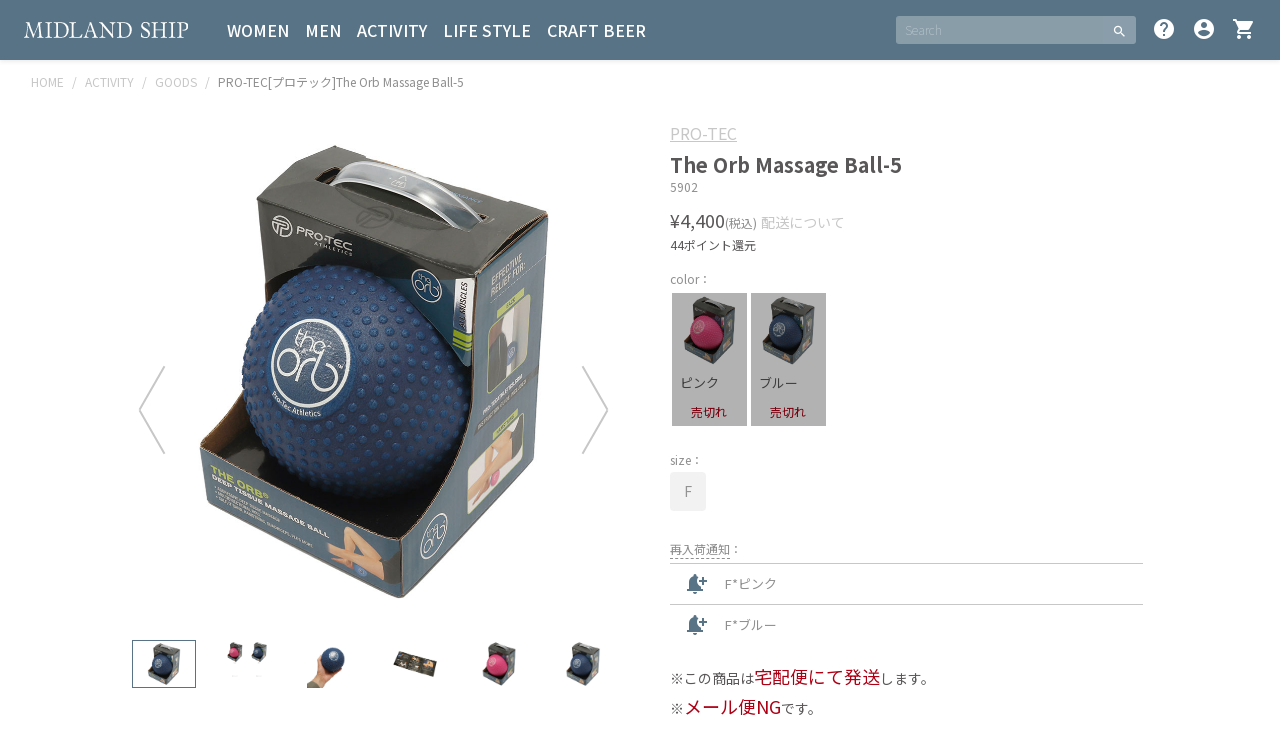

--- FILE ---
content_type: text/html; charset=euc-jp
request_url: https://midlandship.jp/activity/5902.html
body_size: 37465
content:
<!doctype html>
<html lang="ja">

<head>
	<!-- Google Tag Manager -->
<script>(function(w,d,s,l,i){w[l]=w[l]||[];w[l].push({'gtm.start':
new Date().getTime(),event:'gtm.js'});var f=d.getElementsByTagName(s)[0],
j=d.createElement(s),dl=l!='dataLayer'?'&l='+l:'';j.async=true;j.src=
'https://www.googletagmanager.com/gtm.js?id='+i+dl;f.parentNode.insertBefore(j,f);
})(window,document,'script','dataLayer','GTM-TSRL9JS');</script>
<!-- End Google Tag Manager -->

<meta charset="euc-jp">
<meta name="viewport" content="width=device-width, initial-scale=1, shrink-to-fit=no">
<title>PRO-TEC[プロテック]The Orb Massage Ball-5 << MIDLAND SHIP［ミッドランドシップ］Lifestyle select shop</title>
<meta name="description" content="PRO-TEC[プロテック]The Orb Massage Ball-5　">
<link rel="apple-touch-icon" sizes="180x180" href="https://midlandship.jp/favicon/apple-touch-icon.png">
<link rel="icon" type="image/png" sizes="32x32" href="https://midlandship.jp/favicon/favicon-32x32.png">
<link rel="icon" type="image/png" sizes="16x16" href="https://midlandship.jp/favicon/favicon-16x16.png">
<link rel="manifest" href="https://midlandship.jp/favicon/site.webmanifest">
<link rel="mask-icon" href="https://midlandship.jp/favicon/safari-pinned-tab.svg" color="#567385">
<meta name="msapplication-TileColor" content="#567385">
<meta name="theme-color" content="#ffffff">
<meta property="og:title" content="PRO-TEC[プロテック]The Orb Massage Ball-5 << MIDLAND SHIP［ミッドランドシップ］Lifestyle select shop">
<meta property="og:type" content="product">
<meta property="og:description" content="PRO-TEC[プロテック]The Orb Massage Ball-5　">
<meta property="og:url" content="http://midlandship.jp/activity/5902.html">
<meta property="og:image" content="https://midlandship.jp/assets/img/ci_logotype.svg">
<meta property="og:site_name" content="MIDLAND SHIP">
<meta property="og:email" content="info@midlandship.jp">
<meta property="og:phone_number" content="088-820-6500">
<link rel="stylesheet" href="https://use.typekit.net/xbo2mkr.css">
<link rel="stylesheet" href="https://fonts.googleapis.com/css2?family=Material+Icons">
<link rel="stylesheet" href="https://midlandship.jp/assets/css/cmn.css?20211008" charset="utf-8">
<link rel="stylesheet" href="https://unpkg.com/aos@2.3.1/dist/aos.css">
<link rel="stylesheet" href="https://midlandship.jp/assets/css/jquery.fancybox.min.css" charset="utf-8">
<script src="https://midlandship.jp/assets/js/intersection-observer.js"></script> 
<script>
document.addEventListener("DOMContentLoaded", function() {
  var lazyImages = [].slice.call(document.querySelectorAll("img.lazy"));

  if ("IntersectionObserver" in window) {
    let lazyImageObserver = new IntersectionObserver(function(entries, observer) {
      entries.forEach(function(entry) {
        if (entry.isIntersecting) {
          let lazyImage = entry.target;
          lazyImage.src = lazyImage.dataset.src;
          if (typeof lazyImage.dataset.srcset === "undefined") {
          }else{
              lazyImage.srcset = lazyImage.dataset.srcset;
          }
          lazyImage.classList.remove("lazy");
          lazyImageObserver.unobserve(lazyImage);
        }
      });
    });

    lazyImages.forEach(function(lazyImage) {
      lazyImageObserver.observe(lazyImage);
    });
  } else {
    // Possibly fall back to a more compatible method here
  }
});
</script>
<!-- head-bottom -->
<!-- /head-bottom -->
</head>

<body class="" data-tpl="page.html">
	<!-- Google Tag Manager (noscript) -->
<noscript><iframe src="https://www.googletagmanager.com/ns.html?id=GTM-TSRL9JS"
height="0" width="0" style="display:none;visibility:hidden"></iframe></noscript>
<!-- End Google Tag Manager (noscript) -->

				<header id="header" class="header-sticky">
	<div id="header-sticky-inner" class="shadow-sm d-flex flex-nowrap align-items-center">
		<button type="button" id="global-menu-btn" class="btn d-lg-none" data-toggle="offcanvas">
		<div id="global-menu-btn-icon" class="icon-animation hbBtn"><span class="top"></span><span class="middle"></span><span class="bottom"></span></div>
		</button>
		<a class="header-ci ml-lg-4" href="/"><img class="header-ci-svg" src="/assets/img/ci_logotype_white.svg" alt="MIDLANDSHIP"></a>
		<div id="header-nav-right" class="header-nav-right order-last ml-md-auto">
			<div class="navbar navbar-expand">
				<ul class="navbar-nav">
					<li class="nav-item d-none d-md-block">
						<form class="nav-link header-nav-right-search" name="wnrSearch" action="https://midlandship.jp/page_system/search.php" method="get" accept-charset="euc-jp">
							<div class="hd-search input-group input-group-sm">
								<input type="text" name="sc_keyword" class="form-control" placeholder="Search" aria-label="SEARCH" value="">
								<div class="input-group-append">
									<button class="btn" type="button" onclick="this.form.submit();"><i class="material-icons">search</i></button>
								</div>
							</div>
						</form>
					</li>
					<li class="nav-item d-none d-md-block"><a class="nav-link" href="javascript:void(0)" title="GUIDE" data-trigger="focus" data-toggle="popover" data-container="body" data-placement="bottom"><i class="material-icons" tabindex="0">help</i></a></li>
					<li class="nav-item d-none d-md-block"><a class="nav-link" href="https://midlandship.jp/cart/shop1/member.php?mode=my_page" title="for member"><i class="material-icons">account_circle</i></a></li>
					<li class="nav-item"><a class="nav-link" href="https://midlandship.jp/cart/shop1/cart.php"><i class="material-icons" title="shopping cart">shopping_cart</i></a></li>
				</ul>
			</div>
		</div>
		<nav id="global-menu" class="header-nav-left hd-gnav offcanvas-collapse">
			<div class="offcanvas-collapse-inner">
				<div class="container">
					<div class="row">
						<div class="col-12 d-lg-none">
							<form class="wnrSearch hd-gnav-search" name="wnrSearch" action="https://midlandship.jp/page_system/search.php" method="get" accept-charset="euc-jp">
								<div class="hd-search input-group input-group-sm p-1">
									<input type="text" name="sc_keyword" class="form-control" placeholder="Search" aria-label="SEARCH" value="">
									<div class="input-group-append">
										<button class="btn" type="button" onclick="this.form.submit();"><i class="material-icons">search</i></button>
									</div>
								</div>
							</form>
							<ul class="hd-gnav-top list-unstyled d-flex justify-content-around text-center px-1 py-1 mb-0 border-bottom border-hj10">
								<li class="align-self-end"><a href="https://midlandship.jp/"><i class="material-icons">home</i><span class="fs-10 d-block">Home</span></a></li>
								<li class="align-self-end"><a href="https://midlandship.jp/info/index.html"><i class="material-icons">help</i><span class="fs-10 d-block">Guide</span></a></li>
								<li class="align-self-end"><a href="https://midlandship.jp/info/about_us.html"><i class="material-icons">place</i><span class="fs-10 d-block">Shop</span></a></li>
								<li class="align-self-end"><a href="https://midlandship.jp/cart/shop1/member.php?mode=my_page"><i class="material-icons">person</i><span class="fs-10 d-block">Member</span></a></li>
								<li class="align-self-end"><a href="https://midlandship.jp/cart/shop1/cart.php"><i class="material-icons">shopping_cart</i><span class="fs-10 d-block">Cart</span></a></li>
							</ul>
						</div>
						<div class="col-12">
							<nav class="navbar navbar-expand-lg">
								<ul class="navbar-nav mr-auto w-100">
                                                                            									<li class="nav-item megamenu-li">
										<h2 class="fs-16 mb-0 text-lg-center"><a class="nav-link" href="../women/index.html" data-test="1" data-test2="73">WOMEN</a>
                                        <button class="btn btn-link btn-sm text-white d-block d-lg-none collapsed" type="button" data-toggle="collapse" data-target="#collapse1" aria-expanded="" aria-controls="collapse1"><i class="material-icons">keyboard_arrow_down</i></button></h2>
										<div class="megamenu-nav collapse" id="collapse1" aria-labelledby="" data-parent="#global-menu">
											<div class="row">
												<div class="col-12 col-lg-3">
													<h3 class="fs-12 p-2 p-lg-0 mb-1 mb-lg-2">CATEGORY</h3>
													<ul class="list-style-sitemap" id="global-menu_ch1">
                                                        														<li><a href="/women/new.html">NEW ARRIVAL</a>                                                                                                                														<li><a href="../women/outer.html">OUTER</a><button class="btn btn-link btn-sm py-0 d-block d-lg-none collapsed" type="button" data-toggle="collapse" data-target="#collapse1-2" aria-expanded="false" aria-controls="collapse1-2"><i class="material-icons">keyboard_arrow_down</i></button>                                                                                                                <div class="collapse" id="collapse1-2" aria-labelledby="" data-parent="#global-menu_ch1">
                                                        <ul class="list-style-sitemap l-height-20 my-2 mt-lg-0 mb-lg-3">
                                                                                                                        <li class="fs-12"><a href="../women/coat.html">コート</a></li>
                                                                                                                        <li class="fs-12"><a href="../women/jacket.html">ジャケット／ブルゾン</a></li>
                                                                                                                        <li class="fs-12"><a href="../women/down.html">ダウンジャケット</a></li>
                                                                                                                        <li class="fs-12"><a href="../women/poncho.html">ケープ／ポンチョ</a></li>
                                                                                                                        <li class="fs-12"><a href="../women/liner.html">ライナー</a></li>
                                                                                                                        <li class="fs-12"><a href="../page_system/list.php?cno=161">ベスト</a></li>
                                                                                                                    </ul>
                                                        </div></li>
                                                                                                                														<li><a href="../women/tops.html">TOPS</a><button class="btn btn-link btn-sm py-0 d-block d-lg-none collapsed" type="button" data-toggle="collapse" data-target="#collapse1-3" aria-expanded="false" aria-controls="collapse1-3"><i class="material-icons">keyboard_arrow_down</i></button>                                                                                                                <div class="collapse" id="collapse1-3" aria-labelledby="" data-parent="#global-menu_ch1">
                                                        <ul class="list-style-sitemap l-height-20 my-2 mt-lg-0 mb-lg-3">
                                                                                                                        <li class="fs-12"><a href="../women/tanktop.html">タンクトップ／キャミソール</a></li>
                                                                                                                        <li class="fs-12"><a href="../women/tshirt.html">Tシャツ／カットソー／ポロシャツ</a></li>
                                                                                                                        <li class="fs-12"><a href="../women/shirt.html">ブラウス／シャツ</a></li>
                                                                                                                        <li class="fs-12"><a href="../women/sweat.html">スウェット／パーカー</a></li>
                                                                                                                        <li class="fs-12"><a href="../women/knit.html">ニット</a></li>
                                                                                                                        <li class="fs-12"><a href="../women/cardigan.html">カーディガン／ボレロ</a></li>
                                                                                                                        <li class="fs-12"><a href="../women/vest.html">ベスト／ジレ</a></li>
                                                                                                                    </ul>
                                                        </div></li>
                                                                                                                														<li><a href="../women/bottoms.html">BOTTOMS</a><button class="btn btn-link btn-sm py-0 d-block d-lg-none collapsed" type="button" data-toggle="collapse" data-target="#collapse1-4" aria-expanded="false" aria-controls="collapse1-4"><i class="material-icons">keyboard_arrow_down</i></button>                                                                                                                <div class="collapse" id="collapse1-4" aria-labelledby="" data-parent="#global-menu_ch1">
                                                        <ul class="list-style-sitemap l-height-20 my-2 mt-lg-0 mb-lg-3">
                                                                                                                        <li class="fs-12"><a href="../women/pants.html">パンツ</a></li>
                                                                                                                        <li class="fs-12"><a href="../women/skirt.html">スカート</a></li>
                                                                                                                        <li class="fs-12"><a href="../women/leggings.html">スパッツ／レギンス</a></li>
                                                                                                                    </ul>
                                                        </div></li>
                                                                                                                														<li><a href="../women/onepiece.html">ONE PIECE／TUNIC</a><button class="btn btn-link btn-sm py-0 d-block d-lg-none collapsed" type="button" data-toggle="collapse" data-target="#collapse1-5" aria-expanded="false" aria-controls="collapse1-5"><i class="material-icons">keyboard_arrow_down</i></button>                                                                                                                <div class="collapse" id="collapse1-5" aria-labelledby="" data-parent="#global-menu_ch1">
                                                        <ul class="list-style-sitemap l-height-20 my-2 mt-lg-0 mb-lg-3">
                                                                                                                        <li class="fs-12"><a href="../page_system/list.php?cno="></a></li>
                                                                                                                    </ul>
                                                        </div></li>
                                                                                                                														<li><a href="../women/allinone.html">ALL-IN-ONE／SALOPETTE</a><button class="btn btn-link btn-sm py-0 d-block d-lg-none collapsed" type="button" data-toggle="collapse" data-target="#collapse1-6" aria-expanded="false" aria-controls="collapse1-6"><i class="material-icons">keyboard_arrow_down</i></button>                                                                                                                <div class="collapse" id="collapse1-6" aria-labelledby="" data-parent="#global-menu_ch1">
                                                        <ul class="list-style-sitemap l-height-20 my-2 mt-lg-0 mb-lg-3">
                                                                                                                        <li class="fs-12"><a href="../page_system/list.php?cno="></a></li>
                                                                                                                    </ul>
                                                        </div></li>
                                                                                                                														<li><a href="../women/shoes.html">SHOES</a><button class="btn btn-link btn-sm py-0 d-block d-lg-none collapsed" type="button" data-toggle="collapse" data-target="#collapse1-7" aria-expanded="false" aria-controls="collapse1-7"><i class="material-icons">keyboard_arrow_down</i></button>                                                                                                                <div class="collapse" id="collapse1-7" aria-labelledby="" data-parent="#global-menu_ch1">
                                                        <ul class="list-style-sitemap l-height-20 my-2 mt-lg-0 mb-lg-3">
                                                                                                                        <li class="fs-12"><a href="../women/sandals.html">サンダル</a></li>
                                                                                                                        <li class="fs-12"><a href="../women/pumps.html">パンプス</a></li>
                                                                                                                        <li class="fs-12"><a href="../women/boots.html">ブーツ</a></li>
                                                                                                                        <li class="fs-12"><a href="../women/leathershoes.html">レザーシューズ</a></li>
                                                                                                                        <li class="fs-12"><a href="../women/shoesother.html">その他</a></li>
                                                                                                                        <li class="fs-12"><a href="../women/sneakers.html">スニーカー</a></li>
                                                                                                                    </ul>
                                                        </div></li>
                                                                                                                														<li><a href="../women/bag.html">BAG</a><button class="btn btn-link btn-sm py-0 d-block d-lg-none collapsed" type="button" data-toggle="collapse" data-target="#collapse1-8" aria-expanded="false" aria-controls="collapse1-8"><i class="material-icons">keyboard_arrow_down</i></button>                                                                                                                <div class="collapse" id="collapse1-8" aria-labelledby="" data-parent="#global-menu_ch1">
                                                        <ul class="list-style-sitemap l-height-20 my-2 mt-lg-0 mb-lg-3">
                                                                                                                        <li class="fs-12"><a href="../page_system/list.php?cno="></a></li>
                                                                                                                    </ul>
                                                        </div></li>
                                                                                                                														<li><a href="../women/goods.html">GOODS</a><button class="btn btn-link btn-sm py-0 d-block d-lg-none collapsed" type="button" data-toggle="collapse" data-target="#collapse1-9" aria-expanded="false" aria-controls="collapse1-9"><i class="material-icons">keyboard_arrow_down</i></button>                                                                                                                <div class="collapse" id="collapse1-9" aria-labelledby="" data-parent="#global-menu_ch1">
                                                        <ul class="list-style-sitemap l-height-20 my-2 mt-lg-0 mb-lg-3">
                                                                                                                        <li class="fs-12"><a href="../women/stall.html">マフラー／ストール</a></li>
                                                                                                                        <li class="fs-12"><a href="../women/hat.html">ハット／キャップ</a></li>
                                                                                                                        <li class="fs-12"><a href="../women/belt.html">ベルト</a></li>
                                                                                                                        <li class="fs-12"><a href="../women/leather.html">革小物</a></li>
                                                                                                                        <li class="fs-12"><a href="../women/gloves.html">グローブ</a></li>
                                                                                                                        <li class="fs-12"><a href="../women/socks.html">ソックス／タイツ</a></li>
                                                                                                                        <li class="fs-12"><a href="../women/inner.html">インナーウェア</a></li>
                                                                                                                        <li class="fs-12"><a href="../women/other.html">その他</a></li>
                                                                                                                        <li class="fs-12"><a href="../women/accessories.html">アクセサリー</a></li>
                                                                                                                        <li class="fs-12"><a href="../women/pouch.html">ポーチ</a></li>
                                                                                                                    </ul>
                                                        </div></li>
                                                                                                                														<li><a href="../women/sale.html">SALE</a>                                                                                                                													</ul>
												</div>
												<div class="hd-gnav-brands col-12 col-lg-9">
													<h3 class="fs-12 p-2 p-lg-0 mb-1 mb-lg-2">BRANDS</h3>
													<nav id="WOMENBrandsNav" class="d-block d-lg-none mb-3 sticky-top" aria-label="A-Z index navigation">
														<ul class="pagination">
                                                            															<li class="page-item"><a class="page-link" href="javascript:void(0)" data-caller="#WOMENBrandsNav" data-href="#bi1_A">A</a></li>
                                                            															<li class="page-item"><a class="page-link" href="javascript:void(0)" data-caller="#WOMENBrandsNav" data-href="#bi1_B">B</a></li>
                                                            															<li class="page-item"><a class="page-link" href="javascript:void(0)" data-caller="#WOMENBrandsNav" data-href="#bi1_C">C</a></li>
                                                            															<li class="page-item"><a class="page-link" href="javascript:void(0)" data-caller="#WOMENBrandsNav" data-href="#bi1_D">D</a></li>
                                                            															<li class="page-item"><a class="page-link" href="javascript:void(0)" data-caller="#WOMENBrandsNav" data-href="#bi1_E">E</a></li>
                                                            															<li class="page-item"><a class="page-link" href="javascript:void(0)" data-caller="#WOMENBrandsNav" data-href="#bi1_F">F</a></li>
                                                            															<li class="page-item"><a class="page-link" href="javascript:void(0)" data-caller="#WOMENBrandsNav" data-href="#bi1_G">G</a></li>
                                                            															<li class="page-item"><a class="page-link" href="javascript:void(0)" data-caller="#WOMENBrandsNav" data-href="#bi1_H">H</a></li>
                                                            															<li class="page-item"><a class="page-link" href="javascript:void(0)" data-caller="#WOMENBrandsNav" data-href="#bi1_I">I</a></li>
                                                            															<li class="page-item"><a class="page-link" href="javascript:void(0)" data-caller="#WOMENBrandsNav" data-href="#bi1_K">K</a></li>
                                                            															<li class="page-item"><a class="page-link" href="javascript:void(0)" data-caller="#WOMENBrandsNav" data-href="#bi1_L">L</a></li>
                                                            															<li class="page-item"><a class="page-link" href="javascript:void(0)" data-caller="#WOMENBrandsNav" data-href="#bi1_M">M</a></li>
                                                            															<li class="page-item"><a class="page-link" href="javascript:void(0)" data-caller="#WOMENBrandsNav" data-href="#bi1_N">N</a></li>
                                                            															<li class="page-item"><a class="page-link" href="javascript:void(0)" data-caller="#WOMENBrandsNav" data-href="#bi1_O">O</a></li>
                                                            															<li class="page-item"><a class="page-link" href="javascript:void(0)" data-caller="#WOMENBrandsNav" data-href="#bi1_P">P</a></li>
                                                            															<li class="page-item"><a class="page-link" href="javascript:void(0)" data-caller="#WOMENBrandsNav" data-href="#bi1_R">R</a></li>
                                                            															<li class="page-item"><a class="page-link" href="javascript:void(0)" data-caller="#WOMENBrandsNav" data-href="#bi1_S">S</a></li>
                                                            															<li class="page-item"><a class="page-link" href="javascript:void(0)" data-caller="#WOMENBrandsNav" data-href="#bi1_T">T</a></li>
                                                            															<li class="page-item"><a class="page-link" href="javascript:void(0)" data-caller="#WOMENBrandsNav" data-href="#bi1_U">U</a></li>
                                                            															<li class="page-item"><a class="page-link" href="javascript:void(0)" data-caller="#WOMENBrandsNav" data-href="#bi1_V">V</a></li>
                                                            															<li class="page-item"><a class="page-link" href="javascript:void(0)" data-caller="#WOMENBrandsNav" data-href="#bi1_W">W</a></li>
                                                            															<li class="page-item"><a class="page-link" href="javascript:void(0)" data-caller="#WOMENBrandsNav" data-href="#bi1_Y">Y</a></li>
                                                            														</ul>
													</nav>
													<div class="hd-gnav-brands-list">
                                                            														<div class="">
															<h3 id="bi1_A" class="mb-2 mb-lg-0">A</h3>
															<ul class="list-style-sitemap l-height-20">
                                                                																<li><a href="/brand/alwel_1.html">ALWEL<span class="fs-12 d-inline-block">［オルウェル］(11)</span></a></li>
                                                                																<li><a href="/brand/ao_1.html">ao<span class="fs-12 d-inline-block">［アオ］(18)</span></a></li>
                                                                																<li><a href="/brand/aparaya_1.html">Aparaya<span class="fs-12 d-inline-block">［アパラヤ］(2)</span></a></li>
                                                                																<li><a href="/brand/archies_1.html">archies<span class="fs-12 d-inline-block">［アーチーズ］(1)</span></a></li>
                                                                																<li><a href="/brand/arcopedico_1.html">ARCOPEDICO<span class="fs-12 d-inline-block">［アルコペディコ］(1)</span></a></li>
                                                                																<li><a href="/brand/art_1.html">art<span class="fs-12 d-inline-block">［アート］(1)</span></a></li>
                                                                																<li><a href="/brand/asahi_1.html">ASAHI<span class="fs-12 d-inline-block">［アサヒ］(2)</span></a></li>
                                                                																<li><a href="/brand/asfvlt_1.html">ASFVLT<span class="fs-12 d-inline-block">［アスファルト］(2)</span></a></li>
                                                                																<li><a href="/brand/assiette_1.html">assiette<span class="fs-12 d-inline-block">［アシェット］(14)</span></a></li>
                                                                																<li><a href="/brand/astorflex_1.html">ASTORFLEX<span class="fs-12 d-inline-block">［アストールフレックス］(1)</span></a></li>
                                                                																<li><a href="/brand/atelierdantan_1.html">Atelier dantan<span class="fs-12 d-inline-block">［アトリエダンタン］(18)</span></a></li>
                                                                																<li><a href="/brand/athenadesigns_1.html">Athena Designs<span class="fs-12 d-inline-block">［アテナデザイン］(1)</span></a></li>
                                                                																<li><a href="/brand/aurorashoes_1.html">AURORA SHOES<span class="fs-12 d-inline-block">［オーロラシューズ］(5)</span></a></li>
                                                                																<li><a href="/brand/avarcapons_1.html">AVARCA PONS<span class="fs-12 d-inline-block">［アヴァルカ・ポンズ］(1)</span></a></li>
                                                                															</ul>
														</div>
                                                            														<div class="">
															<h3 id="bi1_B" class="mb-2 mb-lg-0">B</h3>
															<ul class="list-style-sitemap l-height-20">
                                                                																<li><a href="/brand/barbarian_1.html">BARBARIAN<span class="fs-12 d-inline-block">［バーバリアン］(1)</span></a></li>
                                                                																<li><a href="/brand/birkenstock_1.html">BIRKENSTOCK<span class="fs-12 d-inline-block">［ビルケンシュトック］(3)</span></a></li>
                                                                																<li><a href="/brand/blundstone_1.html">Blundstone<span class="fs-12 d-inline-block">［ブランドストーン］(3)</span></a></li>
                                                                																<li><a href="/brand/bonbonstore_1.html">BonBonStore<span class="fs-12 d-inline-block">［ボンボンストア］(4)</span></a></li>
                                                                																<li><a href="/brand/brigittetanaka_1.html">Brigitte Tanaka<span class="fs-12 d-inline-block">［ブリジットタナカ］(18)</span></a></li>
                                                                																<li><a href="/brand/bybasics_1.html">by Basics<span class="fs-12 d-inline-block">［バイベーシックス］(1)</span></a></li>
                                                                															</ul>
														</div>
                                                            														<div class="">
															<h3 id="bi1_C" class="mb-2 mb-lg-0">C</h3>
															<ul class="list-style-sitemap l-height-20">
                                                                																<li><a href="/brand/caqu_1.html">caqu<span class="fs-12 d-inline-block">［サキュウ］(36)</span></a></li>
                                                                																<li><a href="/brand/cashmeresilk_1.html">Cashmere Silk Company<span class="fs-12 d-inline-block">［カシミヤシルクカンパニー］(1)</span></a></li>
                                                                																<li><a href="/brand/catworth_1.html">CATWORTH<span class="fs-12 d-inline-block">［キャットワース］(1)</span></a></li>
                                                                																<li><a href="/brand/charpentier_1.html">Charpentier de Vaisseau<span class="fs-12 d-inline-block">［シャルパンティエ・ドゥ・ヴェッソ］(4)</span></a></li>
                                                                																<li><a href="/brand/charveteditions_1.html">CHARVET EDITIONS<span class="fs-12 d-inline-block">［シャルベエディション］(2)</span></a></li>
                                                                																<li><a href="/brand/civa_1.html">CI-VA<span class="fs-12 d-inline-block">［チーバ］(7)</span></a></li>
                                                                																<li><a href="/brand/cledran_1.html">CLEDRAN<span class="fs-12 d-inline-block">［クレドラン］(19)</span></a></li>
                                                                																<li><a href="/brand/comesandgoes_1.html">COMESANDGOES<span class="fs-12 d-inline-block">［カムズアンドゴーズ］(1)</span></a></li>
                                                                																<li><a href="/brand/compilation_1.html">Compilation<span class="fs-12 d-inline-block">［コンピレーション］(1)</span></a></li>
                                                                																<li><a href="/brand/corsoroma9_1.html">CORSOROMA9<span class="fs-12 d-inline-block">［コルソローマナイン］(1)</span></a></li>
                                                                																<li><a href="/brand/crown_1.html">CROWN<span class="fs-12 d-inline-block">［クラウン］(1)</span></a></li>
                                                                															</ul>
														</div>
                                                            														<div class="">
															<h3 id="bi1_D" class="mb-2 mb-lg-0">D</h3>
															<ul class="list-style-sitemap l-height-20">
                                                                																<li><a href="/brand/dansko_1.html">DANSKO<span class="fs-12 d-inline-block">［ダンスコ］(16)</span></a></li>
                                                                																<li><a href="/brand/doredore_1.html">DORE DORE<span class="fs-12 d-inline-block">［ドレドレ］(1)</span></a></li>
                                                                																<li><a href="/brand/duvetica_1.html">DUVETICA<span class="fs-12 d-inline-block">［デュベティカ］(3)</span></a></li>
                                                                															</ul>
														</div>
                                                            														<div class="">
															<h3 id="bi1_E" class="mb-2 mb-lg-0">E</h3>
															<ul class="list-style-sitemap l-height-20">
                                                                																<li><a href="/brand/ebagos_1.html">eb・a・gos<span class="fs-12 d-inline-block">［エバゴス］(54)</span></a></li>
                                                                																<li><a href="/brand/engineeredgarments_1.html">ENGINEERED GARMENTS<span class="fs-12 d-inline-block">［エンジニアド ガーメンツ］(1)</span></a></li>
                                                                																<li><a href="/brand/entrysg_1.html">ENTRY SG<span class="fs-12 d-inline-block">［エントリーエスジー］(1)</span></a></li>
                                                                																<li><a href="/brand/ericka_1.html">ERICKA NICOLAS BEGAY<span class="fs-12 d-inline-block">［エリッカニコラスビゲイ］(10)</span></a></li>
                                                                																<li><a href="/brand/evameva_1.html">evam eva<span class="fs-12 d-inline-block">［エヴァムエヴァ］(87)</span></a></li>
                                                                																<li><a href="/brand/evamevavie_1.html">evam eva vie<span class="fs-12 d-inline-block">［エヴァムエヴァヴィー］(9)</span></a></li>
                                                                															</ul>
														</div>
                                                            														<div class="">
															<h3 id="bi1_F" class="mb-2 mb-lg-0">F</h3>
															<ul class="list-style-sitemap l-height-20">
                                                                																<li><a href="/brand/fabiorusconi_1.html">FABIO RUSCONI<span class="fs-12 d-inline-block">［ファビオルスコーニ］(5)</span></a></li>
                                                                																<li><a href="/brand/felisi_1.html">Felisi<span class="fs-12 d-inline-block">［フェリージ］(3)</span></a></li>
                                                                															</ul>
														</div>
                                                            														<div class="">
															<h3 id="bi1_G" class="mb-2 mb-lg-0">G</h3>
															<ul class="list-style-sitemap l-height-20">
                                                                																<li><a href="/brand/00350000_1.html">GERMANTRAINER<span class="fs-12 d-inline-block">［ジャーマントレーナー］(1)</span></a></li>
                                                                																<li><a href="/brand/glenprince_1.html">Glen Prince<span class="fs-12 d-inline-block">［グレンプリンス］(1)</span></a></li>
                                                                																<li><a href="/brand/glencroft_1.html">Glencroft<span class="fs-12 d-inline-block">［グレンクロフト］(2)</span></a></li>
                                                                																<li><a href="/brand/glenroyal_1.html">GLENROYAL<span class="fs-12 d-inline-block">［グレンロイヤル］(3)</span></a></li>
                                                                																<li><a href="/brand/grandmamamadaughter_1.html">GRANDMA MAMA DAUGHTER<span class="fs-12 d-inline-block">［グランマママドーター］(20)</span></a></li>
                                                                																<li><a href="/brand/grandmamamadaughtertoro_1.html">GRANDMA MAMA DAUGHTER toro<span class="fs-12 d-inline-block">［グランマママドータートロ］(4)</span></a></li>
                                                                																<li><a href="/brand/growninthesun_1.html">grown in the sun<span class="fs-12 d-inline-block">［グローンインザサン］(12)</span></a></li>
                                                                															</ul>
														</div>
                                                            														<div class="">
															<h3 id="bi1_H" class="mb-2 mb-lg-0">H</h3>
															<ul class="list-style-sitemap l-height-20">
                                                                																<li><a href="/brand/harleyofscotland_1.html">Harley OF SCOTLAND<span class="fs-12 d-inline-block">［ハーレーオブスコットランド］(5)</span></a></li>
                                                                																<li><a href="/brand/harriss_1.html">Harriss<span class="fs-12 d-inline-block">［ハリス］(8)</span></a></li>
                                                                																<li><a href="/brand/heliopole_1.html">HELIOPOLE<span class="fs-12 d-inline-block">［エリオポール］(2)</span></a></li>
                                                                																<li><a href="/brand/highland2000_1.html">HIGHLAND2000<span class="fs-12 d-inline-block">［ハイランド2000］(3)</span></a></li>
                                                                																<li><a href="/brand/hirschnatur_1.html">HIRSCH NATUR<span class="fs-12 d-inline-block">［ヒルシュナチュラ］(1)</span></a></li>
                                                                																<li><a href="/brand/honnete_1.html">Honnete<span class="fs-12 d-inline-block">［オネット］(13)</span></a></li>
                                                                															</ul>
														</div>
                                                            														<div class="">
															<h3 id="bi1_I" class="mb-2 mb-lg-0">I</h3>
															<ul class="list-style-sitemap l-height-20">
                                                                																<li><a href="/brand/inuikii_1.html">INUIKII<span class="fs-12 d-inline-block">［イヌイキ］(2)</span></a></li>
                                                                																<li><a href="/brand/irelandseye_1.html">Irelandseye<span class="fs-12 d-inline-block">［アイルランズアイ］(1)</span></a></li>
                                                                															</ul>
														</div>
                                                            														<div class="">
															<h3 id="bi1_K" class="mb-2 mb-lg-0">K</h3>
															<ul class="list-style-sitemap l-height-20">
                                                                																<li><a href="/brand/kelen_1.html">Kelen<span class="fs-12 d-inline-block">［ケレン］(3)</span></a></li>
                                                                																<li><a href="/brand/kepani_1.html">Kepani<span class="fs-12 d-inline-block">［ケパニ］(7)</span></a></li>
                                                                																<li><a href="/brand/kinotto_1.html">KINOTTO<span class="fs-12 d-inline-block">［キノット］(4)</span></a></li>
                                                                																<li><a href="/brand/kopka_1.html">Kopka<span class="fs-12 d-inline-block">［コプカ］(2)</span></a></li>
                                                                															</ul>
														</div>
                                                            														<div class="">
															<h3 id="bi1_L" class="mb-2 mb-lg-0">L</h3>
															<ul class="list-style-sitemap l-height-20">
                                                                																<li><a href="/brand/leminor_1.html">Le minor<span class="fs-12 d-inline-block">［ルミノア］(1)</span></a></li>
                                                                															</ul>
														</div>
                                                            														<div class="">
															<h3 id="bi1_M" class="mb-2 mb-lg-0">M</h3>
															<ul class="list-style-sitemap l-height-20">
                                                                																<li><a href="/brand/mmatilde_1.html">m.matilde<span class="fs-12 d-inline-block">［エムマティルダ］(1)</span></a></li>
                                                                																<li><a href="/brand/m2_1.html">M2<span class="fs-12 d-inline-block">［エムツー］(1)</span></a></li>
                                                                																<li><a href="/brand/manna_1.html">Manna<span class="fs-12 d-inline-block">［マンナ］(8)</span></a></li>
                                                                																<li><a href="/brand/marko_1.html">MARKO<span class="fs-12 d-inline-block">［マルコ］(3)</span></a></li>
                                                                																<li><a href="/brand/matureha_1.html">mature ha. <span class="fs-12 d-inline-block">［マチュアーハ］(8)</span></a></li>
                                                                																<li><a href="/brand/meaux_1.html">Meaux<span class="fs-12 d-inline-block">［モー］(1)</span></a></li>
                                                                																<li><a href="/brand/meissi_1.html">MEISSI<span class="fs-12 d-inline-block">［メイッシ］(1)</span></a></li>
                                                                																<li><a href="/brand/michelbeaudouin_1.html">Michel Beaudouin<span class="fs-12 d-inline-block">［ミッシェル ボードウィン］(1)</span></a></li>
                                                                																<li><a href="/brand/mixta_1.html">Mixta<span class="fs-12 d-inline-block">［ミクスタ］(2)</span></a></li>
                                                                																<li><a href="/brand/moisthrough_1.html">MOISTHROUGH360<span class="fs-12 d-inline-block">［モイスルー360］(1)</span></a></li>
                                                                															</ul>
														</div>
                                                            														<div class="">
															<h3 id="bi1_N" class="mb-2 mb-lg-0">N</h3>
															<ul class="list-style-sitemap l-height-20">
                                                                																<li><a href="/brand/nigelcabourn_1.html">Nigel Cabourn<span class="fs-12 d-inline-block">［ナイジェルケーボン］(13)</span></a></li>
                                                                																<li><a href="/brand/nombreimpair_1.html">NOMBRE IMPAIR<span class="fs-12 d-inline-block">［ノンブルアンペール］(9)</span></a></li>
                                                                																<li><a href="/brand/norda_1.html">NORDA<span class="fs-12 d-inline-block">［ノルダ］(2)</span></a></li>
                                                                																<li><a href="/brand/nowos_1.html">nowos<span class="fs-12 d-inline-block">［ノーウォス］(35)</span></a></li>
                                                                															</ul>
														</div>
                                                            														<div class="">
															<h3 id="bi1_O" class="mb-2 mb-lg-0">O</h3>
															<ul class="list-style-sitemap l-height-20">
                                                                																<li><a href="/brand/oldmanstailor_1.html">OLDMANS TAILOR<span class="fs-12 d-inline-block">［オールドマンズ テーラー］(13)</span></a></li>
                                                                																<li><a href="/brand/omnigod_1.html">OMNIGOD<span class="fs-12 d-inline-block">［オムニゴッド］(15)</span></a></li>
                                                                																<li><a href="/brand/oneil_1.html">Oneil of Dublin<span class="fs-12 d-inline-block">［オニールオブダブリン］(2)</span></a></li>
                                                                																<li><a href="/brand/opanak_1.html">OPANAK<span class="fs-12 d-inline-block">［オパナック］(2)</span></a></li>
                                                                															</ul>
														</div>
                                                            														<div class="">
															<h3 id="bi1_P" class="mb-2 mb-lg-0">P</h3>
															<ul class="list-style-sitemap l-height-20">
                                                                																<li><a href="/brand/paraboot_1.html">PARABOOT<span class="fs-12 d-inline-block">［パラブーツ］(2)</span></a></li>
                                                                																<li><a href="/brand/pontedepie_1.html">ponte de pie<span class="fs-12 d-inline-block">［ポンテ デ ピエ］(12)</span></a></li>
                                                                																<li><a href="/brand/prit_1.html">prit<span class="fs-12 d-inline-block">［プリット］(58)</span></a></li>
                                                                																<li><a href="/brand/pyrenex_1.html">PYRENEX<span class="fs-12 d-inline-block">［ピレネックス］(7)</span></a></li>
                                                                															</ul>
														</div>
                                                            														<div class="">
															<h3 id="bi1_R" class="mb-2 mb-lg-0">R</h3>
															<ul class="list-style-sitemap l-height-20">
                                                                																<li><a href="/brand/rdmco_1.html">R&D.M.Co-<span class="fs-12 d-inline-block">［アールアンドディーエムコー］(110)</span></a></li>
                                                                																<li><a href="/brand/rab_1.html">Rab<span class="fs-12 d-inline-block">［ラブ］(1)</span></a></li>
                                                                																<li><a href="/brand/rambledance_1.html">ramble dance<span class="fs-12 d-inline-block">［ランブルダンス］(7)</span></a></li>
                                                                																<li><a href="/brand/rapiecage_1.html">rapiecage<span class="fs-12 d-inline-block">［ラピエサージュ］(14)</span></a></li>
                                                                																<li><a href="/brand/rappeler_1.html">RaPPELER<span class="fs-12 d-inline-block">［ラプレ］(1)</span></a></li>
                                                                																<li><a href="/brand/rayrose_1.html">RAY ROSE<span class="fs-12 d-inline-block">［レイローズ］(1)</span></a></li>
                                                                																<li><a href="/brand/rita_1.html">RITA JEANS TOKYO<span class="fs-12 d-inline-block">［リタ ジーンズ トーキョー］(1)</span></a></li>
                                                                																<li><a href="/brand/riviera_1.html">RIVIERA<span class="fs-12 d-inline-block">［リヴィエラ］(1)</span></a></li>
                                                                																<li><a href="/brand/rolca_1.html">rolca on the notes<span class="fs-12 d-inline-block">［ロルカ オン ザ ノーツ］(5)</span></a></li>
                                                                																<li><a href="/brand/rosemunde_1.html">rosemunde<span class="fs-12 d-inline-block">［ロサムンド］(1)</span></a></li>
                                                                															</ul>
														</div>
                                                            														<div class="">
															<h3 id="bi1_S" class="mb-2 mb-lg-0">S</h3>
															<ul class="list-style-sitemap l-height-20">
                                                                																<li><a href="/brand/shoeslikepottery_1.html">SHOES LIKE POTTERY<span class="fs-12 d-inline-block">［シューズライクポタリー］(2)</span></a></li>
                                                                																<li><a href="/brand/shujeans_1.html">Shu jeans<span class="fs-12 d-inline-block">［シュウジーンズ］(7)</span></a></li>
                                                                																<li><a href="/brand/slow_1.html">SLOW<span class="fs-12 d-inline-block">［スロウ］(1)</span></a></li>
                                                                																<li><a href="/brand/soupleluz_1.html">Souple Luz<span class="fs-12 d-inline-block">［スープレルース］(11)</span></a></li>
                                                                																<li><a href="/brand/standardsupply_1.html">STANDARD SUPPLY<span class="fs-12 d-inline-block">［スタンダードサプライ］(32)</span></a></li>
                                                                																<li><a href="/brand/stephanie_1.html">Stephanie<span class="fs-12 d-inline-block">［ステファニエ］(1)</span></a></li>
                                                                																<li><a href="/brand/styleconfort_1.html">style+confort<span class="fs-12 d-inline-block">［スティールエコンフォール］(4)</span></a></li>
                                                                															</ul>
														</div>
                                                            														<div class="">
															<h3 id="bi1_T" class="mb-2 mb-lg-0">T</h3>
															<ul class="list-style-sitemap l-height-20">
                                                                																<li><a href="/brand/tacti_1.html">tActi<span class="fs-12 d-inline-block">［タクティ］(1)</span></a></li>
                                                                																<li><a href="/brand/tamakiniime_1.html">tamakiniime<span class="fs-12 d-inline-block">［タマキニイメ］(4)</span></a></li>
                                                                																<li><a href="/brand/tarangojute_1.html">TARANGOJUTE<span class="fs-12 d-inline-block">［タランゴジュート］(1)</span></a></li>
                                                                																<li><a href="/brand/tasledog_1.html">TASLEDOG<span class="fs-12 d-inline-block">［タスレドッグ］(1)</span></a></li>
                                                                																<li><a href="/brand/tembea_1.html">TEMBEA<span class="fs-12 d-inline-block">［テンベア］(30)</span></a></li>
                                                                																<li><a href="/brand/toile_1.html">Toile<span class="fs-12 d-inline-block">［トワル］(20)</span></a></li>
                                                                																<li><a href="/brand/touslesjours_1.html">Tous les jours<span class="fs-12 d-inline-block">［トゥーレ ジュール］(1)</span></a></li>
                                                                																<li><a href="/brand/traditional_1.html">Traditional weather wear<span class="fs-12 d-inline-block">［トラディショナルウェザーウェア］(11)</span></a></li>
                                                                																<li><a href="/brand/trickers_1.html">Trickers<span class="fs-12 d-inline-block">［トリッカーズ］(1)</span></a></li>
                                                                																<li><a href="/brand/trippen_1.html">trippen<span class="fs-12 d-inline-block">［トリッペン］(20)</span></a></li>
                                                                																<li><a href="/brand/tweedmill_1.html">TWEEDMILL<span class="fs-12 d-inline-block">［ツイードミル］(1)</span></a></li>
                                                                															</ul>
														</div>
                                                            														<div class="">
															<h3 id="bi1_U" class="mb-2 mb-lg-0">U</h3>
															<ul class="list-style-sitemap l-height-20">
                                                                																<li><a href="/brand/uphorica_1.html">U PHORICA<span class="fs-12 d-inline-block">［ユーフォリカ］(16)</span></a></li>
                                                                																<li><a href="/brand/umo_1.html">UMO<span class="fs-12 d-inline-block">［ウモ］(1)</span></a></li>
                                                                															</ul>
														</div>
                                                            														<div class="">
															<h3 id="bi1_V" class="mb-2 mb-lg-0">V</h3>
															<ul class="list-style-sitemap l-height-20">
                                                                																<li><a href="/brand/ventdouest_1.html">Vent douest<span class="fs-12 d-inline-block">［ヴァンドウェスト］(12)</span></a></li>
                                                                															</ul>
														</div>
                                                            														<div class="">
															<h3 id="bi1_W" class="mb-2 mb-lg-0">W</h3>
															<ul class="list-style-sitemap l-height-20">
                                                                																<li><a href="/brand/waltzforrolca_1.html">waltz for rolca<span class="fs-12 d-inline-block">［ワルツフォーロルカ］(1)</span></a></li>
                                                                																<li><a href="/brand/whyto_1.html">WHYTO.<span class="fs-12 d-inline-block">［ホワイト］(1)</span></a></li>
                                                                																<li><a href="/brand/woolrichoutdoor_1.html">WOOLRICH OUTDOOR<span class="fs-12 d-inline-block">［ウールリッチアウトドア］(2)</span></a></li>
                                                                															</ul>
														</div>
                                                            														<div class="">
															<h3 id="bi1_Y" class="mb-2 mb-lg-0">Y</h3>
															<ul class="list-style-sitemap l-height-20">
                                                                																<li><a href="/brand/yarmo_1.html">Yarmo<span class="fs-12 d-inline-block">［ヤーモ］(6)</span></a></li>
                                                                															</ul>
														</div>
                                                            
                                                    </div>
                                                </div>
                                            </div>
                                        </div>
									</li>
                                                                            									<li class="nav-item megamenu-li">
										<h2 class="fs-16 mb-0 text-lg-center"><a class="nav-link" href="../men/index.html" data-test="42" data-test2="73">MEN</a>
                                        <button class="btn btn-link btn-sm text-white d-block d-lg-none collapsed" type="button" data-toggle="collapse" data-target="#collapse2" aria-expanded="" aria-controls="collapse2"><i class="material-icons">keyboard_arrow_down</i></button></h2>
										<div class="megamenu-nav collapse" id="collapse2" aria-labelledby="" data-parent="#global-menu">
											<div class="row">
												<div class="col-12 col-lg-3">
													<h3 class="fs-12 p-2 p-lg-0 mb-1 mb-lg-2">CATEGORY</h3>
													<ul class="list-style-sitemap" id="global-menu_ch2">
                                                        														<li><a href="/men/new.html">NEW ARRIVAL</a>                                                                                                                														<li><a href="../men/outer.html">OUTER</a><button class="btn btn-link btn-sm py-0 d-block d-lg-none collapsed" type="button" data-toggle="collapse" data-target="#collapse2-2" aria-expanded="false" aria-controls="collapse2-2"><i class="material-icons">keyboard_arrow_down</i></button>                                                                                                                <div class="collapse" id="collapse2-2" aria-labelledby="" data-parent="#global-menu_ch2">
                                                        <ul class="list-style-sitemap l-height-20 my-2 mt-lg-0 mb-lg-3">
                                                                                                                        <li class="fs-12"><a href="../men/coat.html">コート</a></li>
                                                                                                                        <li class="fs-12"><a href="../men/jacket.html">ジャケット／ブルゾン</a></li>
                                                                                                                        <li class="fs-12"><a href="../men/down.html">ダウンジャケット</a></li>
                                                                                                                        <li class="fs-12"><a href="../men/outervest.html">ベスト</a></li>
                                                                                                                    </ul>
                                                        </div></li>
                                                                                                                														<li><a href="../men/tops.html">TOPS</a><button class="btn btn-link btn-sm py-0 d-block d-lg-none collapsed" type="button" data-toggle="collapse" data-target="#collapse2-3" aria-expanded="false" aria-controls="collapse2-3"><i class="material-icons">keyboard_arrow_down</i></button>                                                                                                                <div class="collapse" id="collapse2-3" aria-labelledby="" data-parent="#global-menu_ch2">
                                                        <ul class="list-style-sitemap l-height-20 my-2 mt-lg-0 mb-lg-3">
                                                                                                                        <li class="fs-12"><a href="../men/tanktop.html">タンクトップ</a></li>
                                                                                                                        <li class="fs-12"><a href="../men/tshirt.html">Tシャツ／カットソー</a></li>
                                                                                                                        <li class="fs-12"><a href="../men/poloshirt.html">ポロシャツ</a></li>
                                                                                                                        <li class="fs-12"><a href="../men/shirt.html">シャツ</a></li>
                                                                                                                        <li class="fs-12"><a href="../men/cardigan.html">カーディガン</a></li>
                                                                                                                        <li class="fs-12"><a href="../men/vest.html">ベスト</a></li>
                                                                                                                        <li class="fs-12"><a href="../page_system/list.php?cno=130">ニット</a></li>
                                                                                                                        <li class="fs-12"><a href="../page_system/list.php?cno=131">スウェット／パーカー</a></li>
                                                                                                                    </ul>
                                                        </div></li>
                                                                                                                														<li><a href="../men/bottoms.html">BOTTOMS</a><button class="btn btn-link btn-sm py-0 d-block d-lg-none collapsed" type="button" data-toggle="collapse" data-target="#collapse2-4" aria-expanded="false" aria-controls="collapse2-4"><i class="material-icons">keyboard_arrow_down</i></button>                                                                                                                <div class="collapse" id="collapse2-4" aria-labelledby="" data-parent="#global-menu_ch2">
                                                        <ul class="list-style-sitemap l-height-20 my-2 mt-lg-0 mb-lg-3">
                                                                                                                        <li class="fs-12"><a href="../men/shorts.html">ショートパンツ</a></li>
                                                                                                                        <li class="fs-12"><a href="../men/longpants.html">ロングパンツ</a></li>
                                                                                                                    </ul>
                                                        </div></li>
                                                                                                                														<li><a href="../men/shoes.html">SHOES</a><button class="btn btn-link btn-sm py-0 d-block d-lg-none collapsed" type="button" data-toggle="collapse" data-target="#collapse2-5" aria-expanded="false" aria-controls="collapse2-5"><i class="material-icons">keyboard_arrow_down</i></button>                                                                                                                <div class="collapse" id="collapse2-5" aria-labelledby="" data-parent="#global-menu_ch2">
                                                        <ul class="list-style-sitemap l-height-20 my-2 mt-lg-0 mb-lg-3">
                                                                                                                        <li class="fs-12"><a href="../men/boots.html">ブーツ</a></li>
                                                                                                                        <li class="fs-12"><a href="../men/leathershoes.html">レザーシューズ</a></li>
                                                                                                                        <li class="fs-12"><a href="../men/sneakers.html">スニーカー</a></li>
                                                                                                                        <li class="fs-12"><a href="../men/sandals.html">サンダル</a></li>
                                                                                                                    </ul>
                                                        </div></li>
                                                                                                                														<li><a href="../men/bag.html">BAG</a><button class="btn btn-link btn-sm py-0 d-block d-lg-none collapsed" type="button" data-toggle="collapse" data-target="#collapse2-6" aria-expanded="false" aria-controls="collapse2-6"><i class="material-icons">keyboard_arrow_down</i></button>                                                                                                                <div class="collapse" id="collapse2-6" aria-labelledby="" data-parent="#global-menu_ch2">
                                                        <ul class="list-style-sitemap l-height-20 my-2 mt-lg-0 mb-lg-3">
                                                                                                                        <li class="fs-12"><a href="../page_system/list.php?cno="></a></li>
                                                                                                                    </ul>
                                                        </div></li>
                                                                                                                														<li><a href="../men/goods.html">GOODS</a><button class="btn btn-link btn-sm py-0 d-block d-lg-none collapsed" type="button" data-toggle="collapse" data-target="#collapse2-7" aria-expanded="false" aria-controls="collapse2-7"><i class="material-icons">keyboard_arrow_down</i></button>                                                                                                                <div class="collapse" id="collapse2-7" aria-labelledby="" data-parent="#global-menu_ch2">
                                                        <ul class="list-style-sitemap l-height-20 my-2 mt-lg-0 mb-lg-3">
                                                                                                                        <li class="fs-12"><a href="../men/accessories.html">アクセサリー</a></li>
                                                                                                                        <li class="fs-12"><a href="../men/belt.html">ベルト</a></li>
                                                                                                                        <li class="fs-12"><a href="../men/leather.html">革小物</a></li>
                                                                                                                        <li class="fs-12"><a href="../men/muffler.html">マフラー／スカーフ／ネクタイ</a></li>
                                                                                                                        <li class="fs-12"><a href="../men/hat.html">ハット／キャップ</a></li>
                                                                                                                        <li class="fs-12"><a href="../men/gloves.html">グローブ</a></li>
                                                                                                                        <li class="fs-12"><a href="../men/socks.html">ソックス</a></li>
                                                                                                                        <li class="fs-12"><a href="../men/inner.html">インナーウェア</a></li>
                                                                                                                        <li class="fs-12"><a href="../men/other.html">その他</a></li>
                                                                                                                        <li class="fs-12"><a href="../men/eyewear.html">アイウェア</a></li>
                                                                                                                    </ul>
                                                        </div></li>
                                                                                                                														<li><a href="../men/sale.html">SALE</a>                                                                                                                													</ul>
												</div>
												<div class="hd-gnav-brands col-12 col-lg-9">
													<h3 class="fs-12 p-2 p-lg-0 mb-1 mb-lg-2">BRANDS</h3>
													<nav id="MENBrandsNav" class="d-block d-lg-none mb-3 sticky-top" aria-label="A-Z index navigation">
														<ul class="pagination">
                                                            															<li class="page-item"><a class="page-link" href="javascript:void(0)" data-caller="#MENBrandsNav" data-href="#bi42_A">A</a></li>
                                                            															<li class="page-item"><a class="page-link" href="javascript:void(0)" data-caller="#MENBrandsNav" data-href="#bi42_B">B</a></li>
                                                            															<li class="page-item"><a class="page-link" href="javascript:void(0)" data-caller="#MENBrandsNav" data-href="#bi42_C">C</a></li>
                                                            															<li class="page-item"><a class="page-link" href="javascript:void(0)" data-caller="#MENBrandsNav" data-href="#bi42_D">D</a></li>
                                                            															<li class="page-item"><a class="page-link" href="javascript:void(0)" data-caller="#MENBrandsNav" data-href="#bi42_E">E</a></li>
                                                            															<li class="page-item"><a class="page-link" href="javascript:void(0)" data-caller="#MENBrandsNav" data-href="#bi42_F">F</a></li>
                                                            															<li class="page-item"><a class="page-link" href="javascript:void(0)" data-caller="#MENBrandsNav" data-href="#bi42_G">G</a></li>
                                                            															<li class="page-item"><a class="page-link" href="javascript:void(0)" data-caller="#MENBrandsNav" data-href="#bi42_H">H</a></li>
                                                            															<li class="page-item"><a class="page-link" href="javascript:void(0)" data-caller="#MENBrandsNav" data-href="#bi42_J">J</a></li>
                                                            															<li class="page-item"><a class="page-link" href="javascript:void(0)" data-caller="#MENBrandsNav" data-href="#bi42_K">K</a></li>
                                                            															<li class="page-item"><a class="page-link" href="javascript:void(0)" data-caller="#MENBrandsNav" data-href="#bi42_L">L</a></li>
                                                            															<li class="page-item"><a class="page-link" href="javascript:void(0)" data-caller="#MENBrandsNav" data-href="#bi42_M">M</a></li>
                                                            															<li class="page-item"><a class="page-link" href="javascript:void(0)" data-caller="#MENBrandsNav" data-href="#bi42_N">N</a></li>
                                                            															<li class="page-item"><a class="page-link" href="javascript:void(0)" data-caller="#MENBrandsNav" data-href="#bi42_O">O</a></li>
                                                            															<li class="page-item"><a class="page-link" href="javascript:void(0)" data-caller="#MENBrandsNav" data-href="#bi42_P">P</a></li>
                                                            															<li class="page-item"><a class="page-link" href="javascript:void(0)" data-caller="#MENBrandsNav" data-href="#bi42_R">R</a></li>
                                                            															<li class="page-item"><a class="page-link" href="javascript:void(0)" data-caller="#MENBrandsNav" data-href="#bi42_S">S</a></li>
                                                            															<li class="page-item"><a class="page-link" href="javascript:void(0)" data-caller="#MENBrandsNav" data-href="#bi42_T">T</a></li>
                                                            															<li class="page-item"><a class="page-link" href="javascript:void(0)" data-caller="#MENBrandsNav" data-href="#bi42_U">U</a></li>
                                                            															<li class="page-item"><a class="page-link" href="javascript:void(0)" data-caller="#MENBrandsNav" data-href="#bi42_W">W</a></li>
                                                            															<li class="page-item"><a class="page-link" href="javascript:void(0)" data-caller="#MENBrandsNav" data-href="#bi42_Y">Y</a></li>
                                                            														</ul>
													</nav>
													<div class="hd-gnav-brands-list">
                                                            														<div class="">
															<h3 id="bi42_A" class="mb-2 mb-lg-0">A</h3>
															<ul class="list-style-sitemap l-height-20">
                                                                																<li><a href="/brand/ablecarry_42.html">ABLE CARRY<span class="fs-12 d-inline-block">［エイブルキャリー］(19)</span></a></li>
                                                                																<li><a href="/brand/aer_42.html">Aer<span class="fs-12 d-inline-block">［エアー］(16)</span></a></li>
                                                                																<li><a href="/brand/agreable_42.html">Agreable<span class="fs-12 d-inline-block">［アグレアブル］(1)</span></a></li>
                                                                																<li><a href="/brand/aie_42.html">AiE<span class="fs-12 d-inline-block">［エーアイイー］(1)</span></a></li>
                                                                																<li><a href="/brand/arbre_42.html">arbre<span class="fs-12 d-inline-block">［アルブル］(1)</span></a></li>
                                                                																<li><a href="/brand/arvormaree_42.html">ARVOR MAREE<span class="fs-12 d-inline-block">［アルヴォマレー］(12)</span></a></li>
                                                                																<li><a href="/brand/asahi_42.html">ASAHI<span class="fs-12 d-inline-block">［アサヒ］(3)</span></a></li>
                                                                																<li><a href="/brand/astorflex_42.html">ASTORFLEX<span class="fs-12 d-inline-block">［アストールフレックス］(1)</span></a></li>
                                                                																<li><a href="/brand/auchincoal_42.html">Auchincoal<span class="fs-12 d-inline-block">［オーケンコール］(1)</span></a></li>
                                                                																<li><a href="/brand/aurorashoes_42.html">AURORA SHOES<span class="fs-12 d-inline-block">［オーロラシューズ］(2)</span></a></li>
                                                                															</ul>
														</div>
                                                            														<div class="">
															<h3 id="bi42_B" class="mb-2 mb-lg-0">B</h3>
															<ul class="list-style-sitemap l-height-20">
                                                                																<li><a href="/brand/barbarian_42.html">BARBARIAN<span class="fs-12 d-inline-block">［バーバリアン］(17)</span></a></li>
                                                                																<li><a href="/brand/beaver_42.html">BEAVER<span class="fs-12 d-inline-block">［ビーバー］(1)</span></a></li>
                                                                																<li><a href="/brand/beorma_42.html">BEORMA<span class="fs-12 d-inline-block">［ベオーマ］(22)</span></a></li>
                                                                																<li><a href="/brand/birkenstock_42.html">BIRKENSTOCK<span class="fs-12 d-inline-block">［ビルケンシュトック］(2)</span></a></li>
                                                                																<li><a href="/brand/blundstone_42.html">Blundstone<span class="fs-12 d-inline-block">［ブランドストーン］(5)</span></a></li>
                                                                																<li><a href="/brand/bn3th_42.html">BN3TH／MYPAKAGE<span class="fs-12 d-inline-block">［ベニス／マイパッケージ］(1)</span></a></li>
                                                                																<li><a href="/brand/boody_42.html">BOODY<span class="fs-12 d-inline-block">［ブーディ］(1)</span></a></li>
                                                                																<li><a href="/brand/bring_42.html">BRING<span class="fs-12 d-inline-block">［ブリング］(4)</span></a></li>
                                                                															</ul>
														</div>
                                                            														<div class="">
															<h3 id="bi42_C" class="mb-2 mb-lg-0">C</h3>
															<ul class="list-style-sitemap l-height-20">
                                                                																<li><a href="/brand/camco_42.html">CAMCO<span class="fs-12 d-inline-block">［カムコ］(1)</span></a></li>
                                                                																<li><a href="/brand/auvraichicbritain_42.html">Chic Britain<span class="fs-12 d-inline-block">［チックブリテン］(1)</span></a></li>
                                                                																<li><a href="/brand/coldbreaker_42.html">COLD BREAKER<span class="fs-12 d-inline-block">［コールドブレーカー］(1)</span></a></li>
                                                                																<li><a href="/brand/comesandgoes_42.html">COMESANDGOES<span class="fs-12 d-inline-block">［カムズアンドゴーズ］(17)</span></a></li>
                                                                																<li><a href="/brand/coohem_42.html">COOHEM<span class="fs-12 d-inline-block">［コーヘム］(1)</span></a></li>
                                                                																<li><a href="/brand/corbo_42.html">CORBO<span class="fs-12 d-inline-block">［コルボ］(12)</span></a></li>
                                                                																<li><a href="/brand/cowbooks_42.html">COW BOOKS<span class="fs-12 d-inline-block">［カウブックス］(1)</span></a></li>
                                                                																<li><a href="/brand/crown_42.html">CROWN<span class="fs-12 d-inline-block">［クラウン］(1)</span></a></li>
                                                                															</ul>
														</div>
                                                            														<div class="">
															<h3 id="bi42_D" class="mb-2 mb-lg-0">D</h3>
															<ul class="list-style-sitemap l-height-20">
                                                                																<li><a href="/brand/dcwhite_42.html">D.C.WHITE<span class="fs-12 d-inline-block">［ディーシーホワイト］(7)</span></a></li>
                                                                																<li><a href="/brand/desampedro_42.html">desampedro<span class="fs-12 d-inline-block">［デサンペドロ］(1)</span></a></li>
                                                                																<li><a href="/brand/direction_42.html">Direction<span class="fs-12 d-inline-block">［ディレクション］(7)</span></a></li>
                                                                															</ul>
														</div>
                                                            														<div class="">
															<h3 id="bi42_E" class="mb-2 mb-lg-0">E</h3>
															<ul class="list-style-sitemap l-height-20">
                                                                																<li><a href="/brand/eastfareast_42.html">EASTFAREAST<span class="fs-12 d-inline-block">［イーストファーイースト］(12)</span></a></li>
                                                                																<li><a href="/brand/engineeredgarments_42.html">ENGINEERED GARMENTS<span class="fs-12 d-inline-block">［エンジニアド ガーメンツ］(26)</span></a></li>
                                                                															</ul>
														</div>
                                                            														<div class="">
															<h3 id="bi42_F" class="mb-2 mb-lg-0">F</h3>
															<ul class="list-style-sitemap l-height-20">
                                                                																<li><a href="/brand/fernandleather_42.html">FERNAND LEATHER<span class="fs-12 d-inline-block">［フェルナンドレザー］(1)</span></a></li>
                                                                																<li><a href="/brand/flistfia_42.html">FLISTFIA<span class="fs-12 d-inline-block">［フリストフィア］(8)</span></a></li>
                                                                															</ul>
														</div>
                                                            														<div class="">
															<h3 id="bi42_G" class="mb-2 mb-lg-0">G</h3>
															<ul class="list-style-sitemap l-height-20">
                                                                																<li><a href="/brand/ghbass_42.html">G.H.BASS<span class="fs-12 d-inline-block">［ジーエイチバス］(1)</span></a></li>
                                                                																<li><a href="/brand/galibier_42.html">Galibier<span class="fs-12 d-inline-block">［ガリビエ］(1)</span></a></li>
                                                                																<li><a href="/brand/00350000_42.html">GERMANTRAINER<span class="fs-12 d-inline-block">［ジャーマントレーナー］(1)</span></a></li>
                                                                																<li><a href="/brand/growninthesun_42.html">grown in the sun<span class="fs-12 d-inline-block">［グローンインザサン］(33)</span></a></li>
                                                                															</ul>
														</div>
                                                            														<div class="">
															<h3 id="bi42_H" class="mb-2 mb-lg-0">H</h3>
															<ul class="list-style-sitemap l-height-20">
                                                                																<li><a href="/brand/halocommodity_42.html">halo commodity<span class="fs-12 d-inline-block">［ハロ コモディティ］(12)</span></a></li>
                                                                																<li><a href="/brand/hitec_42.html">HI-TEC<span class="fs-12 d-inline-block">［ハイテック］(2)</span></a></li>
                                                                																<li><a href="/brand/highland2000_42.html">HIGHLAND2000<span class="fs-12 d-inline-block">［ハイランド2000］(1)</span></a></li>
                                                                															</ul>
														</div>
                                                            														<div class="">
															<h3 id="bi42_J" class="mb-2 mb-lg-0">J</h3>
															<ul class="list-style-sitemap l-height-20">
                                                                																<li><a href="/brand/jsfranklin_42.html">J&S Franklin<span class="fs-12 d-inline-block">［ジェイアンドエスフランクリン］(1)</span></a></li>
                                                                																<li><a href="/brand/jalansriwijaya_42.html">JALAN SRIWIJAYA<span class="fs-12 d-inline-block">［ジャランスリワヤ］(1)</span></a></li>
                                                                																<li><a href="/brand/jomos_42.html">JOMOS<span class="fs-12 d-inline-block">［ジョモス］(1)</span></a></li>
                                                                															</ul>
														</div>
                                                            														<div class="">
															<h3 id="bi42_K" class="mb-2 mb-lg-0">K</h3>
															<ul class="list-style-sitemap l-height-20">
                                                                																<li><a href="/brand/kalipoa_42.html">Ka Lipoa<span class="fs-12 d-inline-block">［カリポア］(10)</span></a></li>
                                                                																<li><a href="/brand/keela_42.html">KEELA<span class="fs-12 d-inline-block">［キーラ］(2)</span></a></li>
                                                                																<li><a href="/brand/kepani_42.html">Kepani<span class="fs-12 d-inline-block">［ケパニ］(5)</span></a></li>
                                                                																<li><a href="/brand/keps_42.html">Keps<span class="fs-12 d-inline-block">［ケップス］(2)</span></a></li>
                                                                															</ul>
														</div>
                                                            														<div class="">
															<h3 id="bi42_L" class="mb-2 mb-lg-0">L</h3>
															<ul class="list-style-sitemap l-height-20">
                                                                																<li><a href="/brand/lamond_42.html">LAMOND<span class="fs-12 d-inline-block">［ラモンド］(30)</span></a></li>
                                                                															</ul>
														</div>
                                                            														<div class="">
															<h3 id="bi42_M" class="mb-2 mb-lg-0">M</h3>
															<ul class="list-style-sitemap l-height-20">
                                                                																<li><a href="/brand/martinfaizey_42.html">MARTIN FAIZEY<span class="fs-12 d-inline-block">［マーティンフェイジー］(3)</span></a></li>
                                                                																<li><a href="/brand/meanswhile_42.html">meanswhile<span class="fs-12 d-inline-block">［ミーンズワイル］(1)</span></a></li>
                                                                																<li><a href="/brand/mellowpeople_42.html">mellow people<span class="fs-12 d-inline-block">［メローピープル］(1)</span></a></li>
                                                                																<li><a href="/brand/melple_42.html">melple<span class="fs-12 d-inline-block">［メイプル］(34)</span></a></li>
                                                                																<li><a href="/brand/meticulousknitwear_42.html">Meticulous Knitwear <span class="fs-12 d-inline-block">［メティキュラスニットウェア］(1)</span></a></li>
                                                                																<li><a href="/brand/miltonkeynes_42.html">Milton Keynes<span class="fs-12 d-inline-block">［ミルトンキーンズ］(1)</span></a></li>
                                                                																<li><a href="/brand/mine_42.html">MINE<span class="fs-12 d-inline-block">［マイン］(4)</span></a></li>
                                                                																<li><a href="/brand/moisthrough_42.html">MOISTHROUGH360<span class="fs-12 d-inline-block">［モイスルー360］(1)</span></a></li>
                                                                																<li><a href="/brand/monolith_42.html">MONOLITH<span class="fs-12 d-inline-block">［モノリス］(53)</span></a></li>
                                                                															</ul>
														</div>
                                                            														<div class="">
															<h3 id="bi42_N" class="mb-2 mb-lg-0">N</h3>
															<ul class="list-style-sitemap l-height-20">
                                                                																<li><a href="/brand/nakamura_42.html">nakamura<span class="fs-12 d-inline-block">［ナカムラ］(1)</span></a></li>
                                                                																<li><a href="/brand/nepenthes_42.html">NEPENTHES<span class="fs-12 d-inline-block">［ネペンテス］(4)</span></a></li>
                                                                																<li><a href="/brand/nicksboots_42.html">NICKS BOOTS<span class="fs-12 d-inline-block">［ニックスブーツ］(1)</span></a></li>
                                                                															</ul>
														</div>
                                                            														<div class="">
															<h3 id="bi42_O" class="mb-2 mb-lg-0">O</h3>
															<ul class="list-style-sitemap l-height-20">
                                                                																<li><a href="/brand/onajiananomujina_42.html">onajiananomujina<span class="fs-12 d-inline-block">［オナジアナノムジナ］(2)</span></a></li>
                                                                																<li><a href="/brand/ouvert_42.html">OUVERT<span class="fs-12 d-inline-block">［オヴェール］(1)</span></a></li>
                                                                															</ul>
														</div>
                                                            														<div class="">
															<h3 id="bi42_P" class="mb-2 mb-lg-0">P</h3>
															<ul class="list-style-sitemap l-height-20">
                                                                																<li><a href="/brand/paraboot_42.html">PARABOOT<span class="fs-12 d-inline-block">［パラブーツ］(13)</span></a></li>
                                                                																<li><a href="/brand/pezzol_42.html">PEZZOL<span class="fs-12 d-inline-block">［ペッツォール］(1)</span></a></li>
                                                                																<li><a href="/brand/postoalls_42.html">POST OALLS<span class="fs-12 d-inline-block">［ポストオーバーオールズ］(1)</span></a></li>
                                                                																<li><a href="/brand/progressrc_42.html">PROGRESS RUNNING CLUB<span class="fs-12 d-inline-block">［プログレスランニングクラブ］(14)</span></a></li>
                                                                																<li><a href="/brand/pyrenex_42.html">PYRENEX<span class="fs-12 d-inline-block">［ピレネックス］(8)</span></a></li>
                                                                															</ul>
														</div>
                                                            														<div class="">
															<h3 id="bi42_R" class="mb-2 mb-lg-0">R</h3>
															<ul class="list-style-sitemap l-height-20">
                                                                																<li><a href="/brand/randt_42.html">RANDT<span class="fs-12 d-inline-block">［アールアンドティー］(2)</span></a></li>
                                                                																<li><a href="/brand/rangl_42.html">RANGL<span class="fs-12 d-inline-block">［ラングル］(2)</span></a></li>
                                                                																<li><a href="/brand/relcolondon_42.html">RELCO LONDON<span class="fs-12 d-inline-block">［レルコ ロンドン］(1)</span></a></li>
                                                                																<li><a href="/brand/resolute_42.html">RESOLUTE<span class="fs-12 d-inline-block">［リゾルト］(2)</span></a></li>
                                                                																<li><a href="/brand/rockoff_42.html">ROCK OFF<span class="fs-12 d-inline-block">［ロックオフ］(9)</span></a></li>
                                                                															</ul>
														</div>
                                                            														<div class="">
															<h3 id="bi42_S" class="mb-2 mb-lg-0">S</h3>
															<ul class="list-style-sitemap l-height-20">
                                                                																<li><a href="/brand/salvagepublic_42.html">SALVAGE PUBLIC<span class="fs-12 d-inline-block">［サルベージパブリック］(2)</span></a></li>
                                                                																<li><a href="/brand/sanders_42.html">SANDERS<span class="fs-12 d-inline-block">［サンダース］(2)</span></a></li>
                                                                																<li><a href="/brand/sassafras_42.html">SASSAFRAS<span class="fs-12 d-inline-block">［ササフラス］(87)</span></a></li>
                                                                																<li><a href="/brand/senelier_42.html">senelier<span class="fs-12 d-inline-block">［セネリエ］(1)</span></a></li>
                                                                																<li><a href="/brand/skyeyes_42.html">Sky Eyes<span class="fs-12 d-inline-block">［スカイアイズ］(1)</span></a></li>
                                                                																<li><a href="/brand/slow_42.html">SLOW<span class="fs-12 d-inline-block">［スロウ］(22)</span></a></li>
                                                                																<li><a href="/brand/south2west8_42.html">South2 West8<span class="fs-12 d-inline-block">［サウス2 ウェスト8］(29)</span></a></li>
                                                                																<li><a href="/brand/stanray_42.html">STANRAY<span class="fs-12 d-inline-block">［スタンレイ］(1)</span></a></li>
                                                                																<li><a href="/brand/sunshiinecloud_42.html">SUNSHIINE+CLOUD<span class="fs-12 d-inline-block">［サンシャインクラウド］(4)</span></a></li>
                                                                															</ul>
														</div>
                                                            														<div class="">
															<h3 id="bi42_T" class="mb-2 mb-lg-0">T</h3>
															<ul class="list-style-sitemap l-height-20">
                                                                																<li><a href="/brand/tacomafujirecords_42.html">TACOMA FUJI RECORDS<span class="fs-12 d-inline-block">［タコマフジレコード］(21)</span></a></li>
                                                                																<li><a href="/brand/taion_42.html">TAION<span class="fs-12 d-inline-block">［タイオン］(3)</span></a></li>
                                                                																<li><a href="/brand/tembea_42.html">TEMBEA<span class="fs-12 d-inline-block">［テンベア］(1)</span></a></li>
                                                                																<li><a href="/brand/thebeerhunters_42.html">THE BEER HUNTERS<span class="fs-12 d-inline-block">［ザビアハンターズ］(3)</span></a></li>
                                                                																<li><a href="/brand/trickers_42.html">Trickers<span class="fs-12 d-inline-block">［トリッカーズ］(1)</span></a></li>
                                                                															</ul>
														</div>
                                                            														<div class="">
															<h3 id="bi42_U" class="mb-2 mb-lg-0">U</h3>
															<ul class="list-style-sitemap l-height-20">
                                                                																<li><a href="/brand/ubr_42.html">UBR／UBER<span class="fs-12 d-inline-block">［ウーバー］(1)</span></a></li>
                                                                															</ul>
														</div>
                                                            														<div class="">
															<h3 id="bi42_W" class="mb-2 mb-lg-0">W</h3>
															<ul class="list-style-sitemap l-height-20">
                                                                																<li><a href="/brand/waiper_42.html">WAIPER<span class="fs-12 d-inline-block">［ワイパー］(7)</span></a></li>
                                                                																<li><a href="/brand/whitehousecox_42.html">Whitehouse Cox<span class="fs-12 d-inline-block">［ホワイトハウスコックス］(2)</span></a></li>
                                                                																<li><a href="/brand/woolrichoutdoor_42.html">WOOLRICH OUTDOOR<span class="fs-12 d-inline-block">［ウールリッチアウトドア］(5)</span></a></li>
                                                                															</ul>
														</div>
                                                            														<div class="">
															<h3 id="bi42_Y" class="mb-2 mb-lg-0">Y</h3>
															<ul class="list-style-sitemap l-height-20">
                                                                																<li><a href="/brand/yonetomi_42.html">yonetomi<span class="fs-12 d-inline-block">［ヨネトミ］(1)</span></a></li>
                                                                															</ul>
														</div>
                                                            
                                                    </div>
                                                </div>
                                            </div>
                                        </div>
									</li>
                                                                            									<li class="nav-item megamenu-li">
										<h2 class="fs-16 mb-0 text-lg-center"><a class="nav-link" href="../activity/index.html" data-test="73" data-test2="73">ACTIVITY</a>
                                        <button class="btn btn-link btn-sm text-white d-block d-lg-none" type="button" data-toggle="collapse" data-target="#collapse3" aria-expanded="1" aria-controls="collapse3"><i class="material-icons">keyboard_arrow_down</i></button></h2>
										<div class="megamenu-nav collapse show" id="collapse3" aria-labelledby="" data-parent="#global-menu">
											<div class="row">
												<div class="col-12 col-lg-3">
													<h3 class="fs-12 p-2 p-lg-0 mb-1 mb-lg-2">CATEGORY</h3>
													<ul class="list-style-sitemap" id="global-menu_ch3">
                                                        														<li><a href="/activity/new.html">NEW ARRIVAL</a>                                                                                                                														<li><a href="../activity/men.html">MEN</a><button class="btn btn-link btn-sm py-0 d-block d-lg-none collapsed" type="button" data-toggle="collapse" data-target="#collapse3-2" aria-expanded="false" aria-controls="collapse3-2"><i class="material-icons">keyboard_arrow_down</i></button>                                                                                                                <div class="collapse" id="collapse3-2" aria-labelledby="" data-parent="#global-menu_ch3">
                                                        <ul class="list-style-sitemap l-height-20 my-2 mt-lg-0 mb-lg-3">
                                                                                                                        <li class="fs-12"><a href="../activity/mensouter.html">OUTER</a></li>
                                                                                                                        <li class="fs-12"><a href="../activity/menstops.html">TOPS</a></li>
                                                                                                                        <li class="fs-12"><a href="../activity/mensbottoms.html">BOTTOMS</a></li>
                                                                                                                        <li class="fs-12"><a href="../activity/mensshoes.html">SHOES</a></li>
                                                                                                                    </ul>
                                                        </div></li>
                                                                                                                														<li><a href="../activity/women.html">WOMEN</a><button class="btn btn-link btn-sm py-0 d-block d-lg-none collapsed" type="button" data-toggle="collapse" data-target="#collapse3-3" aria-expanded="false" aria-controls="collapse3-3"><i class="material-icons">keyboard_arrow_down</i></button>                                                                                                                <div class="collapse" id="collapse3-3" aria-labelledby="" data-parent="#global-menu_ch3">
                                                        <ul class="list-style-sitemap l-height-20 my-2 mt-lg-0 mb-lg-3">
                                                                                                                        <li class="fs-12"><a href="../activity/womensouter.html">OUTER</a></li>
                                                                                                                        <li class="fs-12"><a href="../activity/womenstops.html">TOPS</a></li>
                                                                                                                        <li class="fs-12"><a href="../activity/womensbottoms.html">BOTTOMS</a></li>
                                                                                                                        <li class="fs-12"><a href="../activity/womensshoes.html">SHOES</a></li>
                                                                                                                    </ul>
                                                        </div></li>
                                                                                                                														<li><a href="../activity/bag.html">BAG</a><button class="btn btn-link btn-sm py-0 d-block d-lg-none collapsed" type="button" data-toggle="collapse" data-target="#collapse3-4" aria-expanded="false" aria-controls="collapse3-4"><i class="material-icons">keyboard_arrow_down</i></button>                                                                                                                <div class="collapse" id="collapse3-4" aria-labelledby="" data-parent="#global-menu_ch3">
                                                        <ul class="list-style-sitemap l-height-20 my-2 mt-lg-0 mb-lg-3">
                                                                                                                        <li class="fs-12"><a href="../page_system/list.php?cno="></a></li>
                                                                                                                    </ul>
                                                        </div></li>
                                                                                                                														<li><a href="../activity/goods.html">GOODS</a><button class="btn btn-link btn-sm py-0 d-block d-lg-none collapsed" type="button" data-toggle="collapse" data-target="#collapse3-5" aria-expanded="false" aria-controls="collapse3-5"><i class="material-icons">keyboard_arrow_down</i></button>                                                                                                                <div class="collapse" id="collapse3-5" aria-labelledby="" data-parent="#global-menu_ch3">
                                                        <ul class="list-style-sitemap l-height-20 my-2 mt-lg-0 mb-lg-3">
                                                                                                                        <li class="fs-12"><a href="../activity/hat.html">ハット／キャップ</a></li>
                                                                                                                        <li class="fs-12"><a href="../activity/gloves.html">グローブ</a></li>
                                                                                                                        <li class="fs-12"><a href="../activity/light.html">ライト</a></li>
                                                                                                                        <li class="fs-12"><a href="../activity/socks.html">ソックス</a></li>
                                                                                                                        <li class="fs-12"><a href="../activity/eyewear.html">アイウェア</a></li>
                                                                                                                    </ul>
                                                        </div></li>
                                                                                                                														<li><a href="../activity/sale.html">SALE</a>                                                                                                                													</ul>
												</div>
												<div class="hd-gnav-brands col-12 col-lg-9">
													<h3 class="fs-12 p-2 p-lg-0 mb-1 mb-lg-2">BRANDS</h3>
													<nav id="ACTIVITYBrandsNav" class="d-block d-lg-none mb-3 sticky-top" aria-label="A-Z index navigation">
														<ul class="pagination">
                                                            															<li class="page-item"><a class="page-link" href="javascript:void(0)" data-caller="#ACTIVITYBrandsNav" data-href="#bi73_A">A</a></li>
                                                            															<li class="page-item"><a class="page-link" href="javascript:void(0)" data-caller="#ACTIVITYBrandsNav" data-href="#bi73_B">B</a></li>
                                                            															<li class="page-item"><a class="page-link" href="javascript:void(0)" data-caller="#ACTIVITYBrandsNav" data-href="#bi73_C">C</a></li>
                                                            															<li class="page-item"><a class="page-link" href="javascript:void(0)" data-caller="#ACTIVITYBrandsNav" data-href="#bi73_E">E</a></li>
                                                            															<li class="page-item"><a class="page-link" href="javascript:void(0)" data-caller="#ACTIVITYBrandsNav" data-href="#bi73_F">F</a></li>
                                                            															<li class="page-item"><a class="page-link" href="javascript:void(0)" data-caller="#ACTIVITYBrandsNav" data-href="#bi73_G">G</a></li>
                                                            															<li class="page-item"><a class="page-link" href="javascript:void(0)" data-caller="#ACTIVITYBrandsNav" data-href="#bi73_H">H</a></li>
                                                            															<li class="page-item"><a class="page-link" href="javascript:void(0)" data-caller="#ACTIVITYBrandsNav" data-href="#bi73_I">I</a></li>
                                                            															<li class="page-item"><a class="page-link" href="javascript:void(0)" data-caller="#ACTIVITYBrandsNav" data-href="#bi73_L">L</a></li>
                                                            															<li class="page-item"><a class="page-link" href="javascript:void(0)" data-caller="#ACTIVITYBrandsNav" data-href="#bi73_M">M</a></li>
                                                            															<li class="page-item"><a class="page-link" href="javascript:void(0)" data-caller="#ACTIVITYBrandsNav" data-href="#bi73_N">N</a></li>
                                                            															<li class="page-item"><a class="page-link" href="javascript:void(0)" data-caller="#ACTIVITYBrandsNav" data-href="#bi73_O">O</a></li>
                                                            															<li class="page-item"><a class="page-link" href="javascript:void(0)" data-caller="#ACTIVITYBrandsNav" data-href="#bi73_P">P</a></li>
                                                            															<li class="page-item"><a class="page-link" href="javascript:void(0)" data-caller="#ACTIVITYBrandsNav" data-href="#bi73_R">R</a></li>
                                                            															<li class="page-item"><a class="page-link" href="javascript:void(0)" data-caller="#ACTIVITYBrandsNav" data-href="#bi73_S">S</a></li>
                                                            															<li class="page-item"><a class="page-link" href="javascript:void(0)" data-caller="#ACTIVITYBrandsNav" data-href="#bi73_T">T</a></li>
                                                            															<li class="page-item"><a class="page-link" href="javascript:void(0)" data-caller="#ACTIVITYBrandsNav" data-href="#bi73_U">U</a></li>
                                                            															<li class="page-item"><a class="page-link" href="javascript:void(0)" data-caller="#ACTIVITYBrandsNav" data-href="#bi73_V">V</a></li>
                                                            															<li class="page-item"><a class="page-link" href="javascript:void(0)" data-caller="#ACTIVITYBrandsNav" data-href="#bi73_X">X</a></li>
                                                            															<li class="page-item"><a class="page-link" href="javascript:void(0)" data-caller="#ACTIVITYBrandsNav" data-href="#bi73_Y">Y</a></li>
                                                            														</ul>
													</nav>
													<div class="hd-gnav-brands-list">
                                                            														<div class="">
															<h3 id="bi73_A" class="mb-2 mb-lg-0">A</h3>
															<ul class="list-style-sitemap l-height-20">
                                                                																<li><a href="/brand/alival_73.html">ALIVAL<span class="fs-12 d-inline-block">［アライバル］(3)</span></a></li>
                                                                																<li><a href="/brand/altra_73.html">ALTRA<span class="fs-12 d-inline-block">［アルトラ］(22)</span></a></li>
                                                                															</ul>
														</div>
                                                            														<div class="">
															<h3 id="bi73_B" class="mb-2 mb-lg-0">B</h3>
															<ul class="list-style-sitemap l-height-20">
                                                                																<li><a href="/brand/bodyglide_73.html">BODY GLIDE<span class="fs-12 d-inline-block">［ボディグライド］(4)</span></a></li>
                                                                																<li><a href="/brand/bookman_73.html">BOOKMAN<span class="fs-12 d-inline-block">［ブックマン］(1)</span></a></li>
                                                                															</ul>
														</div>
                                                            														<div class="">
															<h3 id="bi73_C" class="mb-2 mb-lg-0">C</h3>
															<ul class="list-style-sitemap l-height-20">
                                                                																<li><a href="/brand/ciele_73.html">ciele<span class="fs-12 d-inline-block">［シエル］(1)</span></a></li>
                                                                																<li><a href="/brand/cotopaxi_73.html">COTOPAXI<span class="fs-12 d-inline-block">［コトパクシ］(13)</span></a></li>
                                                                																<li><a href="/brand/craft_73.html">CRAFT<span class="fs-12 d-inline-block">［クラフト］(2)</span></a></li>
                                                                															</ul>
														</div>
                                                            														<div class="">
															<h3 id="bi73_E" class="mb-2 mb-lg-0">E</h3>
															<ul class="list-style-sitemap l-height-20">
                                                                																<li><a href="/brand/eldoreso_73.html">ELDORESO<span class="fs-12 d-inline-block">［エルドレッソ］(65)</span></a></li>
                                                                																<li><a href="/brand/extremities_73.html">extremities<span class="fs-12 d-inline-block">［エクストゥリミティーズ］(1)</span></a></li>
                                                                																<li><a href="/brand/eyevol_73.html">Eyevol<span class="fs-12 d-inline-block">［アイヴォル］(7)</span></a></li>
                                                                															</ul>
														</div>
                                                            														<div class="">
															<h3 id="bi73_F" class="mb-2 mb-lg-0">F</h3>
															<ul class="list-style-sitemap l-height-20">
                                                                																<li><a href="/brand/flowfold_73.html">Flowfold<span class="fs-12 d-inline-block">［フローフォールド］(9)</span></a></li>
                                                                																<li><a href="/brand/frankmorris_73.html">FRANK&MORRIS<span class="fs-12 d-inline-block">［フランクアンドモリス］(17)</span></a></li>
                                                                															</ul>
														</div>
                                                            														<div class="">
															<h3 id="bi73_G" class="mb-2 mb-lg-0">G</h3>
															<ul class="list-style-sitemap l-height-20">
                                                                																<li><a href="/brand/goodr_73.html">goodr<span class="fs-12 d-inline-block">［グダー］(1)</span></a></li>
                                                                															</ul>
														</div>
                                                            														<div class="">
															<h3 id="bi73_H" class="mb-2 mb-lg-0">H</h3>
															<ul class="list-style-sitemap l-height-20">
                                                                																<li><a href="/brand/halo_73.html">HALO<span class="fs-12 d-inline-block">［ヘイロ］(1)</span></a></li>
                                                                																<li><a href="/brand/halocommodity_73.html">halo commodity<span class="fs-12 d-inline-block">［ハロ コモディティ］(9)</span></a></li>
                                                                																<li><a href="/brand/handsongrip_73.html">handson grip<span class="fs-12 d-inline-block">［ハンズオングリップ］(4)</span></a></li>
                                                                																<li><a href="/brand/hydrapak_73.html">HydraPak<span class="fs-12 d-inline-block">［ハイドラパック］(8)</span></a></li>
                                                                															</ul>
														</div>
                                                            														<div class="">
															<h3 id="bi73_I" class="mb-2 mb-lg-0">I</h3>
															<ul class="list-style-sitemap l-height-20">
                                                                																<li><a href="/brand/injinji_73.html">injinji<span class="fs-12 d-inline-block">［インジンジ］(11)</span></a></li>
                                                                															</ul>
														</div>
                                                            														<div class="">
															<h3 id="bi73_L" class="mb-2 mb-lg-0">L</h3>
															<ul class="list-style-sitemap l-height-20">
                                                                																<li><a href="/brand/lunasandals_73.html">LUNA SANDALS<span class="fs-12 d-inline-block">［ルナサンダル］(4)</span></a></li>
                                                                															</ul>
														</div>
                                                            														<div class="">
															<h3 id="bi73_M" class="mb-2 mb-lg-0">M</h3>
															<ul class="list-style-sitemap l-height-20">
                                                                																<li><a href="/brand/milestone_73.html">milestone<span class="fs-12 d-inline-block">［マイルストーン］(44)</span></a></li>
                                                                																<li><a href="/brand/montane_73.html">MONTANE<span class="fs-12 d-inline-block">［モンテイン］(1)</span></a></li>
                                                                																<li><a href="/brand/mountainking_73.html">MOUNTAIN KING<span class="fs-12 d-inline-block">［マウンテンキング］(1)</span></a></li>
                                                                																<li><a href="/brand/mountainmartialarts_73.html">MOUNTAIN MARTIAL ARTS<span class="fs-12 d-inline-block">［マウンテンマーシャルアーツ］(45)</span></a></li>
                                                                															</ul>
														</div>
                                                            														<div class="">
															<h3 id="bi73_N" class="mb-2 mb-lg-0">N</h3>
															<ul class="list-style-sitemap l-height-20">
                                                                																<li><a href="/brand/neverwasted_73.html">NEVER WASTED<span class="fs-12 d-inline-block">［ネバーウェステッド］(1)</span></a></li>
                                                                																<li><a href="/brand/newhale_73.html">NEW-HALE<span class="fs-12 d-inline-block">［ニューハレ］(4)</span></a></li>
                                                                																<li><a href="/brand/norda_73.html">NORDA<span class="fs-12 d-inline-block">［ノルダ］(5)</span></a></li>
                                                                															</ul>
														</div>
                                                            														<div class="">
															<h3 id="bi73_O" class="mb-2 mb-lg-0">O</h3>
															<ul class="list-style-sitemap l-height-20">
                                                                																<li><a href="/brand/oiena_73.html">OIENA<span class="fs-12 d-inline-block">［おいエナ］(6)</span></a></li>
                                                                																<li><a href="/brand/oofos_73.html">OOFOS<span class="fs-12 d-inline-block">［ウーフォス］(11)</span></a></li>
                                                                															</ul>
														</div>
                                                            														<div class="">
															<h3 id="bi73_P" class="mb-2 mb-lg-0">P</h3>
															<ul class="list-style-sitemap l-height-20">
                                                                																<li><a href="/brand/paagoworks_73.html">PAAGOWORKS<span class="fs-12 d-inline-block">［パーゴワークス］(8)</span></a></li>
                                                                																<li><a href="/brand/protec_73.html">PRO-TEC<span class="fs-12 d-inline-block">［プロテック］(2)</span></a></li>
                                                                																<li><a href="/brand/progressrc_73.html">PROGRESS RUNNING CLUB<span class="fs-12 d-inline-block">［プログレスランニングクラブ］(1)</span></a></li>
                                                                															</ul>
														</div>
                                                            														<div class="">
															<h3 id="bi73_R" class="mb-2 mb-lg-0">R</h3>
															<ul class="list-style-sitemap l-height-20">
                                                                																<li><a href="/brand/ranor_73.html">ranor<span class="fs-12 d-inline-block">［ラナー］(24)</span></a></li>
                                                                																<li><a href="/brand/rig_73.html">rig<span class="fs-12 d-inline-block">［リグ］(7)</span></a></li>
                                                                																<li><a href="/brand/roarkrunamok_73.html">ROARK／RUN AMOK<span class="fs-12 d-inline-block">［ロアーク／ランアモック］(11)</span></a></li>
                                                                																<li><a href="/brand/runmetrix_73.html">Runmetrix<span class="fs-12 d-inline-block">［ランメトリックス］(1)</span></a></li>
                                                                																<li><a href="/brand/ryogen_73.html">RYOGEN<span class="fs-12 d-inline-block">［リョウゲン］(26)</span></a></li>
                                                                															</ul>
														</div>
                                                            														<div class="">
															<h3 id="bi73_S" class="mb-2 mb-lg-0">S</h3>
															<ul class="list-style-sitemap l-height-20">
                                                                																<li><a href="/brand/shakehands_73.html">SHAKE HANDS<span class="fs-12 d-inline-block">［シェイクハンズ］(1)</span></a></li>
                                                                																<li><a href="/brand/sinano_73.html">SINANO<span class="fs-12 d-inline-block">［シナノ］(1)</span></a></li>
                                                                																<li><a href="/brand/sockwell_73.html">SockWell<span class="fs-12 d-inline-block">［ソックウェル］(1)</span></a></li>
                                                                															</ul>
														</div>
                                                            														<div class="">
															<h3 id="bi73_T" class="mb-2 mb-lg-0">T</h3>
															<ul class="list-style-sitemap l-height-20">
                                                                																<li><a href="/brand/t8_73.html">T8<span class="fs-12 d-inline-block">［ティーエイト］(3)</span></a></li>
                                                                																<li><a href="/brand/tenguginger_73.html">TENGU GINGER<span class="fs-12 d-inline-block">［テングジンジャー］(1)</span></a></li>
                                                                																<li><a href="/brand/tengulotion_73.html">TENGU LOTION<span class="fs-12 d-inline-block">［テングローション］(1)</span></a></li>
                                                                																<li><a href="/brand/tengubalm_73.html">TENGUBALM<span class="fs-12 d-inline-block">［テングバーム］(1)</span></a></li>
                                                                																<li><a href="/brand/tengusalt_73.html">TENGUSALT<span class="fs-12 d-inline-block">［テングソルト］(1)</span></a></li>
                                                                																<li><a href="/brand/thy_73.html">THY<span class="fs-12 d-inline-block">［ティーエイチワイ］(1)</span></a></li>
                                                                																<li><a href="/brand/topo_73.html">topo<span class="fs-12 d-inline-block">［トポ］(1)</span></a></li>
                                                                																<li><a href="/brand/trailbutter_73.html">Trail Butter<span class="fs-12 d-inline-block">［トレイルバター］(1)</span></a></li>
                                                                																<li><a href="/brand/truemountain_73.html">TRUE MOUNTAIN<span class="fs-12 d-inline-block">［トゥルーマウンテン］(1)</span></a></li>
                                                                																<li><a href="/brand/tymer_73.html">TYMER<span class="fs-12 d-inline-block">［タイマー］(37)</span></a></li>
                                                                															</ul>
														</div>
                                                            														<div class="">
															<h3 id="bi73_U" class="mb-2 mb-lg-0">U</h3>
															<ul class="list-style-sitemap l-height-20">
                                                                																<li><a href="/brand/ultraspire_73.html">Ultraspire<span class="fs-12 d-inline-block">［ウルトラスパイア］(11)</span></a></li>
                                                                															</ul>
														</div>
                                                            														<div class="">
															<h3 id="bi73_V" class="mb-2 mb-lg-0">V</h3>
															<ul class="list-style-sitemap l-height-20">
                                                                																<li><a href="/brand/vaga_73.html">VAGA<span class="fs-12 d-inline-block">［ヴァガ］(1)</span></a></li>
                                                                															</ul>
														</div>
                                                            														<div class="">
															<h3 id="bi73_X" class="mb-2 mb-lg-0">X</h3>
															<ul class="list-style-sitemap l-height-20">
                                                                																<li><a href="/brand/xeroshoes_73.html">XERO SHOES<span class="fs-12 d-inline-block">［ゼロシューズ］(6)</span></a></li>
                                                                															</ul>
														</div>
                                                            														<div class="">
															<h3 id="bi73_Y" class="mb-2 mb-lg-0">Y</h3>
															<ul class="list-style-sitemap l-height-20">
                                                                																<li><a href="/brand/yetidesign_73.html">YETI DESIGN<span class="fs-12 d-inline-block">［イエティデザイン］(2)</span></a></li>
                                                                															</ul>
														</div>
                                                            
                                                    </div>
                                                </div>
                                            </div>
                                        </div>
									</li>
                                                                            									<li class="nav-item megamenu-li">
										<h2 class="fs-16 mb-0 text-lg-center"><a class="nav-link" href="../lifestyle/index.html" data-test="91" data-test2="73">LIFE STYLE</a>
                                        <button class="btn btn-link btn-sm text-white d-block d-lg-none collapsed" type="button" data-toggle="collapse" data-target="#collapse4" aria-expanded="" aria-controls="collapse4"><i class="material-icons">keyboard_arrow_down</i></button></h2>
										<div class="megamenu-nav collapse" id="collapse4" aria-labelledby="" data-parent="#global-menu">
											<div class="row">
												<div class="col-12 col-lg-3">
													<h3 class="fs-12 p-2 p-lg-0 mb-1 mb-lg-2">CATEGORY</h3>
													<ul class="list-style-sitemap" id="global-menu_ch4">
                                                        														<li><a href="/lifestyle/new.html">NEW ARRIVAL</a>                                                                                                                														<li><a href="../lifestyle/cosme.html">COSME</a><button class="btn btn-link btn-sm py-0 d-block d-lg-none collapsed" type="button" data-toggle="collapse" data-target="#collapse4-2" aria-expanded="false" aria-controls="collapse4-2"><i class="material-icons">keyboard_arrow_down</i></button>                                                                                                                <div class="collapse" id="collapse4-2" aria-labelledby="" data-parent="#global-menu_ch4">
                                                        <ul class="list-style-sitemap l-height-20 my-2 mt-lg-0 mb-lg-3">
                                                                                                                        <li class="fs-12"><a href="../page_system/list.php?cno="></a></li>
                                                                                                                    </ul>
                                                        </div></li>
                                                                                                                														<li><a href="../lifestyle/goods.html">GOODS</a><button class="btn btn-link btn-sm py-0 d-block d-lg-none collapsed" type="button" data-toggle="collapse" data-target="#collapse4-3" aria-expanded="false" aria-controls="collapse4-3"><i class="material-icons">keyboard_arrow_down</i></button>                                                                                                                <div class="collapse" id="collapse4-3" aria-labelledby="" data-parent="#global-menu_ch4">
                                                        <ul class="list-style-sitemap l-height-20 my-2 mt-lg-0 mb-lg-3">
                                                                                                                        <li class="fs-12"><a href="../lifestyle/towel.html">タオル</a></li>
                                                                                                                        <li class="fs-12"><a href="../lifestyle/bedlinen.html">ベッドリネン</a></li>
                                                                                                                        <li class="fs-12"><a href="../lifestyle/cushioncover.html">クッションカバー</a></li>
                                                                                                                        <li class="fs-12"><a href="../lifestyle/apron.html">ホームウェア／エプロン</a></li>
                                                                                                                        <li class="fs-12"><a href="../lifestyle/slipper.html">スリッパ</a></li>
                                                                                                                        <li class="fs-12"><a href="../lifestyle/other.html">その他</a></li>
                                                                                                                        <li class="fs-12"><a href="../lifestyle/glass.html">コップ／グラス／カップ</a></li>
                                                                                                                        <li class="fs-12"><a href="../lifestyle/bottle.html">水筒</a></li>
                                                                                                                        <li class="fs-12"><a href="../lifestyle/mask.html">マスク</a></li>
                                                                                                                    </ul>
                                                        </div></li>
                                                                                                                														<li><a href="../lifestyle/kidsbaby.html">KIDS & BABY</a><button class="btn btn-link btn-sm py-0 d-block d-lg-none collapsed" type="button" data-toggle="collapse" data-target="#collapse4-4" aria-expanded="false" aria-controls="collapse4-4"><i class="material-icons">keyboard_arrow_down</i></button>                                                                                                                <div class="collapse" id="collapse4-4" aria-labelledby="" data-parent="#global-menu_ch4">
                                                        <ul class="list-style-sitemap l-height-20 my-2 mt-lg-0 mb-lg-3">
                                                                                                                        <li class="fs-12"><a href="../page_system/list.php?cno="></a></li>
                                                                                                                    </ul>
                                                        </div></li>
                                                                                                                														<li><a href="../lifestyle/fragrance.html">FRAGRANCE</a><button class="btn btn-link btn-sm py-0 d-block d-lg-none collapsed" type="button" data-toggle="collapse" data-target="#collapse4-5" aria-expanded="false" aria-controls="collapse4-5"><i class="material-icons">keyboard_arrow_down</i></button>                                                                                                                <div class="collapse" id="collapse4-5" aria-labelledby="" data-parent="#global-menu_ch4">
                                                        <ul class="list-style-sitemap l-height-20 my-2 mt-lg-0 mb-lg-3">
                                                                                                                        <li class="fs-12"><a href="../page_system/list.php?cno="></a></li>
                                                                                                                    </ul>
                                                        </div></li>
                                                                                                                														<li><a href="../lifestyle/sale.html">SALE</a>                                                                                                                													</ul>
												</div>
												<div class="hd-gnav-brands col-12 col-lg-9">
													<h3 class="fs-12 p-2 p-lg-0 mb-1 mb-lg-2">BRANDS</h3>
													<nav id="LIFE STYLEBrandsNav" class="d-block d-lg-none mb-3 sticky-top" aria-label="A-Z index navigation">
														<ul class="pagination">
                                                            															<li class="page-item"><a class="page-link" href="javascript:void(0)" data-caller="#LIFE STYLEBrandsNav" data-href="#bi91_A">A</a></li>
                                                            															<li class="page-item"><a class="page-link" href="javascript:void(0)" data-caller="#LIFE STYLEBrandsNav" data-href="#bi91_B">B</a></li>
                                                            															<li class="page-item"><a class="page-link" href="javascript:void(0)" data-caller="#LIFE STYLEBrandsNav" data-href="#bi91_C">C</a></li>
                                                            															<li class="page-item"><a class="page-link" href="javascript:void(0)" data-caller="#LIFE STYLEBrandsNav" data-href="#bi91_E">E</a></li>
                                                            															<li class="page-item"><a class="page-link" href="javascript:void(0)" data-caller="#LIFE STYLEBrandsNav" data-href="#bi91_F">F</a></li>
                                                            															<li class="page-item"><a class="page-link" href="javascript:void(0)" data-caller="#LIFE STYLEBrandsNav" data-href="#bi91_G">G</a></li>
                                                            															<li class="page-item"><a class="page-link" href="javascript:void(0)" data-caller="#LIFE STYLEBrandsNav" data-href="#bi91_H">H</a></li>
                                                            															<li class="page-item"><a class="page-link" href="javascript:void(0)" data-caller="#LIFE STYLEBrandsNav" data-href="#bi91_K">K</a></li>
                                                            															<li class="page-item"><a class="page-link" href="javascript:void(0)" data-caller="#LIFE STYLEBrandsNav" data-href="#bi91_N">N</a></li>
                                                            															<li class="page-item"><a class="page-link" href="javascript:void(0)" data-caller="#LIFE STYLEBrandsNav" data-href="#bi91_O">O</a></li>
                                                            															<li class="page-item"><a class="page-link" href="javascript:void(0)" data-caller="#LIFE STYLEBrandsNav" data-href="#bi91_R">R</a></li>
                                                            															<li class="page-item"><a class="page-link" href="javascript:void(0)" data-caller="#LIFE STYLEBrandsNav" data-href="#bi91_S">S</a></li>
                                                            															<li class="page-item"><a class="page-link" href="javascript:void(0)" data-caller="#LIFE STYLEBrandsNav" data-href="#bi91_T">T</a></li>
                                                            														</ul>
													</nav>
													<div class="hd-gnav-brands-list">
                                                            														<div class="">
															<h3 id="bi91_A" class="mb-2 mb-lg-0">A</h3>
															<ul class="list-style-sitemap l-height-20">
                                                                																<li><a href="/brand/ao_91.html">ao<span class="fs-12 d-inline-block">［アオ］(2)</span></a></li>
                                                                															</ul>
														</div>
                                                            														<div class="">
															<h3 id="bi91_B" class="mb-2 mb-lg-0">B</h3>
															<ul class="list-style-sitemap l-height-20">
                                                                																<li><a href="/brand/barebonesliving_91.html">Barebones Living<span class="fs-12 d-inline-block">［ベアボーンズリビング］(6)</span></a></li>
                                                                																<li><a href="/brand/bonboog_91.html">bonboog<span class="fs-12 d-inline-block">［ボンブーグ］(16)</span></a></li>
                                                                															</ul>
														</div>
                                                            														<div class="">
															<h3 id="bi91_C" class="mb-2 mb-lg-0">C</h3>
															<ul class="list-style-sitemap l-height-20">
                                                                																<li><a href="/brand/clewcollabolabo2_91.html">clew collabo labo2<span class="fs-12 d-inline-block">［クリューコラボラボ2］(9)</span></a></li>
                                                                															</ul>
														</div>
                                                            														<div class="">
															<h3 id="bi91_E" class="mb-2 mb-lg-0">E</h3>
															<ul class="list-style-sitemap l-height-20">
                                                                																<li><a href="/brand/erfurt_91.html">erfurt<span class="fs-12 d-inline-block">［エルフルト］(1)</span></a></li>
                                                                															</ul>
														</div>
                                                            														<div class="">
															<h3 id="bi91_F" class="mb-2 mb-lg-0">F</h3>
															<ul class="list-style-sitemap l-height-20">
                                                                																<li><a href="/brand/foretment_91.html">Foretment<span class="fs-12 d-inline-block">［フォートメント］(4)</span></a></li>
                                                                																<li><a href="/brand/fragrancecafe_91.html">FRAGRANCE CAFE<span class="fs-12 d-inline-block">［フレグランスカフェ］(1)</span></a></li>
                                                                															</ul>
														</div>
                                                            														<div class="">
															<h3 id="bi91_G" class="mb-2 mb-lg-0">G</h3>
															<ul class="list-style-sitemap l-height-20">
                                                                																<li><a href="/brand/greennationlife_91.html">GREEN NATION Life<span class="fs-12 d-inline-block">［グリーンネイションライフ］(7)</span></a></li>
                                                                															</ul>
														</div>
                                                            														<div class="">
															<h3 id="bi91_H" class="mb-2 mb-lg-0">H</h3>
															<ul class="list-style-sitemap l-height-20">
                                                                																<li><a href="/brand/hus_91.html">HUS.<span class="fs-12 d-inline-block">［ハス］(1)</span></a></li>
                                                                																<li><a href="/brand/hydroflask_91.html">Hydro Flask<span class="fs-12 d-inline-block">［ハイドロフラスク］(6)</span></a></li>
                                                                															</ul>
														</div>
                                                            														<div class="">
															<h3 id="bi91_K" class="mb-2 mb-lg-0">K</h3>
															<ul class="list-style-sitemap l-height-20">
                                                                																<li><a href="/brand/kleankanteen_91.html">Klean Kanteen<span class="fs-12 d-inline-block">［クリーンカンティーン］(5)</span></a></li>
                                                                															</ul>
														</div>
                                                            														<div class="">
															<h3 id="bi91_N" class="mb-2 mb-lg-0">N</h3>
															<ul class="list-style-sitemap l-height-20">
                                                                																<li><a href="/brand/niocan_91.html">NIOCAN<span class="fs-12 d-inline-block">［ニオキャン］(3)</span></a></li>
                                                                																<li><a href="/brand/nomadix_91.html">NOMADIX<span class="fs-12 d-inline-block">［ノマディックス］(1)</span></a></li>
                                                                															</ul>
														</div>
                                                            														<div class="">
															<h3 id="bi91_O" class="mb-2 mb-lg-0">O</h3>
															<ul class="list-style-sitemap l-height-20">
                                                                																<li><a href="/brand/oskinhair_91.html">O SKIN&HAIR<span class="fs-12 d-inline-block">［オー スキン＆ヘア］(13)</span></a></li>
                                                                																<li><a href="/brand/oldmanstailor_91.html">OLDMANS TAILOR<span class="fs-12 d-inline-block">［オールドマンズ テーラー］(1)</span></a></li>
                                                                															</ul>
														</div>
                                                            														<div class="">
															<h3 id="bi91_R" class="mb-2 mb-lg-0">R</h3>
															<ul class="list-style-sitemap l-height-20">
                                                                																<li><a href="/brand/rdmco_91.html">R&D.M.Co-<span class="fs-12 d-inline-block">［アールアンドディーエムコー］(18)</span></a></li>
                                                                															</ul>
														</div>
                                                            														<div class="">
															<h3 id="bi91_S" class="mb-2 mb-lg-0">S</h3>
															<ul class="list-style-sitemap l-height-20">
                                                                																<li><a href="/brand/saint_91.html">Saint<span class="fs-12 d-inline-block">［サン］(2)</span></a></li>
                                                                																<li><a href="/brand/salvagepublic_91.html">SALVAGE PUBLIC<span class="fs-12 d-inline-block">［サルベージパブリック］(1)</span></a></li>
                                                                																<li><a href="/brand/shintotowel_91.html">SHINTO TOWEL<span class="fs-12 d-inline-block">［シントウタオル］(10)</span></a></li>
                                                                																<li><a href="/brand/sunshinejuice_91.html">Sunshine Juice<span class="fs-12 d-inline-block">［サンシャインジュース］(4)</span></a></li>
                                                                															</ul>
														</div>
                                                            														<div class="">
															<h3 id="bi91_T" class="mb-2 mb-lg-0">T</h3>
															<ul class="list-style-sitemap l-height-20">
                                                                																<li><a href="/brand/thebeerhunters_91.html">THE BEER HUNTERS<span class="fs-12 d-inline-block">［ザビアハンターズ］(4)</span></a></li>
                                                                															</ul>
														</div>
                                                            
                                                    </div>
                                                </div>
                                            </div>
                                        </div>
									</li>
                                                                            									<li class="nav-item megamenu-li">
										<h2 class="fs-16 mb-0 text-lg-center"><a class="nav-link" href="../craftbeer/index.html" data-test="139" data-test2="73">CRAFT BEER</a>
                                        <button class="btn btn-link btn-sm text-white d-block d-lg-none collapsed" type="button" data-toggle="collapse" data-target="#collapse5" aria-expanded="" aria-controls="collapse5"><i class="material-icons">keyboard_arrow_down</i></button></h2>
										<div class="megamenu-nav collapse" id="collapse5" aria-labelledby="" data-parent="#global-menu">
											<div class="row">
												<div class="col-12 col-lg-3">
													<h3 class="fs-12 p-2 p-lg-0 mb-1 mb-lg-2">CATEGORY</h3>
													<ul class="list-style-sitemap" id="global-menu_ch5">
                                                        														<li><a href="/craftbeer/new.html">NEW ARRIVAL</a>                                                                                                                														<li><a href="../craftbeer/ipa.html">IPA</a><button class="btn btn-link btn-sm py-0 d-block d-lg-none collapsed" type="button" data-toggle="collapse" data-target="#collapse5-2" aria-expanded="false" aria-controls="collapse5-2"><i class="material-icons">keyboard_arrow_down</i></button>                                                                                                                <div class="collapse" id="collapse5-2" aria-labelledby="" data-parent="#global-menu_ch5">
                                                        <ul class="list-style-sitemap l-height-20 my-2 mt-lg-0 mb-lg-3">
                                                                                                                        <li class="fs-12"><a href="../page_system/list.php?cno="></a></li>
                                                                                                                    </ul>
                                                        </div></li>
                                                                                                                														<li><a href="../craftbeer/hazyipa.html">Hazy IPA / NE IPA</a><button class="btn btn-link btn-sm py-0 d-block d-lg-none collapsed" type="button" data-toggle="collapse" data-target="#collapse5-3" aria-expanded="false" aria-controls="collapse5-3"><i class="material-icons">keyboard_arrow_down</i></button>                                                                                                                <div class="collapse" id="collapse5-3" aria-labelledby="" data-parent="#global-menu_ch5">
                                                        <ul class="list-style-sitemap l-height-20 my-2 mt-lg-0 mb-lg-3">
                                                                                                                        <li class="fs-12"><a href="../page_system/list.php?cno="></a></li>
                                                                                                                    </ul>
                                                        </div></li>
                                                                                                                														<li><a href="../craftbeer/paleale.html">Pale Ale / Ale</a><button class="btn btn-link btn-sm py-0 d-block d-lg-none collapsed" type="button" data-toggle="collapse" data-target="#collapse5-4" aria-expanded="false" aria-controls="collapse5-4"><i class="material-icons">keyboard_arrow_down</i></button>                                                                                                                <div class="collapse" id="collapse5-4" aria-labelledby="" data-parent="#global-menu_ch5">
                                                        <ul class="list-style-sitemap l-height-20 my-2 mt-lg-0 mb-lg-3">
                                                                                                                        <li class="fs-12"><a href="../page_system/list.php?cno="></a></li>
                                                                                                                    </ul>
                                                        </div></li>
                                                                                                                														<li><a href="../craftbeer/sour.html">Sour</a><button class="btn btn-link btn-sm py-0 d-block d-lg-none collapsed" type="button" data-toggle="collapse" data-target="#collapse5-5" aria-expanded="false" aria-controls="collapse5-5"><i class="material-icons">keyboard_arrow_down</i></button>                                                                                                                <div class="collapse" id="collapse5-5" aria-labelledby="" data-parent="#global-menu_ch5">
                                                        <ul class="list-style-sitemap l-height-20 my-2 mt-lg-0 mb-lg-3">
                                                                                                                        <li class="fs-12"><a href="../page_system/list.php?cno="></a></li>
                                                                                                                    </ul>
                                                        </div></li>
                                                                                                                														<li><a href="../craftbeer/stoutporter.html">Stout / Porter</a><button class="btn btn-link btn-sm py-0 d-block d-lg-none collapsed" type="button" data-toggle="collapse" data-target="#collapse5-6" aria-expanded="false" aria-controls="collapse5-6"><i class="material-icons">keyboard_arrow_down</i></button>                                                                                                                <div class="collapse" id="collapse5-6" aria-labelledby="" data-parent="#global-menu_ch5">
                                                        <ul class="list-style-sitemap l-height-20 my-2 mt-lg-0 mb-lg-3">
                                                                                                                        <li class="fs-12"><a href="../page_system/list.php?cno="></a></li>
                                                                                                                    </ul>
                                                        </div></li>
                                                                                                                														<li><a href="../craftbeer/saison.html">Saison / Farm House Ale</a><button class="btn btn-link btn-sm py-0 d-block d-lg-none collapsed" type="button" data-toggle="collapse" data-target="#collapse5-7" aria-expanded="false" aria-controls="collapse5-7"><i class="material-icons">keyboard_arrow_down</i></button>                                                                                                                <div class="collapse" id="collapse5-7" aria-labelledby="" data-parent="#global-menu_ch5">
                                                        <ul class="list-style-sitemap l-height-20 my-2 mt-lg-0 mb-lg-3">
                                                                                                                        <li class="fs-12"><a href="../page_system/list.php?cno="></a></li>
                                                                                                                    </ul>
                                                        </div></li>
                                                                                                                														<li><a href="../craftbeer/pilsner.html">Pilsner / Lager</a><button class="btn btn-link btn-sm py-0 d-block d-lg-none collapsed" type="button" data-toggle="collapse" data-target="#collapse5-8" aria-expanded="false" aria-controls="collapse5-8"><i class="material-icons">keyboard_arrow_down</i></button>                                                                                                                <div class="collapse" id="collapse5-8" aria-labelledby="" data-parent="#global-menu_ch5">
                                                        <ul class="list-style-sitemap l-height-20 my-2 mt-lg-0 mb-lg-3">
                                                                                                                        <li class="fs-12"><a href="../page_system/list.php?cno="></a></li>
                                                                                                                    </ul>
                                                        </div></li>
                                                                                                                														<li><a href="../craftbeer/other.html">Other</a><button class="btn btn-link btn-sm py-0 d-block d-lg-none collapsed" type="button" data-toggle="collapse" data-target="#collapse5-9" aria-expanded="false" aria-controls="collapse5-9"><i class="material-icons">keyboard_arrow_down</i></button>                                                                                                                <div class="collapse" id="collapse5-9" aria-labelledby="" data-parent="#global-menu_ch5">
                                                        <ul class="list-style-sitemap l-height-20 my-2 mt-lg-0 mb-lg-3">
                                                                                                                        <li class="fs-12"><a href="../page_system/list.php?cno="></a></li>
                                                                                                                    </ul>
                                                        </div></li>
                                                                                                                														<li><a href="../craftbeer/sale.html">SALE</a>                                                                                                                													</ul>
												</div>
												<div class="hd-gnav-brands col-12 col-lg-9">
													<h3 class="fs-12 p-2 p-lg-0 mb-1 mb-lg-2">BRANDS</h3>
													<nav id="CRAFT BEERBrandsNav" class="d-block d-lg-none mb-3 sticky-top" aria-label="A-Z index navigation">
														<ul class="pagination">
                                                            															<li class="page-item"><a class="page-link" href="javascript:void(0)" data-caller="#CRAFT BEERBrandsNav" data-href="#bi139_B">B</a></li>
                                                            															<li class="page-item"><a class="page-link" href="javascript:void(0)" data-caller="#CRAFT BEERBrandsNav" data-href="#bi139_C">C</a></li>
                                                            															<li class="page-item"><a class="page-link" href="javascript:void(0)" data-caller="#CRAFT BEERBrandsNav" data-href="#bi139_D">D</a></li>
                                                            															<li class="page-item"><a class="page-link" href="javascript:void(0)" data-caller="#CRAFT BEERBrandsNav" data-href="#bi139_E">E</a></li>
                                                            															<li class="page-item"><a class="page-link" href="javascript:void(0)" data-caller="#CRAFT BEERBrandsNav" data-href="#bi139_F">F</a></li>
                                                            															<li class="page-item"><a class="page-link" href="javascript:void(0)" data-caller="#CRAFT BEERBrandsNav" data-href="#bi139_G">G</a></li>
                                                            															<li class="page-item"><a class="page-link" href="javascript:void(0)" data-caller="#CRAFT BEERBrandsNav" data-href="#bi139_H">H</a></li>
                                                            															<li class="page-item"><a class="page-link" href="javascript:void(0)" data-caller="#CRAFT BEERBrandsNav" data-href="#bi139_I">I</a></li>
                                                            															<li class="page-item"><a class="page-link" href="javascript:void(0)" data-caller="#CRAFT BEERBrandsNav" data-href="#bi139_K">K</a></li>
                                                            															<li class="page-item"><a class="page-link" href="javascript:void(0)" data-caller="#CRAFT BEERBrandsNav" data-href="#bi139_L">L</a></li>
                                                            															<li class="page-item"><a class="page-link" href="javascript:void(0)" data-caller="#CRAFT BEERBrandsNav" data-href="#bi139_M">M</a></li>
                                                            															<li class="page-item"><a class="page-link" href="javascript:void(0)" data-caller="#CRAFT BEERBrandsNav" data-href="#bi139_N">N</a></li>
                                                            															<li class="page-item"><a class="page-link" href="javascript:void(0)" data-caller="#CRAFT BEERBrandsNav" data-href="#bi139_O">O</a></li>
                                                            															<li class="page-item"><a class="page-link" href="javascript:void(0)" data-caller="#CRAFT BEERBrandsNav" data-href="#bi139_P">P</a></li>
                                                            															<li class="page-item"><a class="page-link" href="javascript:void(0)" data-caller="#CRAFT BEERBrandsNav" data-href="#bi139_R">R</a></li>
                                                            															<li class="page-item"><a class="page-link" href="javascript:void(0)" data-caller="#CRAFT BEERBrandsNav" data-href="#bi139_S">S</a></li>
                                                            															<li class="page-item"><a class="page-link" href="javascript:void(0)" data-caller="#CRAFT BEERBrandsNav" data-href="#bi139_T">T</a></li>
                                                            															<li class="page-item"><a class="page-link" href="javascript:void(0)" data-caller="#CRAFT BEERBrandsNav" data-href="#bi139_V">V</a></li>
                                                            															<li class="page-item"><a class="page-link" href="javascript:void(0)" data-caller="#CRAFT BEERBrandsNav" data-href="#bi139_W">W</a></li>
                                                            														</ul>
													</nav>
													<div class="hd-gnav-brands-list">
                                                            														<div class="">
															<h3 id="bi139_B" class="mb-2 mb-lg-0">B</h3>
															<ul class="list-style-sitemap l-height-20">
                                                                																<li><a href="/brand/barebottle_139.html">Barebottle Brewing<span class="fs-12 d-inline-block">［ベアボトルブリューイング］(2)</span></a></li>
                                                                																<li><a href="/brand/beertree_139.html">Beer Tree<span class="fs-12 d-inline-block">［ビアトゥリー］(6)</span></a></li>
                                                                																<li><a href="/brand/bellwoods_139.html">BELLWOODS<span class="fs-12 d-inline-block">［ベルウッズ］(6)</span></a></li>
                                                                																<li><a href="/brand/block15_139.html">Block15<span class="fs-12 d-inline-block">［ブロックフィフティーン］(1)</span></a></li>
                                                                																<li><a href="/brand/burdock_139.html">BURDOCK<span class="fs-12 d-inline-block">［バーダック］(4)</span></a></li>
                                                                																<li><a href="/brand/burlington_139.html">Burlington<span class="fs-12 d-inline-block">［バーリントン］(4)</span></a></li>
                                                                																<li><a href="/brand/burntmill_139.html">BURNT MILL<span class="fs-12 d-inline-block">［バーントミル］(7)</span></a></li>
                                                                															</ul>
														</div>
                                                            														<div class="">
															<h3 id="bi139_C" class="mb-2 mb-lg-0">C</h3>
															<ul class="list-style-sitemap l-height-20">
                                                                																<li><a href="/brand/casaagria_139.html">Casa Agria<span class="fs-12 d-inline-block">［カーサアグリア］(8)</span></a></li>
                                                                																<li><a href="/brand/celladorales_139.html">Cellador Ales<span class="fs-12 d-inline-block">［セラドアエールズ］(2)</span></a></li>
                                                                																<li><a href="/brand/civilsociety_139.html">Civil Society<span class="fs-12 d-inline-block">［シビルソサエティ］(3)</span></a></li>
                                                                																<li><a href="/brand/collectivearts_139.html">COLLECTIVE ARTS<span class="fs-12 d-inline-block">［コレクティブアーツ］(12)</span></a></li>
                                                                																<li><a href="/brand/commonspace_139.html">COMMON SPACE<span class="fs-12 d-inline-block">［コモンスペース］(4)</span></a></li>
                                                                																<li><a href="/brand/culmination_139.html">CULMINATION<span class="fs-12 d-inline-block">［カルミネーション］(1)</span></a></li>
                                                                															</ul>
														</div>
                                                            														<div class="">
															<h3 id="bi139_D" class="mb-2 mb-lg-0">D</h3>
															<ul class="list-style-sitemap l-height-20">
                                                                																<li><a href="/brand/deciduous_139.html">Deciduous<span class="fs-12 d-inline-block">［ディシジュアス］(1)</span></a></li>
                                                                																<li><a href="/brand/definitive_139.html">DEFINITIVE<span class="fs-12 d-inline-block">［ディフィニティブ］(2)</span></a></li>
                                                                																<li><a href="/brand/dieuduciel_139.html">Dieu Du Ciel!<span class="fs-12 d-inline-block">［デュー・デュ・シエル］(3)</span></a></li>
                                                                																<li><a href="/brand/district96_139.html">DISTRICT96<span class="fs-12 d-inline-block">［ディストリクトナインティシックス］(5)</span></a></li>
                                                                																<li><a href="/brand/doublevision_139.html">Double Vision<span class="fs-12 d-inline-block">［ダブルビジョン］(6)</span></a></li>
                                                                															</ul>
														</div>
                                                            														<div class="">
															<h3 id="bi139_E" class="mb-2 mb-lg-0">E</h3>
															<ul class="list-style-sitemap l-height-20">
                                                                																<li><a href="/brand/easternmarket_139.html">EASTERN MARKET<span class="fs-12 d-inline-block">［イースタンマーケット］(2)</span></a></li>
                                                                																<li><a href="/brand/ecliptic_139.html">ECLIPTIC<span class="fs-12 d-inline-block">［イクリプティック］(1)</span></a></li>
                                                                																<li><a href="/brand/exhibita_139.html">Exhibit A<span class="fs-12 d-inline-block">［エグジビットエー］(3)</span></a></li>
                                                                															</ul>
														</div>
                                                            														<div class="">
															<h3 id="bi139_F" class="mb-2 mb-lg-0">F</h3>
															<ul class="list-style-sitemap l-height-20">
                                                                																<li><a href="/brand/faction_139.html">FACTION<span class="fs-12 d-inline-block">［ファクション］(4)</span></a></li>
                                                                																<li><a href="/brand/ferndaleproject_139.html">Ferndale Project<span class="fs-12 d-inline-block">［ファーンデールプロジェクト］(1)</span></a></li>
                                                                																<li><a href="/brand/fieldwork_139.html">FIELDWORK<span class="fs-12 d-inline-block">［フィールドワーク］(4)</span></a></li>
                                                                																<li><a href="/brand/fortpoint_139.html">FORT POINT<span class="fs-12 d-inline-block">［フォートポイント］(1)</span></a></li>
                                                                															</ul>
														</div>
                                                            														<div class="">
															<h3 id="bi139_G" class="mb-2 mb-lg-0">G</h3>
															<ul class="list-style-sitemap l-height-20">
                                                                																<li><a href="/brand/gigantic_139.html">Gigantic<span class="fs-12 d-inline-block">［ジャイガンティック］(1)</span></a></li>
                                                                															</ul>
														</div>
                                                            														<div class="">
															<h3 id="bi139_H" class="mb-2 mb-lg-0">H</h3>
															<ul class="list-style-sitemap l-height-20">
                                                                																<li><a href="/brand/hardywood_139.html">HARDYWOOD<span class="fs-12 d-inline-block">［ハーディウッド］(2)</span></a></li>
                                                                																<li><a href="/brand/harland_139.html">HARLAND<span class="fs-12 d-inline-block">［ハーランド］(1)</span></a></li>
                                                                																<li><a href="/brand/heretic_139.html">Heretic<span class="fs-12 d-inline-block">［ヘレティック］(1)</span></a></li>
                                                                															</ul>
														</div>
                                                            														<div class="">
															<h3 id="bi139_I" class="mb-2 mb-lg-0">I</h3>
															<ul class="list-style-sitemap l-height-20">
                                                                																<li><a href="/brand/industrialarts_139.html">INDUSTRIAL ARTS<span class="fs-12 d-inline-block">［インダストリアルアーツ］(3)</span></a></li>
                                                                																<li><a href="/brand/interboro_139.html">INTERBORO<span class="fs-12 d-inline-block">［インターボロ］(7)</span></a></li>
                                                                															</ul>
														</div>
                                                            														<div class="">
															<h3 id="bi139_K" class="mb-2 mb-lg-0">K</h3>
															<ul class="list-style-sitemap l-height-20">
                                                                																<li><a href="/brand/kcbc_139.html">KCBC<span class="fs-12 d-inline-block">［ケーシービーシー］(7)</span></a></li>
                                                                															</ul>
														</div>
                                                            														<div class="">
															<h3 id="bi139_L" class="mb-2 mb-lg-0">L</h3>
															<ul class="list-style-sitemap l-height-20">
                                                                																<li><a href="/brand/lefthand_139.html">LEFT HAND<span class="fs-12 d-inline-block">［レフトハンド］(1)</span></a></li>
                                                                																<li><a href="/brand/littlebeast_139.html">LITTLE BEAST<span class="fs-12 d-inline-block">［リトルビースト］(1)</span></a></li>
                                                                																<li><a href="/brand/livinghaus_139.html">LIVING HAUS<span class="fs-12 d-inline-block">［リビングハウス］(4)</span></a></li>
                                                                																<li><a href="/brand/losangelesaleworks_139.html">Los Angeles Ale Works<span class="fs-12 d-inline-block">［ロサンゼルス エールワークス］(6)</span></a></li>
                                                                															</ul>
														</div>
                                                            														<div class="">
															<h3 id="bi139_M" class="mb-2 mb-lg-0">M</h3>
															<ul class="list-style-sitemap l-height-20">
                                                                																<li><a href="/brand/moderntimes_139.html">Modern Times<span class="fs-12 d-inline-block">［モダンタイムス］(1)</span></a></li>
                                                                																<li><a href="/brand/monkish_139.html">MONKISH<span class="fs-12 d-inline-block">［モンキッシュ］(16)</span></a></li>
                                                                															</ul>
														</div>
                                                            														<div class="">
															<h3 id="bi139_N" class="mb-2 mb-lg-0">N</h3>
															<ul class="list-style-sitemap l-height-20">
                                                                																<li><a href="/brand/newimage_139.html">New Image<span class="fs-12 d-inline-block">［ニューイメージ］(3)</span></a></li>
                                                                																<li><a href="/brand/northpark_139.html">NORTH PARK<span class="fs-12 d-inline-block">［ノースパーク］(3)</span></a></li>
                                                                															</ul>
														</div>
                                                            														<div class="">
															<h3 id="bi139_O" class="mb-2 mb-lg-0">O</h3>
															<ul class="list-style-sitemap l-height-20">
                                                                																<li><a href="/brand/ogopogo_139.html">Ogopogo<span class="fs-12 d-inline-block">［オゴポゴ］(1)</span></a></li>
                                                                																<li><a href="/brand/oldtown_139.html">OLD TOWN<span class="fs-12 d-inline-block">［オールドタウン］(1)</span></a></li>
                                                                																<li><a href="/brand/00400010_139.html">OTHER HALF<span class="fs-12 d-inline-block">［アザーハーフ］(3)</span></a></li>
                                                                															</ul>
														</div>
                                                            														<div class="">
															<h3 id="bi139_P" class="mb-2 mb-lg-0">P</h3>
															<ul class="list-style-sitemap l-height-20">
                                                                																<li><a href="/brand/paperback_139.html">PAPERBACK<span class="fs-12 d-inline-block">［ペーパーバック］(3)</span></a></li>
                                                                															</ul>
														</div>
                                                            														<div class="">
															<h3 id="bi139_R" class="mb-2 mb-lg-0">R</h3>
															<ul class="list-style-sitemap l-height-20">
                                                                																<li><a href="/brand/rootbranch_139.html">ROOT+BRANCH<span class="fs-12 d-inline-block">［ルートアンドブランチ］(5)</span></a></li>
                                                                															</ul>
														</div>
                                                            														<div class="">
															<h3 id="bi139_S" class="mb-2 mb-lg-0">S</h3>
															<ul class="list-style-sitemap l-height-20">
                                                                																<li><a href="/brand/societe_139.html">Societe<span class="fs-12 d-inline-block">［ソサエティ］(1)</span></a></li>
                                                                																<li><a href="/brand/stillwater_139.html">stillwater<span class="fs-12 d-inline-block">［スティルウォーター］(7)</span></a></li>
                                                                															</ul>
														</div>
                                                            														<div class="">
															<h3 id="bi139_T" class="mb-2 mb-lg-0">T</h3>
															<ul class="list-style-sitemap l-height-20">
                                                                																<li><a href="/brand/alchemist_139.html">The Alchemist<span class="fs-12 d-inline-block">［ジ アルケミスト］(6)</span></a></li>
                                                                																<li><a href="/brand/thetest_139.html">The Test<span class="fs-12 d-inline-block">［ザテスト］(1)</span></a></li>
                                                                																<li><a href="/brand/theveil_139.html">THE VEIL<span class="fs-12 d-inline-block">［ヴェイル］(2)</span></a></li>
                                                                																<li><a href="/brand/threesbrewing_139.html">Threes Brewing<span class="fs-12 d-inline-block">［スリーズブリューイング］(4)</span></a></li>
                                                                																<li><a href="/brand/threshold_139.html">THRESHOLD<span class="fs-12 d-inline-block">［スレッシュホールド］(1)</span></a></li>
                                                                																<li><a href="/brand/topatopa_139.html">TopaTopa<span class="fs-12 d-inline-block">［トパトパ］(1)</span></a></li>
                                                                																<li><a href="/brand/00315001_139.html">TOPPLING GOLIATH<span class="fs-12 d-inline-block">［トップリングゴライアス］(4)</span></a></li>
                                                                																<li><a href="/brand/totopiabrewery_139.html">Totopia Brewery<span class="fs-12 d-inline-block">［トートピアブリュワリー］(16)</span></a></li>
                                                                																<li><a href="/brand/trademark_139.html">TRADEMARK<span class="fs-12 d-inline-block">［トレードマーク］(3)</span></a></li>
                                                                																<li><a href="/brandf/trapdoorbrewing_139.html">TrapDoorBrewing<span class="fs-12 d-inline-block">［トラップドアブリューイング］(7)</span></a></li>
                                                                																<li><a href="/brand/trillium_139.html">Trillium<span class="fs-12 d-inline-block">［トゥリリウム］(9)</span></a></li>
                                                                															</ul>
														</div>
                                                            														<div class="">
															<h3 id="bi139_V" class="mb-2 mb-lg-0">V</h3>
															<ul class="list-style-sitemap l-height-20">
                                                                																<li><a href="/brand/varietal_139.html">VARIETAL<span class="fs-12 d-inline-block">［ヴァラエタル］(4)</span></a></li>
                                                                																<li><a href="/brand/vertere_139.html">VERTERE<span class="fs-12 d-inline-block">［バテレ］(18)</span></a></li>
                                                                																<li><a href="/brand/vitaminsea_139.html">VITAMIN SEA<span class="fs-12 d-inline-block">［ヴァイタミンシー］(4)</span></a></li>
                                                                																<li><a href="/brand/vonebert_139.html">Von Ebert<span class="fs-12 d-inline-block">［ボンエヴァート］(1)</span></a></li>
                                                                															</ul>
														</div>
                                                            														<div class="">
															<h3 id="bi139_W" class="mb-2 mb-lg-0">W</h3>
															<ul class="list-style-sitemap l-height-20">
                                                                																<li><a href="/brand/wayfinder_139.html">WAYFINDER<span class="fs-12 d-inline-block">［ウェイファインダー］(5)</span></a></li>
                                                                																<li><a href="/brand/westcoastbrewing_139.html">WEST COAST BREWING<span class="fs-12 d-inline-block">［ウエストコーストブリューイング］(132)</span></a></li>
                                                                															</ul>
														</div>
                                                            
                                                    </div>
                                                </div>
                                            </div>
                                        </div>
									</li>
                                    								</ul>
							</nav>
						</div>
						<div class="col-12 d-lg-none">
							<p class="py-1 mb-0 text-center text-white"><small>&copy;Lifeplanner mizobuchi co.,ltd.</small></p>
						</div>
					</div>
				</div>
			</div>
		</nav>
		<!-- information popover content -->
		<div id="popover-content" class="d-none">
			<ul class="custom-popover list-unstyled mb-2">
				<li class="text-uppercase"><a href="https://midlandship.jp/info/about_us.html">about us</a></li>
				<li class="text-uppercase"><a href="https://midlandship.jp/info/guide_shipping.html">shipping</a></li>
				<li class="text-uppercase"><a href="https://midlandship.jp/info/guide_payment.html">payment</a></li>
				<li class="text-uppercase"><a href="https://midlandship.jp/info/guide_return.html">return policy</a></li>
				<li class="text-uppercase"><a href="https://midlandship.jp/info/privacystatement.html">privacy policy</a></li>
				<li class="text-uppercase"><a href="https://midlandship.jp/info/trade.html">tokusho</a></li>
				<li class="text-uppercase"><a href="https://midlandship.jp/info/mail_magazine.html">mail magazine</a></li>
			</ul>
		</div>
	</div>
</header>	<main class="mb-3 mb-md-4">
		<div class="container-fluid">
			<div class="row">
				<div class="col-12">
					
<nav aria-label="パンくずリスト">
    <ol class='breadcrumb breadcrumb-custom fs-12'><li class='breadcrumb-item'><a class='breadcrumb__link' href='https://midlandship.jp/'>HOME</a></li><li class='breadcrumb-item'><a class='breadcrumb__link' href='https://midlandship.jp/activity/index.html'>ACTIVITY</a></li><li class='breadcrumb-item'><a class='breadcrumb__link' href='https://midlandship.jp/activity/goods.html'>GOODS</a></li><li class='breadcrumb-item active' aria-current='page'>PRO-TEC[プロテック]The Orb Massage Ball-5</li>
    </ol>
</nav>
				</div>
			</div>
		</div>
		<article id="item" class="item">
			<div class="container-fluid">
				<div class="row no-gutters-sm">
					<div class="col-12 col-sm-6 col-md-6 col-lg-6 col-xl-5 offset-xl-1">
						<div id="item-gallery" class="item-gallery pt-sm-3">
							<div id="slick-item-slide" class="tab-content">
								<div class=""> <a href="https://midlandship.jp/item_img/m1/base/5902.jpg" data-fancybox="group"><img class="img-fluid lazy" src="https://midlandship.jp/assets/img/loading.svg" data-src="https://midlandship.jp/item_img/m1/base/5902.jpg" data-imgcnt="1" alt="The Orb Massage Ball-5"></a> </div>
                                                                    <div class=""> <a href="https://midlandship.jp/item_img/s1/base/5902.jpg" data-fancybox="group"><img class="img-fluid lazy" src="https://midlandship.jp/assets/img/loading.svg" data-src="https://midlandship.jp/item_img/s1/base/5902.jpg" data-imgcnt="2" alt="The Orb Massage Ball-5item_subimage1"></a> </div>                                                                    <div class=""> <a href="https://midlandship.jp/item_img/s2/base/5902.jpg" data-fancybox="group"><img class="img-fluid lazy" src="https://midlandship.jp/assets/img/loading.svg" data-src="https://midlandship.jp/item_img/s2/base/5902.jpg" data-imgcnt="3" alt="The Orb Massage Ball-5item_subimage2"></a> </div>                                                                    <div class=""> <a href="https://midlandship.jp/item_img/s3/base/5902.jpg" data-fancybox="group"><img class="img-fluid lazy" src="https://midlandship.jp/assets/img/loading.svg" data-src="https://midlandship.jp/item_img/s3/base/5902.jpg" data-imgcnt="4" alt="The Orb Massage Ball-5item_subimage3"></a> </div>                                                                                                								<div class=""> <a href="https://midlandship.jp/item_img/c1/base/5902_F__PINK.jpg" data-fancybox="group"><img class="img-fluid lazy" src="https://midlandship.jp/assets/img/loading.svg" data-src="https://midlandship.jp/item_img/c1/base/5902_F__PINK.jpg" alt="ピンク"></a> </div>																<div class=""> <a href="https://midlandship.jp/item_img/c1/base/5902_F__BLUE.jpg" data-fancybox="group"><img class="img-fluid lazy" src="https://midlandship.jp/assets/img/loading.svg" data-src="https://midlandship.jp/item_img/c1/base/5902_F__BLUE.jpg" alt="ブルー"></a> </div>								                                							</div>
							<!-- styling item -->
							
						</div>
					</div>
					<div class="col-12 col-sm-6 col-md-6 col-lg-6 col-xl-5 pt-3">
						<div class="container">
							<div class="row">
								<div class="col-12 product-detail" data-id="5902" data-name="The Orb Massage Ball-5" data-category="activity GOODS" data-price="4400">
									<p class="fs-16 mb-1"><a class="text-decoration-line anchor-gray" href="/brand/protec.html">PRO-TEC</a></p>
									<h1 class="fs-20 font-weight-bold">The Orb Massage Ball-5
										<span class="d-block font-weight-normal fs-12 text-muted">5902</span>
									</h1>
                                    									<p class="fs-18 mb-0">
                                        &yen;4,400<span class="fs-12 text-muted">(税込)</span>
                                        <a class="anchor-gray fs-14" href="https://midlandship.jp/info/guide_shipping.html" target="_blank">配送について</a>                                    </p>
                                                                        <p class="fs-12">
                                        44ポイント還元
                                                                            </p>
									<form id="wnr-cart" name="wnrCart" action="/cart/shop1/cart.php" method="post" style="width: 100%;">
										<input type="hidden" name="code" value="5902" />
                                        <input type="hidden" name="shohin" value="The Orb Massage Ball-5" />
                                        <input type="hidden" name="display_name" value="PRO-TEC [プロテック]The Orb Massage Ball-5 " />
                                        <input type="hidden" name="category" value="ACTIVITY/GOODS" />
                                        <input type="hidden" name="price_name" value="" />
										<input type="hidden" name="price_with_tax" value="4400" />
										<input type="hidden" name="price" value="4000" />
										<input type="hidden" name="zaiko_h" value="2" />
										<input type="hidden" name="mode" value="regist" />
										<input type="hidden" name="encode" value="e" />
										<input type="hidden" name="w_price" value="" id="unitPrc_hidden" />
										<input type="hidden" name="group_name" value="" />
																																								<div class="form-row mb-3 d-none">
											<div class="col-auto">
												<select class="form-control mb-3" name="odercode">
																										<option data-no="1" data-choice_item_code="5902-F-PINK" data-bno="F__PINK" value="5902-F-PINK"  disabled>売切れF*ピンク</option>
																										<option data-no="2" data-choice_item_code="5902-F-BLUE" data-bno="F__BLUE" value="5902-F-BLUE"  disabled>売切れF*ブルー</option>
																									</select>
											</div>
										</div>										<div class="row">
											<div class="col-12">
												    												                                                                                                        												<h2 class="fs-12 font-weight-normal text-muted mb-1">color：</h2>
												<div class="colorRadio d-flex flex-wrap mb-3">													<input name="odercode1" id="selectColor-1" data-src="https://midlandship.jp/item_img/c1/base/5902_F__PINK.jpg" data-name="ピンク" data-bno="PINK" data-keylr="r" data-value="1" data-imgno="5" value="ピンク" type="radio"  disabled>
													<label class="card" for="selectColor-1">
																												<img class="card-img-top" src="https://midlandship.jp/item_img/c1/base/5902_F__PINK.jpg" alt="ピンク">
																												<div class="card-body py-1 px-2 fs-13">ピンク</div>
																												<div class="card-footer p-1 bg-transparent border-top-0 text-center text-danger fs-12">売切れ</div>
																											</label>
													                                                    													<input name="odercode1" id="selectColor-2" data-src="https://midlandship.jp/item_img/c1/base/5902_F__BLUE.jpg" data-name="ブルー" data-bno="BLUE" data-keylr="r" data-value="2" data-imgno="6" value="ブルー" type="radio"  disabled>
													<label class="card" for="selectColor-2">
																												<img class="card-img-top" src="https://midlandship.jp/item_img/c1/base/5902_F__BLUE.jpg" alt="ブルー">
																												<div class="card-body py-1 px-2 fs-13">ブルー</div>
																												<div class="card-footer p-1 bg-transparent border-top-0 text-center text-danger fs-12">売切れ</div>
																											</label>
																									</div>

                                                                                                                                                            												<h2 class="fs-12 font-weight-normal text-muted mb-1">size：</h2>
												<div class="sizeRadio btn-group-toggle mb-3" data-toggle="buttons">													<label class="btn btn-light disabled">
														<input type="radio" name="odercode2" id="selectSize-1" data-src="" data-name="F" data-bno="F" data-keylr="l" data-value="1" value="F" type="radio"  disabled>
														F</label>
																									</div>
												<h2 class="fs-14 font-weight-normal text-muted mb-3 d-none">数量</h2>
												<input class="slctQty form-control" id="slctQty" name="kazu" type="hidden" value="1" min="1" max="10" style="max-width: 6rem;">
                                                                                                <!-- 売切れあり -->
                                                <table class="table table-sm w-break-all" style="max-width: 30rem;">
                                                    <caption class="fs-12 pb-1" style="caption-side: top;"><a tabindex="0" class="fs-12 text-muted" role="button" data-toggle="popover" data-trigger="focus" data-placement="top" title="再入荷お知らせ機能" data-content="商品が再入荷した際にメールでお知らせします。使用するには会員登録が必要です。機能の解除はマイページで行えます。" style="padding-bottom: 1px;border-bottom: 1px dashed #908F8F;">再入荷通知</a>：</caption>
                                                    <tbody>
                                                                                                                                                                                                                                <tr>
                                                            <td class="align-middle text-center" style="width: 40px;">
                                                                <button type="button" class="btn btn-sm btn-outline-primary border-0 add-product-availability-reminder-form" data-item_code="5902" data-no="1" data-choice_item_code="5902-F-PINK" data-bno="F__PINK"><i class="material-icons">notification_add</i></button></td>
                                                            <td class="align-middle fs-13 text-muted">F*ピンク</td></tr>                                                                                                                                                                            <tr>
                                                            <td class="align-middle text-center" style="width: 40px;">
                                                                <button type="button" class="btn btn-sm btn-outline-primary border-0 add-product-availability-reminder-form" data-item_code="5902" data-no="2" data-choice_item_code="5902-F-BLUE" data-bno="F__BLUE"><i class="material-icons">notification_add</i></button></td>
                                                            <td class="align-middle fs-13 text-muted">F*ブルー</td></tr>                                                                                                                                                                </tbody>
                                                </table>
                                                                                                
                                                <!--配送コード-->
                                                  <ul class="list-kome fs-14">
                                                                                                          <!--送料あり-->
                                                                                                              <!--4:宅配便-->
                                                        <li>この商品は<span class="fs-18 text-danger">宅配便にて発送</span>します。</li>
                                                        <li><span class="fs-18 text-danger">メール便NG</span>です。</li>
                                                                                                                                                            </ul>
                                                
                                                                                                <button type="button" class="item-cart-btn btn btn-light btn-lg btn-block mb-4 disabled text-uppercase" disabled>Sold Out</button>
                                                                                                <p><script src="https://point.widget.rakuten.co.jp/openid/parts?checkout=c300x73c1v2"></script></p>
                                                <p><img class="img-fluid lazy" src="https://midlandship.jp/assets/img/loading.svg" data-src="https://midlandship.jp/assets/img/payment/payment_amazonpay.png" alt="アマゾンペイロゴ" style="max-width: 115px;"></p>
                                                <p><img class="img-fluid lazy" src="https://midlandship.jp/assets/img/loading.svg" data-src="https://midlandship.jp/assets/img/payment/paidy_logo_3x_2021.png" alt="あと払い（ペイディ）" style="max-width: 115px;"></p>
												<ul class="list-unstyled">
													<li><a class="anchor-gray fs-14" href="https://midlandship.jp/blog/contact/?i_id=5902" target="_blank">商品についての問い合わせ</a></li>
													<li><a class="anchor-gray fs-14" href="javascript:void(0)" role="button" data-toggle="popover" data-trigger="focus" title="" data-placement="top" data-content="商品到着後７日以内に限り返品・交換が可能です。" data-original-title="" tabindex="0">返品・交換について</a></li>
												</ul>
											</div>
											<div class="col-12 mt-5">
												<ul class="nav nav-tabs" id="itemTab" role="tablist">
													<li class="nav-item" role="presentation"> <a class="nav-link active" id="description-tab" data-toggle="tab" href="#description" role="tab" aria-controls="description" aria-selected="true">Description</a> </li>
																										<li class="nav-item" role="presentation"> <a class="nav-link" id="brand-tab" data-toggle="tab" href="#brand" role="tab" aria-controls="brand" aria-selected="false">Brand</a> </li>												</ul>
												<div class="tab-content" id="itemTabContent">
													<div class="item-desc tab-pane fade show active" id="description" role="tabpanel" aria-labelledby="description-tab">
																																																								<p class="item-staff-voice my-5">直径13cmのマッサージボールは、球体の特長を生かしてターゲットに集中し、深い組織までマッサージをおこなうことができます。筋肉疲労や張りをほぐし、筋肉の柔軟性を回復しパーフォーマンスを引き出します。腸脛靭帯・ハムストリング・大腿四頭筋・脹脛（ふくらはぎ）のマッサージに最適です。プレゼントにもオススメです。</p>
																																										                                                        														<ul class="item-info mt-5">
																																																												<li>
																<dl>
																	<dt>size</dt>
																	<dd>
																		<p>13cm</p>
																	</dd>
																</dl>
															</li>																														<li>
																<dl>
																	<dt>country</dt>
																	<dd>
																		<p>CHINA</p>
																	</dd>
																</dl>
															</li>														</ul>
														                                                                                                                                                                                                                                                                                                                                                													</div>
													<div class="item-size tab-pane fade" id="sizing" role="tabpanel" aria-labelledby="sizing-tab">
																											</div>
													<div class="item-brand tab-pane fade" id="brand" role="tabpanel" aria-labelledby="brand-tab">
														<p class="my-5">PRO-TEC ATHLETICSは、オーナーであり元プロバレーボール選手であるJeff Rodgersによって、1991年にカリフォルニア州ロスアンゼルスで設立されました。当時の製品Knee Pro-Tec pataller tendon strap（膝蓋皿ストラップ）をバレーボール業界で販売をはじめ、やがてランニングによる故障に特化した製品を製造するようになり、事業は新しい市場へと広がりをみせました。<BR><BR>

その後、ワシントン州のリッチモンドに拠点を移し、マッサージ・治療において飛躍的な進歩をとげ、サッカー、バスケットボール、学校、トレーナー、理学療法、整形外科、足病治療、カイロプラティックなど、スポーツ用品とスポーツ医療分野で幅広く貢献し、現在は60種類以上の製品を提供しています。<BR><BR>

PRO-TEC ATHLETICSは、「The Orb Deep Tissue Massage Ball」や「3D Flat products」のすべてのラインナップを含む新製品を展開することで、革新的で最先端の技術を製品に落とし込み、また同時に既存製品におけるデザインの改良も日々続けています。<BR><BR>
脛靭帯症候群、足底筋膜炎、アキレス腱炎のようなケガに対するスポーツ医療のオールランドリーダーとして、PRO-TEC ATHLETICSは、あなたのアクティブなライフスタイルをサポートしていきます。 </p>
													</div>
												</div>
											</div>
										</div>
									</form>
								</div>
							</div>
						</div>
					</div>
				</div>
			</div>
		</article>
		<form id="admin_mode_data"><input type="hidden" name="link_no" value="12975" />
</form>
		<!--recommended items-->
		
<section class="sec-item-list">
    <div class="container py-5">
        <h2 class="headline">Recommended Items</h2>
        <ul class="row row-cols-2 row-cols-sm-4 list-unstyled" data-list-name="レコメンド - 商品詳細（自動）">
                        <li class="col" data-id="10018" data-name="ELDORESO [エルドレッソ]Joshua Cap E7014625" data-category="ACTIVITY/GOODS/ハット／キャップ" data-price="7480">
                <div class="card bg-transparent border-0 mb-5"> <a class="trim double-img" href="https://midlandship.jp/activity/10018.html"> <img class="card-img-top lazy" src="https://midlandship.jp/assets/img/loading.svg" data-src="https://midlandship.jp/item_img/s1/base/10018.jpg" alt="Joshua Cap item"> <img class="card-img-top lazy" src="https://midlandship.jp/assets/img/loading.svg" data-src="https://midlandship.jp/item_img/m1/600/10018.jpg" alt="Joshua Cap image"> </a>
                    <h2 class="card-body p-0 item-name"><a href="https://midlandship.jp/activity/10018.html">ELDORESO エルドレッソ Joshua Cap E7014625</a></h2>
                    <p class="card-footer bg-transparent border-top-0 p-0 item-price clearfix">
                                                    <span class="text-muted">&yen;7,480</span>
                                                                                            </p>
                </div>
            </li>
                        <li class="col" data-id="10024" data-name="FRANK&MORRIS [フランクアンドモリス]Flip Cap FMC-007" data-category="ACTIVITY/GOODS/ハット／キャップ" data-price="5720">
                <div class="card bg-transparent border-0 mb-5"> <a class="trim double-img" href="https://midlandship.jp/activity/10024.html"> <img class="card-img-top lazy" src="https://midlandship.jp/assets/img/loading.svg" data-src="https://midlandship.jp/item_img/s1/base/10024.jpg" alt="Flip Cap item"> <img class="card-img-top lazy" src="https://midlandship.jp/assets/img/loading.svg" data-src="https://midlandship.jp/item_img/m1/600/10024.jpg" alt="Flip Cap image"> </a>
                    <h2 class="card-body p-0 item-name"><a href="https://midlandship.jp/activity/10024.html">FRANK&MORRIS フランクアンドモリス Flip Cap FMC-007</a></h2>
                    <p class="card-footer bg-transparent border-top-0 p-0 item-price clearfix">
                                                    <span class="text-muted">&yen;5,720</span>
                                                                                            </p>
                </div>
            </li>
                        <li class="col" data-id="10019" data-name="ELDORESO [エルドレッソ]Do Your Best Tank Jet Cap E7014025" data-category="ACTIVITY/GOODS/ハット／キャップ" data-price="7700">
                <div class="card bg-transparent border-0 mb-5"> <a class="trim double-img" href="https://midlandship.jp/activity/10019.html"> <img class="card-img-top lazy" src="https://midlandship.jp/assets/img/loading.svg" data-src="https://midlandship.jp/item_img/s1/base/10019.jpg" alt="Do Your Best Tank Jet Cap item"> <img class="card-img-top lazy" src="https://midlandship.jp/assets/img/loading.svg" data-src="https://midlandship.jp/item_img/m1/600/10019.jpg" alt="Do Your Best Tank Jet Cap image"> </a>
                    <h2 class="card-body p-0 item-name"><a href="https://midlandship.jp/activity/10019.html">ELDORESO エルドレッソ Do Your Best Tank Jet Cap E7014025</a></h2>
                    <p class="card-footer bg-transparent border-top-0 p-0 item-price clearfix">
                                                    <span class="text-muted">&yen;7,700</span>
                                                                                            </p>
                </div>
            </li>
                        <li class="col" data-id="9972" data-name="ELDORESO [エルドレッソ]PREMIUM Gloves E7904225" data-category="ACTIVITY/GOODS/グローブ" data-price="4950">
                <div class="card bg-transparent border-0 mb-5"> <a class="trim double-img" href="https://midlandship.jp/activity/9972.html"> <img class="card-img-top lazy" src="https://midlandship.jp/assets/img/loading.svg" data-src="https://midlandship.jp/item_img/s1/base/9972.jpg" alt="PREMIUM Gloves item"> <img class="card-img-top lazy" src="https://midlandship.jp/assets/img/loading.svg" data-src="https://midlandship.jp/item_img/m1/600/9972.jpg" alt="PREMIUM Gloves image"> </a>
                    <h2 class="card-body p-0 item-name"><a href="https://midlandship.jp/activity/9972.html">ELDORESO エルドレッソ PREMIUM Gloves E7904225</a></h2>
                    <p class="card-footer bg-transparent border-top-0 p-0 item-price clearfix">
                                                    <span class="text-muted">&yen;4,950</span>
                                                                                            </p>
                </div>
            </li>
                        <li class="col" data-id="9960" data-name="RYOGEN [リョウゲン]GUNCLUB ORIGIN JET CAP RGG-02-3" data-category="ACTIVITY/GOODS/ハット／キャップ" data-price="7700">
                <div class="card bg-transparent border-0 mb-5"> <a class="trim double-img" href="https://midlandship.jp/activity/9960.html"> <img class="card-img-top lazy" src="https://midlandship.jp/assets/img/loading.svg" data-src="https://midlandship.jp/item_img/s1/base/9960.jpg" alt="GUNCLUB ORIGIN JET CAP item"> <img class="card-img-top lazy" src="https://midlandship.jp/assets/img/loading.svg" data-src="https://midlandship.jp/item_img/m1/600/9960.jpg" alt="GUNCLUB ORIGIN JET CAP image"> </a>
                    <h2 class="card-body p-0 item-name"><a href="https://midlandship.jp/activity/9960.html">RYOGEN リョウゲン GUNCLUB ORIGIN JET CAP RGG-02-3</a></h2>
                    <p class="card-footer bg-transparent border-top-0 p-0 item-price clearfix">
                                                    <span class="text-muted">&yen;7,700</span>
                                                                                            </p>
                </div>
            </li>
                        <li class="col" data-id="9957" data-name="ELDORESO [エルドレッソ]Arm Warmer E7904425" data-category="ACTIVITY/GOODS" data-price="4180">
                <div class="card bg-transparent border-0 mb-5"> <a class="trim double-img" href="https://midlandship.jp/activity/9957.html"> <img class="card-img-top lazy" src="https://midlandship.jp/assets/img/loading.svg" data-src="https://midlandship.jp/item_img/s1/base/9957.jpg" alt="Arm Warmer item"> <img class="card-img-top lazy" src="https://midlandship.jp/assets/img/loading.svg" data-src="https://midlandship.jp/item_img/m1/600/9957.jpg" alt="Arm Warmer image"> </a>
                    <h2 class="card-body p-0 item-name"><a href="https://midlandship.jp/activity/9957.html">ELDORESO エルドレッソ Arm Warmer E7904425</a></h2>
                    <p class="card-footer bg-transparent border-top-0 p-0 item-price clearfix">
                                                    <span class="text-muted">&yen;4,180</span>
                                                                                            </p>
                </div>
            </li>
                        <li class="col" data-id="9933" data-name="Eyevol [アイヴォル]LEIFER 3 (51)-FP BC-DG SIZE 51□24-142 " data-category="ACTIVITY/GOODS/アイウェア" data-price="29700">
                <div class="card bg-transparent border-0 mb-5"> <a class="trim double-img" href="https://midlandship.jp/activity/9933.html"> <img class="card-img-top lazy" src="https://midlandship.jp/assets/img/loading.svg" data-src="https://midlandship.jp/item_img/s1/base/9933.jpg" alt="LEIFER 3 (51)-FP BC-DG SIZE 51□24-142 item"> <img class="card-img-top lazy" src="https://midlandship.jp/assets/img/loading.svg" data-src="https://midlandship.jp/item_img/m1/600/9933.jpg" alt="LEIFER 3 (51)-FP BC-DG SIZE 51□24-142 image"> </a>
                    <h2 class="card-body p-0 item-name"><a href="https://midlandship.jp/activity/9933.html">Eyevol アイヴォル LEIFER 3 (51)-FP BC-DG SIZE 51□24-142</a></h2>
                    <p class="card-footer bg-transparent border-top-0 p-0 item-price clearfix">
                                                    <span class="text-muted">&yen;29,700</span>
                                                <span class="badge badge-primary font-weight-400 float-right">送料無料</span>                                            </p>
                </div>
            </li>
                        <li class="col" data-id="9932" data-name="Eyevol [アイヴォル]LEIFER 3 (51)-FP GRY-DG SIZE 51□24-142 " data-category="ACTIVITY/GOODS/アイウェア" data-price="29700">
                <div class="card bg-transparent border-0 mb-5"> <a class="trim double-img soldout" href="https://midlandship.jp/activity/9932.html"> <img class="card-img-top lazy" src="https://midlandship.jp/assets/img/loading.svg" data-src="https://midlandship.jp/item_img/s1/base/9932.jpg" alt="LEIFER 3 (51)-FP GRY-DG SIZE 51□24-142 item"> <img class="card-img-top lazy" src="https://midlandship.jp/assets/img/loading.svg" data-src="https://midlandship.jp/item_img/m1/600/9932.jpg" alt="LEIFER 3 (51)-FP GRY-DG SIZE 51□24-142 image"> </a>
                    <h2 class="card-body p-0 item-name"><a href="https://midlandship.jp/activity/9932.html">Eyevol アイヴォル LEIFER 3 (51)-FP GRY-DG SIZE 51□24-142</a></h2>
                    <p class="card-footer bg-transparent border-top-0 p-0 item-price clearfix">
                                                    <span class="text-muted">&yen;29,700</span>
                                                <span class="badge badge-primary font-weight-400 float-right">送料無料</span>                                            </p>
                </div>
            </li>
                    </ul>
    </div>
</section>

	</main>
	<aside class="bg-aside">
  <div class="container pt-2">
    <div class="row justify-content-md-center">
      <div class="col-auto mb-2">
        <ul class="list-inline d-inline-block mb-0">
        <li class="list-inline-item"><a href="https://www.instagram.com/midlandship.jp/" target="_blank"><img src="/assets/img/aside_instagram.svg" width="150" height="150" alt="instagram" style="width: 30px; height: auto;"></a></li>
        <li class="list-inline-item"><a href="https://www.facebook.com/midlandship/" target="_blank"><img src="/assets/img/aside_facebook.svg" width="151" height="150" alt="facebook" style="width: 30px; height: auto;"></a></li>
        </ul>
      </div>

      <div class="col-auto mb-2">
        <ul class="list-inline d-inline-block mb-0">
          <li class="list-inline-item"><a href="https://apps.apple.com/jp/app/midland-ship-%E3%83%9F%E3%83%83%E3%83%89%E3%83%A9%E3%83%B3%E3%83%89%E3%82%B7%E3%83%83%E3%83%97/id1523432176" target="_blank"><img src="/assets/img/aside_appstore.svg" width="94.9588" height="26.9405 " alt="App Store"></a></li>
          <li class="list-inline-item"><a href="https://play.google.com/store/apps/details?id=com.midland.NA2000318" target="_blank"><img src="/assets/img/aside_googleplay.svg" width="91.5283" height="26.9405" alt="Google Play"></a></li>
        </ul>
      </div>
    </div>
  </div>
</aside>

<footer id="footer" class="bg-mb55">
  <div class="container">
    <ul class="nav justify-content-lg-center sub-nav-list_mid text-white py-4 d-md-flex d-none">
      <li class="nav-item">（有）ライフプランナーみぞぶち<br>
        MIDLAND SHIP／ミッドランドシップ<br>
        〒780-0935　高知県高知市旭町2-1<br>
        info@midlandship.jp</li>
      <li class="nav-item">［実店舗］営業時間：10:00&#65374;20:00<br>
        TEL.088-820-6500 FAX.088-872-8548<br>
        定休日：なし</li>
      <li class="nav-item">［ネット事業部］営業時間：10:00&#65374;19:00<br>
        TEL.088-873-4170 FAX.088-872-8548<br>
        定休日：土・日</li>
    </ul>

    <ul class="nav justify-content-lg-center sub-nav-list_btm py-4">
      <li class="nav-item text-uppercase"><a href="https://midlandship.jp/info/about_us.html">about us</a></li>
      <li class="nav-item text-uppercase"><a href="https://midlandship.jp/info/guide_shipping.html">shipping</a></li>
      <li class="nav-item text-uppercase"><a href="https://midlandship.jp/info/guide_payment.html">payment</a></li>
      <li class="nav-item text-uppercase"><a href="https://midlandship.jp/info/guide_return.html">return policy</a></li>
      <li class="nav-item text-uppercase"><a href="https://midlandship.jp/info/privacystatement.html">privacy policy</a></li>
      <li class="nav-item text-uppercase"><a href="https://midlandship.jp/info/trade.html">tokusho</a></li>
      <li class="nav-item text-uppercase"><a href="https://midlandship.jp/info/sitemap.html">site map</a></li>
    </ul>

    <div class="justify-content-lg-center align-items-center nav py-4">
      <div>
        <a href="https://checkout.rakuten.co.jp/" target="_blank">
          <img class="img-fluid mx-3" alt="楽天ペイ" src="https://checkout.rakuten.co.jp/rpay/logo/s_sb_30088.jpg" border="0" style="max-width:114px;">
        </a>
      </div>
      <div><img class="img-fluid mx-3" src="https://midlandship.jp/assets/img/payment/payment_amazonpay.png" style="max-width:115px;"></div>
      <div><img class="img-fluid mx-3" src="https://midlandship.jp/assets/img/payment/paidy_logo_white3x_2021.png" style="max-width:115px;"></div>
    </div>

    <p class="fs-12 text-white text-lg-center mb-0">&copy;LIFEPLANNER MIZOBUCHI CO.,LTD.</p>
  </div>
</footer>

<div class="back-to-top-wrapper">
  <div class="back-to-top-wrapper-inner">
    <button id="BackToTop" class="back-to-top"><i class="material-icons">keyboard_tab</i></button>
  </div>
</div>

<script src="https://ajax.googleapis.com/ajax/libs/jquery/3.5.1/jquery.min.js"></script>
<script src="https://cdn.jsdelivr.net/npm/popper.js@1.16.0/dist/umd/popper.min.js" integrity="sha384-Q6E9RHvbIyZFJoft+2mJbHaEWldlvI9IOYy5n3zV9zzTtmI3UksdQRVvoxMfooAo" crossorigin="anonymous"></script>
<script src="https://stackpath.bootstrapcdn.com/bootstrap/4.5.0/js/bootstrap.min.js" integrity="sha384-OgVRvuATP1z7JjHLkuOU7Xw704+h835Lr+6QL9UvYjZE3Ipu6Tp75j7Bh/kR0JKI" crossorigin="anonymous"></script>
<script src="https://unpkg.com/aos@2.3.1/dist/aos.js"></script>
<script src="https://midlandship.jp/assets/js/slick.min.js" charset="utf-8"></script>
<script src="https://midlandship.jp/assets/js/jquery.fancybox.min.js" charset="utf-8"></script>
<script src="https://midlandship.jp/assets/js/cmn_v3.1.0.js"></script>

<script type='application/ld+json'>
    {
    "@context": "https:\/\/schema.org",
    "@type": "BreadcrumbList",
    "name": "BreadcrumbList",
    "itemListElement": [
        {
            "@type": "ListItem",
            "position": 1,
            "name": "HOME",
            "item": "https:\/\/midlandship.jp\/"
        },
        {
            "@type": "ListItem",
            "position": 2,
            "name": "ACTIVITY",
            "item": "https:\/\/midlandship.jp\/activity\/index.html"
        },
        {
            "@type": "ListItem",
            "position": 3,
            "name": "GOODS",
            "item": "https:\/\/midlandship.jp\/activity\/goods.html"
        },
        {
            "@type": "ListItem",
            "position": 4,
            "name": "PRO-TEC[\u30d7\u30ed\u30c6\u30c3\u30af]The Orb Massage Ball-5",
            "item": "https:\/\/midlandship.jp\/activity\/5902.html"
        }
    ]
}
</script><script>
var hasColorImg = true;
let youtubeID = [];

var slider = $('#slick-item-slide').slick({
    //prevArrow: false,
    //nextArrow: false,
    dots: true,
    dotsClass: 'slick-item-slide-thumb navbar-nav navbar-expand justify-content-between align-items-md-end overflow-auto mt-3 mb-5',
    customPaging: function (slider, i) {
        var thumbSrc = $(slider.$slides[i]).find('img').attr('data-src');
        return '<img class="img-fluid px-1 px-md-2" src="' + thumbSrc + '">';
    },
    infinite: false
});
$('#slick-item-slide').on('afterChange', function (event, slick, currentSlide, nextSlide) {
    //remove all active class
    $('#slick-item-slide > ul .slick-active').removeClass('slick-active');
    //set active class for current slide
    $('#slick-item-slide > ul > li').eq(currentSlide).addClass('slick-active');
});
if(hasColorImg) {
    $('[name="odercode1"]').click(function () {
        var colorNo = Number($(this).data('imgno')) - 1;
        $('#slick-item-slide').slick('slickGoTo', colorNo);
    });
}
youtubeID.forEach(function(id,i) {
    if(id) {
        let $video_wrap = $('.video_youtube')[i];
        //console.dir($video_wrap);
        $('button', $video_wrap).on('click' , function(e){
            e.preventDefault();//リンクの停止
            //console.dir($(this).parent());
            $(this).parent().addClass('embed-responsive embed-responsive-16by9').html('<iframe src="https://www.youtube.com/embed/' + id + '?autoplay=1&rel=0&controls=0"></iframe>');
        });
    }
});

</script>
<script>
//通常在庫 or 項目選択肢在庫
var isChoice = true;
var choiceCntL = "2";
var choiceCntR = "4";
var inventoryId = new Array("F__PINK",  "F__BLUE"  );
var inventoryMap = [
            [
                    0                ],             [
                    0                ]     
];

var wnrPage = Object.create(null);
wnrPage = (function () {
    "use strict";

    return {
        choice: {
            isChoice: isChoice, //項目選択肢在庫 or 通常在庫
            inventoryId: inventoryId,
            inventoryMap: inventoryMap,
            choiceCntL: choiceCntL,
            choiceCntR: choiceCntR
        },
        elm: {
            cartInBtn: $('.wnr-cartInBtn')
        },
        const: {
        },
        initialize: function () {
            console.info('initialize');
            wnrPage.mainFunc();

            $('[name=group_name]').each(function (i, ele) {
                if ($(ele).val() === '') {
                    $(ele).val('gr_' + Math.random().toString(16).slice(-8) + Math.random().toString(16).slice(-8));
                }
            });

            // GETの情報を入れ直す GET -> #get_group_info -> #wnr-cart
            // 数
            $('#get_group_info [name=get_kazu]').each(function (i, ele) {
                var kazu = $(ele).val();
                var choice_item_code = $(ele).data('choice_item_code');
                //console.log('get: ' + choice_item_code + '⇒' + kazu);
                if (wnrPage.choice.isChoice && !wnrPage.ptn.isSetIdErr && !wnrPage.ptn.isNosame) {
                    if (wnrPage.ptn.iType === 's' || wnrPage.ptn.iType === 'p') {  //choice set or pair
                        if (kazu) {
                            if (wnrPage.restoreInputKazu(choice_item_code)) {
                                if (wnrPage.makeInputKazu()) $('#wnr-cart [name=_kazu][data-choice_item_code=' + choice_item_code + ']').val(kazu);
                            }
                        }
                    } else {  //choice single
                        if (kazu) {
                            $('#wnr-cart [name=_kazu][data-choice_item_code=' + choice_item_code + ']').val(kazu);
                        }
                    }
                } else {  //no choice
                    $('#wnr-cart [name=kazu]').val(kazu);
                }
            });

            // オプション
            var getOptionAry = $('#get_group_info [name^="get_opt"]');
            //console.dir(getOptionAry);
            $(getOptionAry).each(function (i, e) {
                var name = e.name.replace(/get_/g, ''),
                    value = e.value,
                    _value = e.value.split('___'),
                    valTxt = _value[1];
                if ($('[name="' + name + '"]').is(":checkbox")) {
                    console.log('checkbox');
                } else if ($('[name="' + name + '"]').is(":radio")) {
                    //console.log('radio');
                    $('[name="' + name + '"][value="' + value + '"]').prop('checked', true).trigger('change');
                } else if ($('[name="' + name + '"]').is("select")) {
                    //console.log('select');
                    $('[name="' + name + '"]').val(value);
                } else if ($('[name="' + name + '"]').is(":file")) {
                    console.log('file');
                } else if ($('[name="' + name + '"]').is(":hidden")) {
                    if ($('[name^="_' + name + '"]').is("input")) {
                        console.log('input');
                        /*}else if($('[name^="_' + name + '"]').is(":number")) {
                                console.log('number');*/
                    } else if ($('[name^="_' + name + '"]').is("textarea")) {
                        //console.log('textarea');
                        $('[name="' + name + '"]').val(value);
                        $('[name="_' + name + '"]').val(valTxt);
                    }
                }
            });

            wnrPage.elm.cartInBtn.on('click', function () {
                if (wnrPage.canBuy()) {
                    wnrPage.add2cart();
                } else {
                    console.info('購入不可');
                }
            });

            console.info('finish');
            //console.dir(wnrPage.choice);
        },
        mainFunc: function () {
            if (wnrPage.choice.isChoice) {
                wnrPage.choiceFunc();
            }
            $('.slctQty').change(function () {   //数量が変化するたびにページ内容の変更処理
                wnrPage.canBuy();
            });
            $('.slctQty').blur(function () {   //数量が変化するたびにページ内容の変更処理
                wnrPage.canBuy();
            });
        },
        choiceFunc: function () {
            //console.log('wnrPage.choice.choiceCnt.length: ' + wnrPage.choice.choiceCnt.length);
            wnrPage.choice.odercode = {};
            wnrPage.choice.l = {};
            wnrPage.choice.r = {};
            var form = document.getElementById('wnr-cart'),
                choice1 = form.odercode1,
                choice2 = form.odercode2;
            var choiceLoop = function (obj) {
                if (Object.keys(obj).length > 1) {
                    Object.keys(obj).forEach(function (n) {
                        var radio = obj[n];
                        if (radio.checked) wnrPage.setDataValue(radio, radio.dataset.keylr);  //初期値：選択されているカラー情報をセット（x）
                        radio.addEventListener('click', { f: radio.dataset.keylr, handleEvent: wnrPage.setDataValue }, false); //error: catnnot get key=f:value
                    });
                } else {
                    var radio = obj;
                    if (radio.checked) wnrPage.setDataValue(radio, radio.dataset.keylr);  //初期値：選択されているカラー情報をセット（x）
                    radio.addEventListener('click', { f: radio.dataset.keylr, handleEvent: wnrPage.setDataValue }, false); //error: catnnot get key=f:value
                }
            };
            choiceLoop(choice1);
            choiceLoop(choice2);
            wnrPage.setInventoryID();
        },
        setDataValue: function (e, f) {
            //console.dir(e);
            //console.log('f: '+ f);
            if (e.currentTarget) e = e.currentTarget;
            if (!f) f = e.dataset.keylr;
            if(f === 'r') wnrPage.getInventory(Number(e.dataset.value)-1);
            wnrPage.choice[f].value = Number(e.dataset.value);
            wnrPage.choice[f].src = e.dataset.src;
            wnrPage.choice[f].name = e.dataset.name;
            wnrPage.choice[f].bno = e.dataset.bno;
            wnrPage.choice[f].keylr = e.dataset.keylr;
            wnrPage.setInventoryID();
        },
        setDataValue1: function () {
            //console.log(this.dataset.value);
            wnrPage.choice.x = Number(this.dataset.value);
            wnrPage.setInventoryID();
        },
        setDataValue2: function () {
            //console.log(this.dataset.value);
            wnrPage.choice.y = Number(this.dataset.value);
            wnrPage.setInventoryID();
        },
        setInventoryID: function () {
            //var inventoryId_key = (wnrPage.choice.y.value - 1) * wnrPage.choice.colNo + wnrPage.choice.x.value;
            //console.log('inventoryId_key: ' + inventoryId_key);
            //console.log(wnrPage.choice.inventoryId[ Number(inventoryId_key) - 1 ]);
            //200423 組み合わせ追加ボタンで参照
            //$('[name="odercode"]').prop("selectedIndex", Number(inventoryId_key) - 1);
            var bno = (wnrPage.choice.l.bno) + '__' + (wnrPage.choice.r.bno);
            var targetOption = $('[data-bno=' + bno + ']', '[name="odercode"]');
            var targetOptionNo = Number(targetOption.data('no'));
            wnrPage.choice.odercode.bno = bno;
            wnrPage.choice.odercode.no = targetOptionNo;
            if (!targetOption.prop('disabled')) {
                //console.log('can');
                wnrPage.choice.odercode.soldout = false;
                $('[name="odercode"]').prop("selectedIndex", targetOptionNo - 1);
            } else {
                //console.log('cannot');
                wnrPage.choice.odercode.soldout = true;
                $('[name="odercode"]').prop("selectedIndex", targetOptionNo - 1);
            }
            wnrPage.choice.odercode.choice_item_code = targetOption.data('choice_item_code');
            wnrPage.choice.odercode.value = $('[name="odercode"]').val();
            //console.dir(wnrPage.choice.odercode);
        },
        isDuplicatedInventoryID: function () {
            wnrPage.choice.odercode.list = [];
            $('.slctQty').each(function (i, elm) {
                wnrPage.choice.odercode.list.push($(elm).data('odercode'));
            });
            wnrPage.choice.odercode.list.push(wnrPage.choice.odercode.value);
            if (wnrPage.existsSameValue(wnrPage.choice.odercode.list)) return true;
            return false;
        },
        getInventory: function(int) {
            //check InventoryMap
            //console.log(int);
            //console.dir(wnrPage.choice.inventoryMap[int]);
            //console.log(wnrPage.choice.inventoryMap[int]);
            var hasChecked = false;
            $.each(wnrPage.choice.inventoryMap[int], function (i, stock) {
                //console.dir(stock);
                //console.dir($('[name="odercode2"]')[i]);
                
                if(stock) {
                    //console.dir(hasChecked);
                    $('[name="odercode2"]')[i].disabled = false;
                    $('[name="odercode2"]')[i].parentNode.classList.remove('disabled');
                    $('[name="odercode2"]')[i].parentNode.classList.remove('btn-soldout');
                    if(!hasChecked) {
                        $('[name="odercode2"]')[i].checked = true;
                        $('[name="odercode2"]:checked').trigger('click');
                        hasChecked = true;
                    }
                }else{
                    $('[name="odercode2"]')[i].disabled = true;
                    $('[name="odercode2"]')[i].parentNode.classList.add('disabled');
                    $('[name="odercode2"]')[i].parentNode.classList.add('btn-soldout');
                }
            });
        },
        canBuy: function () {
            if(wnrPage.choice.isChoice) {
                //項目選択肢別在庫の場合、カラーとサイズの選択が必須
                //return false;
            }
            return true;
        },
        /**
         * make_input : inputを作成する : Version 1.0 見積フォーム用
         */
        make_input: function (name, value, formName) {
            var q = document.createElement('input');
            q.type = 'text';
            q.name = name;
            q.readOnly = true;
            q.value = value;
            if (formName) {
                if (document.forms[formName] == undefined) {
                    console.error("ERROR: form " + formName + " is not exists.");
                }
                document.forms[formName].appendChild(q);
            } else {
                document.forms[0].appendChild(q);
            }
        },
        make_hidden: function (name, value, formName) {
            var q = document.createElement('input');
            q.type = 'hidden';
            q.name = name;
            q.value = value;
            if (formName) {
                if (document.forms[formName] == undefined) {
                    console.error("ERROR: form " + formName + " is not exists.");
                }
                if (document.forms[formName][name]) {
                    document.forms[formName][name].value = value;
                } else {
                    document.forms[formName].appendChild(q);
                }
            } else {
                document.forms[0].appendChild(q);
            }
        },
        // delete_hidden : hiddenを削除する : Version 1.1
        delete_hidden: function (name, value, formName) {
            var dom_obj_array = window.document.getElementsByName(name);
            for (var i = 0; i < dom_obj_array.length; i++) {
                if (dom_obj_array[i].value === value) {
                    element = dom_obj_array[i];
                    element.parentNode.removeChild(element);
                }
            }
        },
        setDataForCart: function (formName) {
            if (!formName) formName = 'wnrCart';
            var callbackMethod = function (formName) {
                return function (i, e) {
                    wnrPage.make_hidden('group_items[' + i + '][kazu]', e.value, formName);
                    if (e.dataset.odercode) {   //通常在庫
                        console.log('y: ' + e.dataset.odercode);
                        wnrPage.make_hidden('group_items[' + i + '][odercode]', e.dataset.odercode, formName);
                    } else if (document[formName].odercode) {   //項目選択肢別在庫
                        console.log('y2: ' + document[formName].odercode.value);
                        wnrPage.make_hidden('group_items[' + i + '][odercode]', document[formName].odercode.value, formName);
                    } else {
                        console.log('n: ');
                        //wnrPage.make_hidden('group_items[' + i + '][odercode]', document[formName].odercode.value, formName);
                    }
                };
            };
            var set = $('.slctQty'),
                item = [],
                length;
            set.each(function (i, e) {
                if (e.value > 0) {
                    item.push(e);
                }
            });
            length = item.length;
            $.each(item, callbackMethod(formName));
        },
        add2cart: function (formName) {
            if (!formName) formName = 'wnrCart';
            wnrPage.setDataForCart(formName);
            var form = document[formName];
            form.target = '_parent';
            form.submit();
            //console.log('submit');
        },
        existsSameValue: function (a) {
            var s = new Set(a);
            return s.size != a.length;
        },
        serializeFormEUCJP: function (forms) {
            var str2array = function (str) {
                var array = [], i, il = str.length;
                for (i = 0; i < il; i++) array.push(str.charCodeAt(i));
                return array;
            };
            //var forms = document.getElementById( idForm );
            forms = forms[0];
            var array = [];
            for (var i = 0; i < forms.length; i++) {
                var elem = forms.elements[i];
                var strArray = str2array(elem.value);
                strArray = Encoding.convert(strArray, "EUCJP");
                array.push(encodeURIComponent(elem.name) + '=' + Encoding.urlEncode(strArray));
            }
            return array.join('&');
        },
        /**
         * Get the URL parameter value
         *
         * @param  name {string} パラメータのキー文字列
         * @return  url {url} 対象のURL文字列（任意）
         */
        getParam: function (name, url) {
            if (!url) url = window.location.href;
            name = name.replace(/[\[\]]/g, "\\$&");
            var regex = new RegExp("[?&]" + name + "(=([^&#]*)|&|#|$)"),
                results = regex.exec(url);
            if (!results) return null;
            if (!results[2]) return '';
            return decodeURIComponent(results[2].replace(/\+/g, " "));
        },
        /**
         * 指定したDOMは削除し、子要素を取り出して描画する関数。
         * jQuery の unwrap と同等の処理をおこないます。
         *
         * @param {HTMLElement} target 対象のDOMオブジェクト
         */
        unwrap: function(element) {
            if (!element) return;
            var childElems = element.children;
            if(childElems.length > 0) {
                element.parentNode.insertBefore(childElems, element.nextElementSibling);
            }
            return element.parentNode.removeChild(element);
        },
        addEvent: function (target, event, func) {
            target.addEventListener(event, func, false);
        }
    };
}());

wnrPage.addEvent(window, 'load', wnrPage.initialize);
</script>
<script src="/cart/shop1/js/rearrival.js"></script>
<script>
//再入荷お知らせ機能

var wnrRem = Object.create(null);
wnrRem = (function() {
"use strict";
const   reminderBtn = '.add-product-availability-reminder-form',
        itemCode = $(reminderBtn).data('item_code'),
        rbtns = document.querySelectorAll(reminderBtn),
        ary_code = [];

return {
    CONST : {
        STATUS : {
            11: 'INFO',
            14: 'SUCCESS',
            10: 'FAILED',
            12: 'FAILED',
            13: 'FAILED',
            15: 'FAILED',
            16: 'FAILED',
            20: 'FAILED',
            XX: 'UNKOWN'
        },
        ERRMSG : {
            11: 'ログインが必要です。',
            14: 'すでに登録済みの商品です。',
            10: 'There is no POST.',
            12: 'There is no POST["mode"].',
            13: '商品がありません。',
            15: 'SQLエラー',
            16: 'SQLエラー',
            20: 'POST["mode"] is wrong.',
            XX: '不明なエラーです。'
        }
    },
    initialize : function() {
        rbtns.forEach(function(b) {
            ary_code.push(b.dataset.choice_item_code);
            b.addEventListener('click', { elm: b, handleEvent: wnrRem.exeBtn }, false);
        });
        console.dir(ary_code);
        rearrival.check(itemCode, ary_code).done(function(result) {
            if (result.status) {
                result.choice_item_code_list.forEach(function(registered, i) {
                    if(registered) {    //登録済
                        //console.log(ary_code[i]);
                        //console.dir($(reminderBtn + '[data-choice_item_code="' + ary_code[i] + '"]'));
                        wnrRem.btnInactivate($(reminderBtn + '[data-choice_item_code="' + ary_code[i] + '"]'));
                    }
                });
            } else {
                var status = wnrRem.CONST.STATUS[result.error_code],
                    obj = wnrRem.main_done(status);
                console.info('再入荷通知登録チェック：' + obj.text);
            }
        }).fail(function(e) {
            var obj = wnrRem.main_done('QUESTION');
            console.info('再入荷通知登録チェック：' + obj.text);
        });        
    },
    main : function(e) {
        //console.dir(e);
        console.dir(e.elm.dataset.item_code);
        console.dir(e.elm.dataset.choice_item_code);
        rearrival.add(e.elm.dataset.item_code, e.elm.dataset.choice_item_code).done(function(result) {
            if (result.status) {
                // 登録成功時の処理
                var obj = wnrRem.main_done('SUCCESS');
                $(e.elm).toggleClass('btn-outline-primary').toggleClass('btn-outline-' + obj.classname).html(obj.$icon);
                console.info('再入荷通知リクエスト：' + obj.text);
            } else {
                // 登録失敗時の処理
                var status = wnrRem.CONST.STATUS[result.error_code],
                    obj = wnrRem.main_done(status);
                $(e.elm).toggleClass('btn-outline-primary').toggleClass('btn-outline-' + obj.classname).html(obj.$icon);
                console.info('再入荷通知リクエスト：' + obj.text);
                switch(Number(result.error_code)) {
                    case 11:    //ログイン or 会員登録
                        if(e.elm.disabled == true) $(e.elm).attr('disabled',false).toggleClass('disabled');
                        wnrRem.displayError(result.error_code, wnrRem.CONST.ERRMSG[result.error_code]);
                        window.open('https://midlandship.jp/cart/shop1/member.php?mode=my_page');
                        break;
                    case 14:    //登録済み
                        wnrRem.displayError(result.error_code, wnrRem.CONST.ERRMSG[result.error_code]);
                        break;
                    case 10: 
                    case 12: 
                    case 13: 
                    case 15: 
                    case 16: 
                    case 20: 
                        wnrRem.displayError(result.error_code, wnrRem.CONST.ERRMSG[result.error_code]);
                        break;
                    default: wnrRem.displayError('UNKNOWN');
                }
            }
        }).fail(function(e) {
            // その他のエラー
            var obj = wnrRem.main_done('QUESTION');
            $(e.elm).toggleClass('btn-outline-primary').toggleClass('btn-outline-' + obj.classname).html(obj.$icon);
            console.info('再入荷通知リクエスト：' + obj.text);
        });
        //return 'SUCCESS';
    },
    main_done : function(result) {
        var classname,
            $icon,
            iconClass = 'material-icons',
            text,
            elm;
        switch(result) {
            case 'SUCCESS':
                classname = 'success';
                $icon = $('<i />', {
                    class: iconClass,
                    text: 'done'
                });
                text = '正常に処理が完了しました。';
                break;
            case 'FAILED':
                classname = 'warning';
                $icon = $('<i />', {class: iconClass, text: 'error'});
                text = '処理に失敗しました。';
                break;
            case 'ERROR':
                classname = 'danger';
                $icon = $('<i />', {class: iconClass, text: 'error'});
                text = '［警告］処理に深刻な問題があります。';
                break;
            case 'WARNING':
                classname = 'warning';
                $icon = $('<i />', {class: iconClass, text: 'error'});
                text = '［注意］処理に問題があります。';
                break;
            case 'INFO':
                classname = 'primary';
                $icon = $('<i />', {class: iconClass, text: 'notification_add'});
                text = '次のような情報が返ってきました。';
                break;
            case 'QUESTION':
                classname = 'secondary';
                $icon = $('<i />', {class: iconClass, text: 'error'});
                text = '不明な処理です。';
                break;
            default:
                classname = 'secondary';
                $icon = $('<i />', {class: iconClass, text: 'error'});
                text = 'ステータス不明';
        }
        return {classname: classname, $icon: $icon, text: text};
    },
    btnInactivate : function(target) {
        var obj = wnrRem.main_done('SUCCESS');
        $(target).attr('disabled',true).toggleClass('disabled').toggleClass('btn-outline-primary').toggleClass('btn-outline-' + obj.classname).html(obj.$icon);
    },
    exeBtn : function() {
        //console.dir(this);
        if(this.elm.disabled == false) $(this.elm).attr('disabled',true).toggleClass('disabled');
        wnrRem.main(this);
    },
    displayError : function(code, txt = '登録できませんでした。') {
        alert(txt + '　【エラーコード：' + code + '】');
        console.warn(txt + '　【エラーコード：' + code + '】');
    }
};
}());
wnrPage.addEvent(window, 'load', wnrRem.initialize);

</script>
</body>
</html>

--- FILE ---
content_type: text/html; charset=euc-jp
request_url: https://midlandship.jp/cart/shop_tmp/mod_rearrival_ajax.php
body_size: 2
content:
{"status":false,"message":"authentication error","error_code":"11"}

--- FILE ---
content_type: text/css
request_url: https://midlandship.jp/assets/css/cmn.css?20211008
body_size: 45152
content:
@import url("https://fonts.googleapis.com/css2?family=Rufina:wght@400;700&display=swap");@import url("https://fonts.googleapis.com/css2?family=Noto+Sans+JP:wght@100;300;400;500;700;900&display=swap");.material-icons{vertical-align:middle}.material-icons.material-icons-img::after{content:"";display:inline-block;width:24px;height:24px;background-size:contain}.material-icons.material-icons-img-rakuten::after{background-image:url("data:image/svg+xml;charset=utf8,%3Csvg%20xmlns%3D%22http%3A%2F%2Fwww.w3.org%2F2000%2Fsvg%22%20viewBox%3D%220%200%20797.63154%20797.76317%22%3E%20%3Cdefs%3E%20%3Cstyle%3E%20.cls-1%20%7B%20fill%3A%20%23bf0000%3B%20%7D%20.cls-2%20%7B%20fill%3A%20%23fff%3B%20%7D%20%3C%2Fstyle%3E%20%3C%2Fdefs%3E%20%3Cg%20id%3D%22%E3%83%AC%E3%82%A4%E3%83%A4%E3%83%BC_2%22%20data-name%3D%22%E3%83%AC%E3%82%A4%E3%83%A4%E3%83%BC%202%22%3E%20%3Cg%20id%3D%22%E3%83%AC%E3%82%A4%E3%83%A4%E3%83%BC_1-2%22%20data-name%3D%22%E3%83%AC%E3%82%A4%E3%83%A4%E3%83%BC%201%22%3E%20%3Cpath%20class%3D%22cls-1%22%20d%3D%22M797.63154%2C398.81579c0%2C220.26319-178.55264%2C398.94738-398.94738%2C398.94738C178.55253%2C797.76317%2C0%2C619.079%2C0%2C398.81579%2C0%2C178.68421%2C178.55263%2C0%2C398.68426%2C0%2C619.079%2C0%2C797.63154%2C178.68421%2C797.63154%2C398.81579%22%2F%3E%20%3Cpath%20class%3D%22cls-2%22%20d%3D%22M477.1053%2C454.73685C521.31584%2C429.86843%2C549.73684%2C381.8421%2C549.73684%2C330c0-80-64.86843-145.13157-144.60524-145.13157H267.5V612.89475h81.4474V474.60525h41.84211c3.55259%2C4.73685%2C99.73687%2C138.2895%2C99.73687%2C138.2895h99.86848S484.34229%2C464.86843%2C477.1054%2C454.73685ZM348.94743%2C266.31579H405.1316c34.86844%2C0%2C63.15794%2C28.55264%2C63.15794%2C63.68422a63.15788%2C63.15788%2C0%2C0%2C1-63.15794%2C63.02633H348.94743Z%22%2F%3E%20%3C%2Fg%3E%20%3C%2Fg%3E%3C%2Fsvg%3E")}.material-icons.material-icons-img-yahoo::after{background-image:url(https://shopping.geocities.jp/midlandship/assets/img/logo/y56.png)}/*!
 * Bootstrap v4.5.0 (https://getbootstrap.com/)
 * Copyright 2011-2020 The Bootstrap Authors
 * Copyright 2011-2020 Twitter, Inc.
 * Licensed under MIT (https://github.com/twbs/bootstrap/blob/master/LICENSE)
 */:root{--blue: #577385;--indigo: #400A6F;--purple: #8500A2;--pink: #A23F90;--red: #ad0015;--orange: #BB4609;--yellow: #BBAC28;--green: #296F0A;--teal: #2FA28C;--cyan: #2DA5EE;--white: #fff;--gray: #908F8F;--gray-dark: #6B6A6A;--primary: #577385;--secondary: #595757;--success: #296F0A;--info: #2DA5EE;--warning: #BBAC28;--danger: #ad0015;--light: #EDECEC;--dark: #6B6A6A;--breakpoint-xs: 0;--breakpoint-sm: 576px;--breakpoint-md: 768px;--breakpoint-lg: 992px;--breakpoint-xl: 1200px;--font-family-sans-serif: "Noto Sans JP", sans-serif;--font-family-monospace: SFMono-Regular, Menlo, Monaco, Consolas, "Liberation Mono", "Courier New", monospace}*,*::before,*::after{box-sizing:border-box}html{font-family:sans-serif;line-height:1.15;-webkit-text-size-adjust:100%;-webkit-tap-highlight-color:transparent}article,aside,figcaption,figure,footer,header,hgroup,main,nav,section{display:block}body{margin:0;font-family:"Noto Sans JP",sans-serif;font-size:.875rem;font-weight:400;line-height:1.7;color:#595757;text-align:left;background-color:#fff}[tabindex="-1"]:focus:not(:focus-visible){outline:0 !important}hr{box-sizing:content-box;height:0;overflow:visible}h1,h2,h3,h4,h5,h6{margin-top:0;margin-bottom:.625rem}p{margin-top:0;margin-bottom:1rem}abbr[title],abbr[data-original-title]{text-decoration:underline;text-decoration:underline dotted;cursor:help;border-bottom:0;text-decoration-skip-ink:none}address{margin-bottom:1rem;font-style:normal;line-height:inherit}ol,ul,dl{margin-top:0;margin-bottom:1rem}ol ol,ul ul,ol ul,ul ol{margin-bottom:0}dt{font-weight:700}dd{margin-bottom:.5rem;margin-left:0}blockquote{margin:0 0 1rem}b,strong{font-weight:bolder}small{font-size:80%}sub,sup{position:relative;font-size:75%;line-height:0;vertical-align:baseline}sub{bottom:-.25em}sup{top:-.5em}a{color:#577385;text-decoration:none;background-color:transparent}a:hover{color:#394b57;text-decoration:underline}a:not([href]){color:inherit;text-decoration:none}a:not([href]):hover{color:inherit;text-decoration:none}pre,code,kbd,samp{font-family:SFMono-Regular,Menlo,Monaco,Consolas,"Liberation Mono","Courier New",monospace;font-size:1em}pre{margin-top:0;margin-bottom:1rem;overflow:auto;-ms-overflow-style:scrollbar}figure{margin:0 0 1rem}img{vertical-align:middle;border-style:none}svg{overflow:hidden;vertical-align:middle}table{border-collapse:collapse}caption{padding-top:.75rem;padding-bottom:.75rem;color:#908F8F;text-align:left;caption-side:bottom}th{text-align:inherit}label{display:inline-block;margin-bottom:.5rem}button{border-radius:0}button:focus{outline:1px dotted;outline:5px auto -webkit-focus-ring-color}input,button,select,optgroup,textarea{margin:0;font-family:inherit;font-size:inherit;line-height:inherit}button,input{overflow:visible}button,select{text-transform:none}[role="button"]{cursor:pointer}select{word-wrap:normal}button,[type="button"],[type="reset"],[type="submit"]{-webkit-appearance:button}button:not(:disabled),[type="button"]:not(:disabled),[type="reset"]:not(:disabled),[type="submit"]:not(:disabled){cursor:pointer}button::-moz-focus-inner,[type="button"]::-moz-focus-inner,[type="reset"]::-moz-focus-inner,[type="submit"]::-moz-focus-inner{padding:0;border-style:none}input[type="radio"],input[type="checkbox"]{box-sizing:border-box;padding:0}textarea{overflow:auto;resize:vertical}fieldset{min-width:0;padding:0;margin:0;border:0}legend{display:block;width:100%;max-width:100%;padding:0;margin-bottom:.5rem;font-size:1.5rem;line-height:inherit;color:inherit;white-space:normal}@media (max-width: 1200px){legend{font-size:calc(1.275rem + .3vw) }}progress{vertical-align:baseline}[type="number"]::-webkit-inner-spin-button,[type="number"]::-webkit-outer-spin-button{height:auto}[type="search"]{outline-offset:-2px;-webkit-appearance:none}[type="search"]::-webkit-search-decoration{-webkit-appearance:none}::-webkit-file-upload-button{font:inherit;-webkit-appearance:button}output{display:inline-block}summary{display:list-item;cursor:pointer}template{display:none}[hidden]{display:none !important}h1,h2,h3,h4,h5,h6,.h1,.h2,.h3,.h4,.h5,.h6{margin-bottom:.625rem;font-family:inherit;font-weight:500;line-height:1.4}h1,.h1{font-size:2.078125rem}@media (max-width: 1200px){h1,.h1{font-size:calc(1.3328125rem + .99375vw) }}h2,.h2{font-size:1.640625rem}@media (max-width: 1200px){h2,.h2{font-size:calc(1.2890625rem + .46875vw) }}h3,.h3{font-size:1.421875rem}@media (max-width: 1200px){h3,.h3{font-size:calc(1.2671875rem + .20625vw) }}h4,.h4{font-size:1.203125rem}h5,.h5{font-size:.984375rem}h6,.h6{font-size:.875rem}.lead{font-size:.984375rem;font-weight:300}.display-1{font-size:5.75rem;font-weight:500;line-height:1.4}@media (max-width: 1200px){.display-1{font-size:calc(1.7rem + 5.4vw) }}.display-2{font-size:5.25rem;font-weight:500;line-height:1.4}@media (max-width: 1200px){.display-2{font-size:calc(1.65rem + 4.8vw) }}.display-3{font-size:4.25rem;font-weight:500;line-height:1.4}@media (max-width: 1200px){.display-3{font-size:calc(1.55rem + 3.6vw) }}.display-4{font-size:3.25rem;font-weight:500;line-height:1.4}@media (max-width: 1200px){.display-4{font-size:calc(1.45rem + 2.4vw) }}hr{margin-top:1rem;margin-bottom:1rem;border:0;border-top:1px solid rgba(0,0,0,0.1)}small,.small{font-size:80%;font-weight:400}mark,.mark{padding:.2em;background-color:#fcf8e3}.list-unstyled,.item-info{padding-left:0;list-style:none}.list-inline{padding-left:0;list-style:none}.list-inline-item{display:inline-block}.list-inline-item:not(:last-child){margin-right:.5rem}.initialism{font-size:90%;text-transform:uppercase}.blockquote{margin-bottom:1rem;font-size:1.09375rem}.blockquote-footer{display:block;font-size:80%;color:#908F8F}.blockquote-footer::before{content:"\2014\00A0"}.img-fluid,.entry-content img{max-width:100%;height:auto}.img-thumbnail{padding:.25rem;background-color:#fff;border:1px solid #C8C7C7;border-radius:.25rem;max-width:100%;height:auto}.figure{display:inline-block}.figure-img{margin-bottom:.5rem;line-height:1}.figure-caption{font-size:90%;color:#908F8F}code{font-size:87.5%;color:#A23F90;word-wrap:break-word}a>code{color:inherit}kbd{padding:.2rem .4rem;font-size:87.5%;color:#fff;background-color:#595757;border-radius:.2rem}kbd kbd{padding:0;font-size:100%;font-weight:700}pre{display:block;font-size:87.5%;color:#595757}pre code{font-size:inherit;color:inherit;word-break:normal}.pre-scrollable{max-height:340px;overflow-y:scroll}.container{width:100%;padding-right:15px;padding-left:15px;margin-right:auto;margin-left:auto}@media (min-width: 576px){.container{max-width:540px}}@media (min-width: 768px){.container{max-width:720px}}@media (min-width: 992px){.container{max-width:960px}}@media (min-width: 1200px){.container{max-width:1140px}}.container-fluid,.container-sm,.container-md,.container-lg,.container-xl{width:100%;padding-right:15px;padding-left:15px;margin-right:auto;margin-left:auto}@media (min-width: 576px){.container,.container-sm{max-width:540px}}@media (min-width: 768px){.container,.container-sm,.container-md{max-width:720px}}@media (min-width: 992px){.container,.container-sm,.container-md,.container-lg{max-width:960px}}@media (min-width: 1200px){.container,.container-sm,.container-md,.container-lg,.container-xl{max-width:1140px}}.row{display:flex;flex-wrap:wrap;margin-right:-15px;margin-left:-15px}.no-gutters{margin-right:0;margin-left:0}.no-gutters>.col,.no-gutters>[class*="col-"]{padding-right:0;padding-left:0}.col-1,.col-2,.col-3,.col-4,.col-5,.col-6,.col-7,.col-8,.col-9,.col-10,.col-11,.col-12,.col,.col-auto,.col-sm-1,.col-sm-2,.col-sm-3,.col-sm-4,.col-sm-5,.col-sm-6,.col-sm-7,.col-sm-8,.col-sm-9,.col-sm-10,.col-sm-11,.col-sm-12,.col-sm,.col-sm-auto,.col-md-1,.col-md-2,.col-md-3,.col-md-4,.col-md-5,.col-md-6,.col-md-7,.col-md-8,.col-md-9,.col-md-10,.col-md-11,.col-md-12,.col-md,.col-md-auto,.col-lg-1,.col-lg-2,.col-lg-3,.col-lg-4,.col-lg-5,.col-lg-6,.col-lg-7,.col-lg-8,.col-lg-9,.col-lg-10,.col-lg-11,.col-lg-12,.col-lg,.col-lg-auto,.col-xl-1,.col-xl-2,.col-xl-3,.col-xl-4,.col-xl-5,.col-xl-6,.col-xl-7,.col-xl-8,.col-xl-9,.col-xl-10,.col-xl-11,.col-xl-12,.col-xl,.col-xl-auto{position:relative;width:100%;padding-right:15px;padding-left:15px}.col{flex-basis:0;flex-grow:1;min-width:0;max-width:100%}.row-cols-1>*{flex:0 0 100%;max-width:100%}.row-cols-2>*{flex:0 0 50%;max-width:50%}.row-cols-3>*{flex:0 0 33.3333333333%;max-width:33.3333333333%}.row-cols-4>*{flex:0 0 25%;max-width:25%}.row-cols-5>*{flex:0 0 20%;max-width:20%}.row-cols-6>*{flex:0 0 16.6666666667%;max-width:16.6666666667%}.col-auto{flex:0 0 auto;width:auto;max-width:100%}.col-1{flex:0 0 8.3333333333%;max-width:8.3333333333%}.col-2{flex:0 0 16.6666666667%;max-width:16.6666666667%}.col-3{flex:0 0 25%;max-width:25%}.col-4{flex:0 0 33.3333333333%;max-width:33.3333333333%}.col-5{flex:0 0 41.6666666667%;max-width:41.6666666667%}.col-6{flex:0 0 50%;max-width:50%}.col-7{flex:0 0 58.3333333333%;max-width:58.3333333333%}.col-8{flex:0 0 66.6666666667%;max-width:66.6666666667%}.col-9{flex:0 0 75%;max-width:75%}.col-10{flex:0 0 83.3333333333%;max-width:83.3333333333%}.col-11{flex:0 0 91.6666666667%;max-width:91.6666666667%}.col-12{flex:0 0 100%;max-width:100%}.order-first{order:-1}.order-last{order:13}.order-0{order:0}.order-1{order:1}.order-2{order:2}.order-3{order:3}.order-4{order:4}.order-5{order:5}.order-6{order:6}.order-7{order:7}.order-8{order:8}.order-9{order:9}.order-10{order:10}.order-11{order:11}.order-12{order:12}.offset-1{margin-left:8.3333333333%}.offset-2{margin-left:16.6666666667%}.offset-3{margin-left:25%}.offset-4{margin-left:33.3333333333%}.offset-5{margin-left:41.6666666667%}.offset-6{margin-left:50%}.offset-7{margin-left:58.3333333333%}.offset-8{margin-left:66.6666666667%}.offset-9{margin-left:75%}.offset-10{margin-left:83.3333333333%}.offset-11{margin-left:91.6666666667%}@media (min-width: 576px){.col-sm{flex-basis:0;flex-grow:1;min-width:0;max-width:100%}.row-cols-sm-1>*{flex:0 0 100%;max-width:100%}.row-cols-sm-2>*{flex:0 0 50%;max-width:50%}.row-cols-sm-3>*{flex:0 0 33.3333333333%;max-width:33.3333333333%}.row-cols-sm-4>*{flex:0 0 25%;max-width:25%}.row-cols-sm-5>*{flex:0 0 20%;max-width:20%}.row-cols-sm-6>*{flex:0 0 16.6666666667%;max-width:16.6666666667%}.col-sm-auto{flex:0 0 auto;width:auto;max-width:100%}.col-sm-1{flex:0 0 8.3333333333%;max-width:8.3333333333%}.col-sm-2{flex:0 0 16.6666666667%;max-width:16.6666666667%}.col-sm-3{flex:0 0 25%;max-width:25%}.col-sm-4{flex:0 0 33.3333333333%;max-width:33.3333333333%}.col-sm-5{flex:0 0 41.6666666667%;max-width:41.6666666667%}.col-sm-6{flex:0 0 50%;max-width:50%}.col-sm-7{flex:0 0 58.3333333333%;max-width:58.3333333333%}.col-sm-8{flex:0 0 66.6666666667%;max-width:66.6666666667%}.col-sm-9{flex:0 0 75%;max-width:75%}.col-sm-10{flex:0 0 83.3333333333%;max-width:83.3333333333%}.col-sm-11{flex:0 0 91.6666666667%;max-width:91.6666666667%}.col-sm-12{flex:0 0 100%;max-width:100%}.order-sm-first{order:-1}.order-sm-last{order:13}.order-sm-0{order:0}.order-sm-1{order:1}.order-sm-2{order:2}.order-sm-3{order:3}.order-sm-4{order:4}.order-sm-5{order:5}.order-sm-6{order:6}.order-sm-7{order:7}.order-sm-8{order:8}.order-sm-9{order:9}.order-sm-10{order:10}.order-sm-11{order:11}.order-sm-12{order:12}.offset-sm-0{margin-left:0}.offset-sm-1{margin-left:8.3333333333%}.offset-sm-2{margin-left:16.6666666667%}.offset-sm-3{margin-left:25%}.offset-sm-4{margin-left:33.3333333333%}.offset-sm-5{margin-left:41.6666666667%}.offset-sm-6{margin-left:50%}.offset-sm-7{margin-left:58.3333333333%}.offset-sm-8{margin-left:66.6666666667%}.offset-sm-9{margin-left:75%}.offset-sm-10{margin-left:83.3333333333%}.offset-sm-11{margin-left:91.6666666667%}}@media (min-width: 768px){.col-md{flex-basis:0;flex-grow:1;min-width:0;max-width:100%}.row-cols-md-1>*{flex:0 0 100%;max-width:100%}.row-cols-md-2>*{flex:0 0 50%;max-width:50%}.row-cols-md-3>*{flex:0 0 33.3333333333%;max-width:33.3333333333%}.row-cols-md-4>*{flex:0 0 25%;max-width:25%}.row-cols-md-5>*{flex:0 0 20%;max-width:20%}.row-cols-md-6>*{flex:0 0 16.6666666667%;max-width:16.6666666667%}.col-md-auto{flex:0 0 auto;width:auto;max-width:100%}.col-md-1{flex:0 0 8.3333333333%;max-width:8.3333333333%}.col-md-2{flex:0 0 16.6666666667%;max-width:16.6666666667%}.col-md-3{flex:0 0 25%;max-width:25%}.col-md-4{flex:0 0 33.3333333333%;max-width:33.3333333333%}.col-md-5{flex:0 0 41.6666666667%;max-width:41.6666666667%}.col-md-6{flex:0 0 50%;max-width:50%}.col-md-7{flex:0 0 58.3333333333%;max-width:58.3333333333%}.col-md-8{flex:0 0 66.6666666667%;max-width:66.6666666667%}.col-md-9{flex:0 0 75%;max-width:75%}.col-md-10{flex:0 0 83.3333333333%;max-width:83.3333333333%}.col-md-11{flex:0 0 91.6666666667%;max-width:91.6666666667%}.col-md-12{flex:0 0 100%;max-width:100%}.order-md-first{order:-1}.order-md-last{order:13}.order-md-0{order:0}.order-md-1{order:1}.order-md-2{order:2}.order-md-3{order:3}.order-md-4{order:4}.order-md-5{order:5}.order-md-6{order:6}.order-md-7{order:7}.order-md-8{order:8}.order-md-9{order:9}.order-md-10{order:10}.order-md-11{order:11}.order-md-12{order:12}.offset-md-0{margin-left:0}.offset-md-1{margin-left:8.3333333333%}.offset-md-2{margin-left:16.6666666667%}.offset-md-3{margin-left:25%}.offset-md-4{margin-left:33.3333333333%}.offset-md-5{margin-left:41.6666666667%}.offset-md-6{margin-left:50%}.offset-md-7{margin-left:58.3333333333%}.offset-md-8{margin-left:66.6666666667%}.offset-md-9{margin-left:75%}.offset-md-10{margin-left:83.3333333333%}.offset-md-11{margin-left:91.6666666667%}}@media (min-width: 992px){.col-lg{flex-basis:0;flex-grow:1;min-width:0;max-width:100%}.row-cols-lg-1>*{flex:0 0 100%;max-width:100%}.row-cols-lg-2>*{flex:0 0 50%;max-width:50%}.row-cols-lg-3>*{flex:0 0 33.3333333333%;max-width:33.3333333333%}.row-cols-lg-4>*{flex:0 0 25%;max-width:25%}.row-cols-lg-5>*{flex:0 0 20%;max-width:20%}.row-cols-lg-6>*{flex:0 0 16.6666666667%;max-width:16.6666666667%}.col-lg-auto{flex:0 0 auto;width:auto;max-width:100%}.col-lg-1{flex:0 0 8.3333333333%;max-width:8.3333333333%}.col-lg-2{flex:0 0 16.6666666667%;max-width:16.6666666667%}.col-lg-3{flex:0 0 25%;max-width:25%}.col-lg-4{flex:0 0 33.3333333333%;max-width:33.3333333333%}.col-lg-5{flex:0 0 41.6666666667%;max-width:41.6666666667%}.col-lg-6{flex:0 0 50%;max-width:50%}.col-lg-7{flex:0 0 58.3333333333%;max-width:58.3333333333%}.col-lg-8{flex:0 0 66.6666666667%;max-width:66.6666666667%}.col-lg-9{flex:0 0 75%;max-width:75%}.col-lg-10{flex:0 0 83.3333333333%;max-width:83.3333333333%}.col-lg-11{flex:0 0 91.6666666667%;max-width:91.6666666667%}.col-lg-12{flex:0 0 100%;max-width:100%}.order-lg-first{order:-1}.order-lg-last{order:13}.order-lg-0{order:0}.order-lg-1{order:1}.order-lg-2{order:2}.order-lg-3{order:3}.order-lg-4{order:4}.order-lg-5{order:5}.order-lg-6{order:6}.order-lg-7{order:7}.order-lg-8{order:8}.order-lg-9{order:9}.order-lg-10{order:10}.order-lg-11{order:11}.order-lg-12{order:12}.offset-lg-0{margin-left:0}.offset-lg-1{margin-left:8.3333333333%}.offset-lg-2{margin-left:16.6666666667%}.offset-lg-3{margin-left:25%}.offset-lg-4{margin-left:33.3333333333%}.offset-lg-5{margin-left:41.6666666667%}.offset-lg-6{margin-left:50%}.offset-lg-7{margin-left:58.3333333333%}.offset-lg-8{margin-left:66.6666666667%}.offset-lg-9{margin-left:75%}.offset-lg-10{margin-left:83.3333333333%}.offset-lg-11{margin-left:91.6666666667%}}@media (min-width: 1200px){.col-xl{flex-basis:0;flex-grow:1;min-width:0;max-width:100%}.row-cols-xl-1>*{flex:0 0 100%;max-width:100%}.row-cols-xl-2>*{flex:0 0 50%;max-width:50%}.row-cols-xl-3>*{flex:0 0 33.3333333333%;max-width:33.3333333333%}.row-cols-xl-4>*{flex:0 0 25%;max-width:25%}.row-cols-xl-5>*{flex:0 0 20%;max-width:20%}.row-cols-xl-6>*{flex:0 0 16.6666666667%;max-width:16.6666666667%}.col-xl-auto{flex:0 0 auto;width:auto;max-width:100%}.col-xl-1{flex:0 0 8.3333333333%;max-width:8.3333333333%}.col-xl-2{flex:0 0 16.6666666667%;max-width:16.6666666667%}.col-xl-3{flex:0 0 25%;max-width:25%}.col-xl-4{flex:0 0 33.3333333333%;max-width:33.3333333333%}.col-xl-5{flex:0 0 41.6666666667%;max-width:41.6666666667%}.col-xl-6{flex:0 0 50%;max-width:50%}.col-xl-7{flex:0 0 58.3333333333%;max-width:58.3333333333%}.col-xl-8{flex:0 0 66.6666666667%;max-width:66.6666666667%}.col-xl-9{flex:0 0 75%;max-width:75%}.col-xl-10{flex:0 0 83.3333333333%;max-width:83.3333333333%}.col-xl-11{flex:0 0 91.6666666667%;max-width:91.6666666667%}.col-xl-12{flex:0 0 100%;max-width:100%}.order-xl-first{order:-1}.order-xl-last{order:13}.order-xl-0{order:0}.order-xl-1{order:1}.order-xl-2{order:2}.order-xl-3{order:3}.order-xl-4{order:4}.order-xl-5{order:5}.order-xl-6{order:6}.order-xl-7{order:7}.order-xl-8{order:8}.order-xl-9{order:9}.order-xl-10{order:10}.order-xl-11{order:11}.order-xl-12{order:12}.offset-xl-0{margin-left:0}.offset-xl-1{margin-left:8.3333333333%}.offset-xl-2{margin-left:16.6666666667%}.offset-xl-3{margin-left:25%}.offset-xl-4{margin-left:33.3333333333%}.offset-xl-5{margin-left:41.6666666667%}.offset-xl-6{margin-left:50%}.offset-xl-7{margin-left:58.3333333333%}.offset-xl-8{margin-left:66.6666666667%}.offset-xl-9{margin-left:75%}.offset-xl-10{margin-left:83.3333333333%}.offset-xl-11{margin-left:91.6666666667%}}.table,.item-sizeTable{width:100%;margin-bottom:1rem;color:#595757}.table th,.item-sizeTable th,.table td,.item-sizeTable td{padding:.75rem;vertical-align:top;border-top:1px solid #C8C7C7}.table thead th,.item-sizeTable thead th{vertical-align:bottom;border-bottom:2px solid #C8C7C7}.table tbody+tbody,.item-sizeTable tbody+tbody{border-top:2px solid #C8C7C7}.table-sm th,.item-sizeTable th,.table-sm td,.item-sizeTable td{padding:.3rem}.table-bordered,.item-sizeTable{border:1px solid #C8C7C7}.table-bordered th,.item-sizeTable th,.table-bordered td,.item-sizeTable td{border:1px solid #C8C7C7}.table-bordered thead th,.item-sizeTable thead th,.table-bordered thead td,.item-sizeTable thead td{border-bottom-width:2px}.table-borderless th,.table-borderless td,.table-borderless thead th,.table-borderless tbody+tbody{border:0}.table-striped tbody tr:nth-of-type(odd){background-color:rgba(0,0,0,0.05)}.table-hover tbody tr:hover{color:#595757;background-color:rgba(0,0,0,0.075)}.table-primary,.table-primary>th,.table-primary>td{background-color:#d0d8dd}.table-primary th,.table-primary td,.table-primary thead th,.table-primary tbody+tbody{border-color:#a8b6c0}.table-hover .table-primary:hover{background-color:#c1ccd2}.table-hover .table-primary:hover>td,.table-hover .table-primary:hover>th{background-color:#c1ccd2}.table-secondary,.table-secondary>th,.table-secondary>td{background-color:#d1d0d0}.table-secondary th,.table-secondary td,.table-secondary thead th,.table-secondary tbody+tbody{border-color:#a9a8a8}.table-hover .table-secondary:hover{background-color:#c4c3c3}.table-hover .table-secondary:hover>td,.table-hover .table-secondary:hover>th{background-color:#c4c3c3}.table-success,.table-success>th,.table-success>td{background-color:#c3d7ba}.table-success th,.table-success td,.table-success thead th,.table-success tbody+tbody{border-color:#90b480}.table-hover .table-success:hover{background-color:#b5ceaa}.table-hover .table-success:hover>td,.table-hover .table-success:hover>th{background-color:#b5ceaa}.table-info,.table-info>th,.table-info>td{background-color:#c4e6fa}.table-info th,.table-info td,.table-info thead th,.table-info tbody+tbody{border-color:#92d0f6}.table-hover .table-info:hover{background-color:#acdcf8}.table-hover .table-info:hover>td,.table-hover .table-info:hover>th{background-color:#acdcf8}.table-warning,.table-warning>th,.table-warning>td{background-color:#ece8c3}.table-warning th,.table-warning td,.table-warning thead th,.table-warning tbody+tbody{border-color:#dcd48f}.table-hover .table-warning:hover{background-color:#e6e1b0}.table-hover .table-warning:hover>td,.table-hover .table-warning:hover>th{background-color:#e6e1b0}.table-danger,.table-danger>th,.table-danger>td{background-color:#e8b8bd}.table-danger th,.table-danger td,.table-danger thead th,.table-danger tbody+tbody{border-color:#d47a85}.table-hover .table-danger:hover{background-color:#e2a5ab}.table-hover .table-danger:hover>td,.table-hover .table-danger:hover>th{background-color:#e2a5ab}.table-light,.table-light>th,.table-light>td{background-color:#fafafa}.table-light th,.table-light td,.table-light thead th,.table-light tbody+tbody{border-color:#f6f5f5}.table-hover .table-light:hover{background-color:#ededed}.table-hover .table-light:hover>td,.table-hover .table-light:hover>th{background-color:#ededed}.table-dark,.table-dark>th,.table-dark>td{background-color:#d6d5d5}.table-dark th,.table-dark td,.table-dark thead th,.table-dark tbody+tbody{border-color:#b2b2b2}.table-hover .table-dark:hover{background-color:#c9c8c8}.table-hover .table-dark:hover>td,.table-hover .table-dark:hover>th{background-color:#c9c8c8}.table-active,.table-active>th,.table-active>td{background-color:rgba(0,0,0,0.075)}.table-hover .table-active:hover{background-color:rgba(0,0,0,0.075)}.table-hover .table-active:hover>td,.table-hover .table-active:hover>th{background-color:rgba(0,0,0,0.075)}.table .thead-dark th,.item-sizeTable .thead-dark th{color:#fff;background-color:#6B6A6A;border-color:#7e7d7d}.table .thead-light th,.item-sizeTable .thead-light th{color:#7E7C7C;background-color:#DADADA;border-color:#C8C7C7}.table-dark{color:#fff;background-color:#6B6A6A}.table-dark th,.table-dark td,.table-dark thead th{border-color:#7e7d7d}.table-dark.table-bordered,.table-dark.item-sizeTable{border:0}.table-dark.table-striped tbody tr:nth-of-type(odd){background-color:rgba(255,255,255,0.05)}.table-dark.table-hover tbody tr:hover{color:#fff;background-color:rgba(255,255,255,0.075)}@media (max-width: 575.98px){.table-responsive-sm{display:block;width:100%;overflow-x:auto;-webkit-overflow-scrolling:touch}.table-responsive-sm>.table-bordered,.table-responsive-sm>.item-sizeTable{border:0}}@media (max-width: 767.98px){.table-responsive-md{display:block;width:100%;overflow-x:auto;-webkit-overflow-scrolling:touch}.table-responsive-md>.table-bordered,.table-responsive-md>.item-sizeTable{border:0}}@media (max-width: 991.98px){.table-responsive-lg{display:block;width:100%;overflow-x:auto;-webkit-overflow-scrolling:touch}.table-responsive-lg>.table-bordered,.table-responsive-lg>.item-sizeTable{border:0}}@media (max-width: 1199.98px){.table-responsive-xl{display:block;width:100%;overflow-x:auto;-webkit-overflow-scrolling:touch}.table-responsive-xl>.table-bordered,.table-responsive-xl>.item-sizeTable{border:0}}.table-responsive{display:block;width:100%;overflow-x:auto;-webkit-overflow-scrolling:touch}.table-responsive>.table-bordered,.table-responsive>.item-sizeTable{border:0}.form-control{display:block;width:100%;height:calc(1.7em + .75rem + 2px);padding:.375rem .75rem;font-size:.875rem;font-weight:400;line-height:1.7;color:#7E7C7C;background-color:#fff;background-clip:padding-box;border:1px solid #B5B4B4;border-radius:.25rem;-webkit-transition:border-color 0.15s ease-in-out,box-shadow 0.15s ease-in-out;-o-transition:border-color 0.15s ease-in-out,box-shadow 0.15s ease-in-out;transition:border-color 0.15s ease-in-out,box-shadow 0.15s ease-in-out}.form-control::-ms-expand{background-color:transparent;border:0}.form-control:-moz-focusring{color:transparent;text-shadow:0 0 0 #7E7C7C}.form-control:focus{color:#7E7C7C;background-color:#fff;border-color:#9db1bf;outline:0;box-shadow:0 0 0 .2rem rgba(87,115,133,0.25)}.form-control::placeholder{color:#908F8F;opacity:1}.form-control:disabled,.form-control[readonly]{background-color:#DADADA;opacity:1}input[type="date"].form-control,input[type="time"].form-control,input[type="datetime-local"].form-control,input[type="month"].form-control{appearance:none}select.form-control:focus::-ms-value{color:#7E7C7C;background-color:#fff}.form-control-file,.form-control-range{display:block;width:100%}.col-form-label{padding-top:calc(.375rem + 1px);padding-bottom:calc(.375rem + 1px);margin-bottom:0;font-size:inherit;line-height:1.7}.col-form-label-lg{padding-top:calc(.5rem + 1px);padding-bottom:calc(.5rem + 1px);font-size:1.09375rem;line-height:1.5}.col-form-label-sm{padding-top:calc(.25rem + 1px);padding-bottom:calc(.25rem + 1px);font-size:.765625rem;line-height:1.5}.form-control-plaintext{display:block;width:100%;padding:.375rem 0;margin-bottom:0;font-size:.875rem;line-height:1.7;color:#595757;background-color:transparent;border:solid transparent;border-width:1px 0}.form-control-plaintext.form-control-sm,.form-control-plaintext.form-control-lg{padding-right:0;padding-left:0}.form-control-sm{height:calc(1.5em + .5rem + 2px);padding:.25rem .5rem;font-size:.765625rem;line-height:1.5;border-radius:.2rem}.form-control-lg{height:calc(1.5em + 1rem + 2px);padding:.5rem 1rem;font-size:1.09375rem;line-height:1.5;border-radius:.3rem}select.form-control[size],select.form-control[multiple]{height:auto}textarea.form-control{height:auto}.form-group{margin-bottom:1rem}.form-text{display:block;margin-top:.25rem}.form-row{display:flex;flex-wrap:wrap;margin-right:-5px;margin-left:-5px}.form-row>.col,.form-row>[class*="col-"]{padding-right:5px;padding-left:5px}.form-check{position:relative;display:block;padding-left:1.25rem}.form-check-input{position:absolute;margin-top:.3rem;margin-left:-1.25rem}.form-check-input[disabled] ~ .form-check-label,.form-check-input:disabled ~ .form-check-label{color:#908F8F}.form-check-label{margin-bottom:0}.form-check-inline{display:inline-flex;align-items:center;padding-left:0;margin-right:.75rem}.form-check-inline .form-check-input{position:static;margin-top:0;margin-right:.3125rem;margin-left:0}.valid-feedback{display:none;width:100%;margin-top:.25rem;font-size:80%;color:#296F0A}.valid-tooltip{position:absolute;top:100%;z-index:5;display:none;max-width:100%;padding:.25rem .5rem;margin-top:.1rem;font-size:.765625rem;line-height:1.7;color:#fff;background-color:rgba(41,111,10,0.9);border-radius:.25rem}.was-validated :valid ~ .valid-feedback,.was-validated :valid ~ .valid-tooltip,.is-valid ~ .valid-feedback,.is-valid ~ .valid-tooltip{display:block}.was-validated .form-control:valid,.form-control.is-valid{border-color:#296F0A;padding-right:calc(1.7em + .75rem);background-image:url("data:image/svg+xml,%3csvg xmlns='http://www.w3.org/2000/svg' width='8' height='8' viewBox='0 0 8 8'%3e%3cpath fill='%23296F0A' d='M2.3 6.73L.6 4.53c-.4-1.04.46-1.4 1.1-.8l1.1 1.4 3.4-3.8c.6-.63 1.6-.27 1.2.7l-4 4.6c-.43.5-.8.4-1.1.1z'/%3e%3c/svg%3e");background-repeat:no-repeat;background-position:right calc(.425em + .1875rem) center;background-size:calc(.85em + .375rem) calc(.85em + .375rem)}.was-validated .form-control:valid:focus,.form-control.is-valid:focus{border-color:#296F0A;box-shadow:0 0 0 .2rem rgba(41,111,10,0.25)}.was-validated textarea.form-control:valid,textarea.form-control.is-valid{padding-right:calc(1.7em + .75rem);background-position:top calc(.425em + .1875rem) right calc(.425em + .1875rem)}.was-validated .custom-select:valid,.custom-select.is-valid{border-color:#296F0A;padding-right:calc(.75em + 2.3125rem);background:url("data:image/svg+xml,%3csvg xmlns='http://www.w3.org/2000/svg' width='4' height='5' viewBox='0 0 4 5'%3e%3cpath fill='%236B6A6A' d='M2 0L0 2h4zm0 5L0 3h4z'/%3e%3c/svg%3e") no-repeat right .75rem center/8px 10px,url("data:image/svg+xml,%3csvg xmlns='http://www.w3.org/2000/svg' width='8' height='8' viewBox='0 0 8 8'%3e%3cpath fill='%23296F0A' d='M2.3 6.73L.6 4.53c-.4-1.04.46-1.4 1.1-.8l1.1 1.4 3.4-3.8c.6-.63 1.6-.27 1.2.7l-4 4.6c-.43.5-.8.4-1.1.1z'/%3e%3c/svg%3e") #fff no-repeat center right 1.75rem/calc(.85em + .375rem) calc(.85em + .375rem)}.was-validated .custom-select:valid:focus,.custom-select.is-valid:focus{border-color:#296F0A;box-shadow:0 0 0 .2rem rgba(41,111,10,0.25)}.was-validated .form-check-input:valid ~ .form-check-label,.form-check-input.is-valid ~ .form-check-label{color:#296F0A}.was-validated .form-check-input:valid ~ .valid-feedback,.was-validated .form-check-input:valid ~ .valid-tooltip,.form-check-input.is-valid ~ .valid-feedback,.form-check-input.is-valid ~ .valid-tooltip{display:block}.was-validated .custom-control-input:valid ~ .custom-control-label,.custom-control-input.is-valid ~ .custom-control-label{color:#296F0A}.was-validated .custom-control-input:valid ~ .custom-control-label::before,.custom-control-input.is-valid ~ .custom-control-label::before{border-color:#296F0A}.was-validated .custom-control-input:valid:checked ~ .custom-control-label::before,.custom-control-input.is-valid:checked ~ .custom-control-label::before{border-color:#3a9e0e;background:#3a9e0e linear-gradient(180deg, #58ad32, #3a9e0e) repeat-x}.was-validated .custom-control-input:valid:focus ~ .custom-control-label::before,.custom-control-input.is-valid:focus ~ .custom-control-label::before{box-shadow:0 0 0 .2rem rgba(41,111,10,0.25)}.was-validated .custom-control-input:valid:focus:not(:checked) ~ .custom-control-label::before,.custom-control-input.is-valid:focus:not(:checked) ~ .custom-control-label::before{border-color:#296F0A}.was-validated .custom-file-input:valid ~ .custom-file-label,.custom-file-input.is-valid ~ .custom-file-label{border-color:#296F0A}.was-validated .custom-file-input:valid:focus ~ .custom-file-label,.custom-file-input.is-valid:focus ~ .custom-file-label{border-color:#296F0A;box-shadow:0 0 0 .2rem rgba(41,111,10,0.25)}.invalid-feedback{display:none;width:100%;margin-top:.25rem;font-size:80%;color:#ad0015}.invalid-tooltip{position:absolute;top:100%;z-index:5;display:none;max-width:100%;padding:.25rem .5rem;margin-top:.1rem;font-size:.765625rem;line-height:1.7;color:#fff;background-color:rgba(173,0,21,0.9);border-radius:.25rem}.was-validated :invalid ~ .invalid-feedback,.was-validated :invalid ~ .invalid-tooltip,.is-invalid ~ .invalid-feedback,.is-invalid ~ .invalid-tooltip{display:block}.was-validated .form-control:invalid,.form-control.is-invalid{border-color:#ad0015;padding-right:calc(1.7em + .75rem);background-image:url("data:image/svg+xml,%3csvg xmlns='http://www.w3.org/2000/svg' width='12' height='12' fill='none' stroke='%23ad0015' viewBox='0 0 12 12'%3e%3ccircle cx='6' cy='6' r='4.5'/%3e%3cpath stroke-linejoin='round' d='M5.8 3.6h.4L6 6.5z'/%3e%3ccircle cx='6' cy='8.2' r='.6' fill='%23ad0015' stroke='none'/%3e%3c/svg%3e");background-repeat:no-repeat;background-position:right calc(.425em + .1875rem) center;background-size:calc(.85em + .375rem) calc(.85em + .375rem)}.was-validated .form-control:invalid:focus,.form-control.is-invalid:focus{border-color:#ad0015;box-shadow:0 0 0 .2rem rgba(173,0,21,0.25)}.was-validated textarea.form-control:invalid,textarea.form-control.is-invalid{padding-right:calc(1.7em + .75rem);background-position:top calc(.425em + .1875rem) right calc(.425em + .1875rem)}.was-validated .custom-select:invalid,.custom-select.is-invalid{border-color:#ad0015;padding-right:calc(.75em + 2.3125rem);background:url("data:image/svg+xml,%3csvg xmlns='http://www.w3.org/2000/svg' width='4' height='5' viewBox='0 0 4 5'%3e%3cpath fill='%236B6A6A' d='M2 0L0 2h4zm0 5L0 3h4z'/%3e%3c/svg%3e") no-repeat right .75rem center/8px 10px,url("data:image/svg+xml,%3csvg xmlns='http://www.w3.org/2000/svg' width='12' height='12' fill='none' stroke='%23ad0015' viewBox='0 0 12 12'%3e%3ccircle cx='6' cy='6' r='4.5'/%3e%3cpath stroke-linejoin='round' d='M5.8 3.6h.4L6 6.5z'/%3e%3ccircle cx='6' cy='8.2' r='.6' fill='%23ad0015' stroke='none'/%3e%3c/svg%3e") #fff no-repeat center right 1.75rem/calc(.85em + .375rem) calc(.85em + .375rem)}.was-validated .custom-select:invalid:focus,.custom-select.is-invalid:focus{border-color:#ad0015;box-shadow:0 0 0 .2rem rgba(173,0,21,0.25)}.was-validated .form-check-input:invalid ~ .form-check-label,.form-check-input.is-invalid ~ .form-check-label{color:#ad0015}.was-validated .form-check-input:invalid ~ .invalid-feedback,.was-validated .form-check-input:invalid ~ .invalid-tooltip,.form-check-input.is-invalid ~ .invalid-feedback,.form-check-input.is-invalid ~ .invalid-tooltip{display:block}.was-validated .custom-control-input:invalid ~ .custom-control-label,.custom-control-input.is-invalid ~ .custom-control-label{color:#ad0015}.was-validated .custom-control-input:invalid ~ .custom-control-label::before,.custom-control-input.is-invalid ~ .custom-control-label::before{border-color:#ad0015}.was-validated .custom-control-input:invalid:checked ~ .custom-control-label::before,.custom-control-input.is-invalid:checked ~ .custom-control-label::before{border-color:#e0001b;background:#e0001b linear-gradient(180deg, #e5263d, #e0001b) repeat-x}.was-validated .custom-control-input:invalid:focus ~ .custom-control-label::before,.custom-control-input.is-invalid:focus ~ .custom-control-label::before{box-shadow:0 0 0 .2rem rgba(173,0,21,0.25)}.was-validated .custom-control-input:invalid:focus:not(:checked) ~ .custom-control-label::before,.custom-control-input.is-invalid:focus:not(:checked) ~ .custom-control-label::before{border-color:#ad0015}.was-validated .custom-file-input:invalid ~ .custom-file-label,.custom-file-input.is-invalid ~ .custom-file-label{border-color:#ad0015}.was-validated .custom-file-input:invalid:focus ~ .custom-file-label,.custom-file-input.is-invalid:focus ~ .custom-file-label{border-color:#ad0015;box-shadow:0 0 0 .2rem rgba(173,0,21,0.25)}.form-inline{display:flex;flex-flow:row wrap;align-items:center}.form-inline .form-check{width:100%}@media (min-width: 576px){.form-inline label{display:flex;align-items:center;justify-content:center;margin-bottom:0}.form-inline .form-group{display:flex;flex:0 0 auto;flex-flow:row wrap;align-items:center;margin-bottom:0}.form-inline .form-control{display:inline-block;width:auto;vertical-align:middle}.form-inline .form-control-plaintext{display:inline-block}.form-inline .input-group,.form-inline .custom-select{width:auto}.form-inline .form-check{display:flex;align-items:center;justify-content:center;width:auto;padding-left:0}.form-inline .form-check-input{position:relative;flex-shrink:0;margin-top:0;margin-right:.25rem;margin-left:0}.form-inline .custom-control{align-items:center;justify-content:center}.form-inline .custom-control-label{margin-bottom:0}}.btn{display:inline-block;font-weight:400;color:#595757;text-align:center;vertical-align:middle;user-select:none;background-color:transparent;border:1px solid transparent;padding:.375rem .75rem;font-size:.875rem;line-height:1.7;border-radius:.25rem;-webkit-transition:color 0.15s ease-in-out,background-color 0.15s ease-in-out,border-color 0.15s ease-in-out,box-shadow 0.15s ease-in-out;-o-transition:color 0.15s ease-in-out,background-color 0.15s ease-in-out,border-color 0.15s ease-in-out,box-shadow 0.15s ease-in-out;transition:color 0.15s ease-in-out,background-color 0.15s ease-in-out,border-color 0.15s ease-in-out,box-shadow 0.15s ease-in-out}.btn:hover{color:#595757;text-decoration:none}.btn:focus,.btn.focus{outline:0;box-shadow:0 0 0 .2rem rgba(87,115,133,0.25)}.btn.disabled,.btn:disabled{opacity:.65}.btn:not(:disabled):not(.disabled){cursor:pointer}a.btn.disabled,fieldset:disabled a.btn{pointer-events:none}.btn-primary{color:#fff;background:#577385 linear-gradient(180deg, #708897, #577385) repeat-x;border-color:#577385}.btn-primary:hover{color:#fff;background:#485f6e linear-gradient(180deg, #637784, #485f6e) repeat-x;border-color:#435866}.btn-primary:focus,.btn-primary.focus{color:#fff;background:#485f6e linear-gradient(180deg, #637784, #485f6e) repeat-x;border-color:#435866;box-shadow:0 0 0 .2rem rgba(112,136,151,0.5)}.btn-primary.disabled,.btn-primary:disabled{color:#fff;background-color:#577385;border-color:#577385;background-image:none}.btn-primary:not(:disabled):not(.disabled):active,.btn-primary:not(:disabled):not(.disabled).active,.show>.btn-primary.dropdown-toggle{color:#fff;background-color:#435866;background-image:none;border-color:#3e525e}.btn-primary:not(:disabled):not(.disabled):active:focus,.btn-primary:not(:disabled):not(.disabled).active:focus,.show>.btn-primary.dropdown-toggle:focus{box-shadow:0 0 0 .2rem rgba(112,136,151,0.5)}.btn-secondary{color:#fff;background:#595757 linear-gradient(180deg, #727070, #595757) repeat-x;border-color:#595757}.btn-secondary:hover{color:#fff;background:#464444 linear-gradient(180deg, #626060, #464444) repeat-x;border-color:#3f3e3e}.btn-secondary:focus,.btn-secondary.focus{color:#fff;background:#464444 linear-gradient(180deg, #626060, #464444) repeat-x;border-color:#3f3e3e;box-shadow:0 0 0 .2rem rgba(114,112,112,0.5)}.btn-secondary.disabled,.btn-secondary:disabled{color:#fff;background-color:#595757;border-color:#595757;background-image:none}.btn-secondary:not(:disabled):not(.disabled):active,.btn-secondary:not(:disabled):not(.disabled).active,.show>.btn-secondary.dropdown-toggle{color:#fff;background-color:#3f3e3e;background-image:none;border-color:#393737}.btn-secondary:not(:disabled):not(.disabled):active:focus,.btn-secondary:not(:disabled):not(.disabled).active:focus,.show>.btn-secondary.dropdown-toggle:focus{box-shadow:0 0 0 .2rem rgba(114,112,112,0.5)}.btn-success{color:#fff;background:#296F0A linear-gradient(180deg, #49852f, #296F0A) repeat-x;border-color:#296F0A}.btn-success:hover{color:#fff;background:#1c4c07 linear-gradient(180deg, #3e672c, #1c4c07) repeat-x;border-color:#184006}.btn-success:focus,.btn-success.focus{color:#fff;background:#1c4c07 linear-gradient(180deg, #3e672c, #1c4c07) repeat-x;border-color:#184006;box-shadow:0 0 0 .2rem rgba(73,133,47,0.5)}.btn-success.disabled,.btn-success:disabled{color:#fff;background-color:#296F0A;border-color:#296F0A;background-image:none}.btn-success:not(:disabled):not(.disabled):active,.btn-success:not(:disabled):not(.disabled).active,.show>.btn-success.dropdown-toggle{color:#fff;background-color:#184006;background-image:none;border-color:#133505}.btn-success:not(:disabled):not(.disabled):active:focus,.btn-success:not(:disabled):not(.disabled).active:focus,.show>.btn-success.dropdown-toggle:focus{box-shadow:0 0 0 .2rem rgba(73,133,47,0.5)}.btn-info{color:#fff;background:#2DA5EE linear-gradient(180deg, #4db3f1, #2DA5EE) repeat-x;border-color:#2DA5EE}.btn-info:hover{color:#fff;background:#1294e2 linear-gradient(180deg, #36a4e6, #1294e2) repeat-x;border-color:#118cd7}.btn-info:focus,.btn-info.focus{color:#fff;background:#1294e2 linear-gradient(180deg, #36a4e6, #1294e2) repeat-x;border-color:#118cd7;box-shadow:0 0 0 .2rem rgba(77,179,241,0.5)}.btn-info.disabled,.btn-info:disabled{color:#fff;background-color:#2DA5EE;border-color:#2DA5EE;background-image:none}.btn-info:not(:disabled):not(.disabled):active,.btn-info:not(:disabled):not(.disabled).active,.show>.btn-info.dropdown-toggle{color:#fff;background-color:#118cd7;background-image:none;border-color:#1084cb}.btn-info:not(:disabled):not(.disabled):active:focus,.btn-info:not(:disabled):not(.disabled).active:focus,.show>.btn-info.dropdown-toggle:focus{box-shadow:0 0 0 .2rem rgba(77,179,241,0.5)}.btn-warning{color:#595757;background:#BBAC28 linear-gradient(180deg, #c5b848, #BBAC28) repeat-x;border-color:#BBAC28}.btn-warning:hover{color:#fff;background:#9b8f21 linear-gradient(180deg, #aaa042, #9b8f21) repeat-x;border-color:#91851f}.btn-warning:focus,.btn-warning.focus{color:#fff;background:#9b8f21 linear-gradient(180deg, #aaa042, #9b8f21) repeat-x;border-color:#91851f;box-shadow:0 0 0 .2rem rgba(172,159,47,0.5)}.btn-warning.disabled,.btn-warning:disabled{color:#595757;background-color:#BBAC28;border-color:#BBAC28;background-image:none}.btn-warning:not(:disabled):not(.disabled):active,.btn-warning:not(:disabled):not(.disabled).active,.show>.btn-warning.dropdown-toggle{color:#fff;background-color:#91851f;background-image:none;border-color:#867c1d}.btn-warning:not(:disabled):not(.disabled):active:focus,.btn-warning:not(:disabled):not(.disabled).active:focus,.show>.btn-warning.dropdown-toggle:focus{box-shadow:0 0 0 .2rem rgba(172,159,47,0.5)}.btn-danger{color:#fff;background:#ad0015 linear-gradient(180deg, #b92638, #ad0015) repeat-x;border-color:#ad0015}.btn-danger:hover{color:#fff;background:#870010 linear-gradient(180deg, #992634, #870010) repeat-x;border-color:#7a000f}.btn-danger:focus,.btn-danger.focus{color:#fff;background:#870010 linear-gradient(180deg, #992634, #870010) repeat-x;border-color:#7a000f;box-shadow:0 0 0 .2rem rgba(185,38,56,0.5)}.btn-danger.disabled,.btn-danger:disabled{color:#fff;background-color:#ad0015;border-color:#ad0015;background-image:none}.btn-danger:not(:disabled):not(.disabled):active,.btn-danger:not(:disabled):not(.disabled).active,.show>.btn-danger.dropdown-toggle{color:#fff;background-color:#7a000f;background-image:none;border-color:#6d000d}.btn-danger:not(:disabled):not(.disabled):active:focus,.btn-danger:not(:disabled):not(.disabled).active:focus,.show>.btn-danger.dropdown-toggle:focus{box-shadow:0 0 0 .2rem rgba(185,38,56,0.5)}.btn-light{color:#595757;background:#EDECEC linear-gradient(180deg, #f0efef, #EDECEC) repeat-x;border-color:#EDECEC}.btn-light:hover{color:#595757;background:#dad8d8 linear-gradient(180deg, #e0dede, #dad8d8) repeat-x;border-color:#d4d2d2}.btn-light:focus,.btn-light.focus{color:#595757;background:#dad8d8 linear-gradient(180deg, #e0dede, #dad8d8) repeat-x;border-color:#d4d2d2;box-shadow:0 0 0 .2rem rgba(215,214,214,0.5)}.btn-light.disabled,.btn-light:disabled{color:#595757;background-color:#EDECEC;border-color:#EDECEC;background-image:none}.btn-light:not(:disabled):not(.disabled):active,.btn-light:not(:disabled):not(.disabled).active,.show>.btn-light.dropdown-toggle{color:#595757;background-color:#d4d2d2;background-image:none;border-color:#cecbcb}.btn-light:not(:disabled):not(.disabled):active:focus,.btn-light:not(:disabled):not(.disabled).active:focus,.show>.btn-light.dropdown-toggle:focus{box-shadow:0 0 0 .2rem rgba(215,214,214,0.5)}.btn-dark{color:#fff;background:#6B6A6A linear-gradient(180deg, #818080, #6B6A6A) repeat-x;border-color:#6B6A6A}.btn-dark:hover{color:#fff;background:#585757 linear-gradient(180deg, #717070, #585757) repeat-x;border-color:#515151}.btn-dark:focus,.btn-dark.focus{color:#fff;background:#585757 linear-gradient(180deg, #717070, #585757) repeat-x;border-color:#515151;box-shadow:0 0 0 .2rem rgba(129,128,128,0.5)}.btn-dark.disabled,.btn-dark:disabled{color:#fff;background-color:#6B6A6A;border-color:#6B6A6A;background-image:none}.btn-dark:not(:disabled):not(.disabled):active,.btn-dark:not(:disabled):not(.disabled).active,.show>.btn-dark.dropdown-toggle{color:#fff;background-color:#515151;background-image:none;border-color:#4b4a4a}.btn-dark:not(:disabled):not(.disabled):active:focus,.btn-dark:not(:disabled):not(.disabled).active:focus,.show>.btn-dark.dropdown-toggle:focus{box-shadow:0 0 0 .2rem rgba(129,128,128,0.5)}.btn-outline-primary{color:#577385;background-image:none;background-color:transparent;border-color:#577385}.btn-outline-primary:hover{color:#fff;background-color:#577385;border-color:#577385}.btn-outline-primary:focus,.btn-outline-primary.focus{box-shadow:0 0 0 2px rgba(87,115,133,0.5)}.btn-outline-primary.disabled,.btn-outline-primary:disabled{color:#577385;background-color:transparent}.btn-outline-primary:active,.btn-outline-primary.active,.show>.btn-outline-primary.dropdown-toggle{color:#fff;background-color:#577385;border-color:#577385}.btn-outline-secondary{color:#595757;background-image:none;background-color:transparent;border-color:#595757}.btn-outline-secondary:hover{color:#fff;background-color:#595757;border-color:#595757}.btn-outline-secondary:focus,.btn-outline-secondary.focus{box-shadow:0 0 0 2px rgba(89,87,87,0.5)}.btn-outline-secondary.disabled,.btn-outline-secondary:disabled{color:#595757;background-color:transparent}.btn-outline-secondary:active,.btn-outline-secondary.active,.show>.btn-outline-secondary.dropdown-toggle{color:#fff;background-color:#595757;border-color:#595757}.btn-outline-success{color:#296F0A;background-image:none;background-color:transparent;border-color:#296F0A}.btn-outline-success:hover{color:#fff;background-color:#296F0A;border-color:#296F0A}.btn-outline-success:focus,.btn-outline-success.focus{box-shadow:0 0 0 2px rgba(41,111,10,0.5)}.btn-outline-success.disabled,.btn-outline-success:disabled{color:#296F0A;background-color:transparent}.btn-outline-success:active,.btn-outline-success.active,.show>.btn-outline-success.dropdown-toggle{color:#fff;background-color:#296F0A;border-color:#296F0A}.btn-outline-info{color:#2DA5EE;background-image:none;background-color:transparent;border-color:#2DA5EE}.btn-outline-info:hover{color:#fff;background-color:#2DA5EE;border-color:#2DA5EE}.btn-outline-info:focus,.btn-outline-info.focus{box-shadow:0 0 0 2px rgba(45,165,238,0.5)}.btn-outline-info.disabled,.btn-outline-info:disabled{color:#2DA5EE;background-color:transparent}.btn-outline-info:active,.btn-outline-info.active,.show>.btn-outline-info.dropdown-toggle{color:#fff;background-color:#2DA5EE;border-color:#2DA5EE}.btn-outline-warning{color:#BBAC28;background-image:none;background-color:transparent;border-color:#BBAC28}.btn-outline-warning:hover{color:#fff;background-color:#BBAC28;border-color:#BBAC28}.btn-outline-warning:focus,.btn-outline-warning.focus{box-shadow:0 0 0 2px rgba(187,172,40,0.5)}.btn-outline-warning.disabled,.btn-outline-warning:disabled{color:#BBAC28;background-color:transparent}.btn-outline-warning:active,.btn-outline-warning.active,.show>.btn-outline-warning.dropdown-toggle{color:#fff;background-color:#BBAC28;border-color:#BBAC28}.btn-outline-danger{color:#ad0015;background-image:none;background-color:transparent;border-color:#ad0015}.btn-outline-danger:hover{color:#fff;background-color:#ad0015;border-color:#ad0015}.btn-outline-danger:focus,.btn-outline-danger.focus{box-shadow:0 0 0 2px rgba(173,0,21,0.5)}.btn-outline-danger.disabled,.btn-outline-danger:disabled{color:#ad0015;background-color:transparent}.btn-outline-danger:active,.btn-outline-danger.active,.show>.btn-outline-danger.dropdown-toggle{color:#fff;background-color:#ad0015;border-color:#ad0015}.btn-outline-light{color:#EDECEC;background-image:none;background-color:transparent;border-color:#EDECEC}.btn-outline-light:hover{color:#fff;background-color:#EDECEC;border-color:#EDECEC}.btn-outline-light:focus,.btn-outline-light.focus{box-shadow:0 0 0 2px rgba(237,236,236,0.5)}.btn-outline-light.disabled,.btn-outline-light:disabled{color:#EDECEC;background-color:transparent}.btn-outline-light:active,.btn-outline-light.active,.show>.btn-outline-light.dropdown-toggle{color:#fff;background-color:#EDECEC;border-color:#EDECEC}.btn-outline-dark{color:#6B6A6A;background-image:none;background-color:transparent;border-color:#6B6A6A}.btn-outline-dark:hover{color:#fff;background-color:#6B6A6A;border-color:#6B6A6A}.btn-outline-dark:focus,.btn-outline-dark.focus{box-shadow:0 0 0 2px rgba(107,106,106,0.5)}.btn-outline-dark.disabled,.btn-outline-dark:disabled{color:#6B6A6A;background-color:transparent}.btn-outline-dark:active,.btn-outline-dark.active,.show>.btn-outline-dark.dropdown-toggle{color:#fff;background-color:#6B6A6A;border-color:#6B6A6A}.btn-link{font-weight:400;color:#577385;text-decoration:none}.btn-link:hover{color:#394b57;text-decoration:underline}.btn-link:focus,.btn-link.focus{text-decoration:underline}.btn-link:disabled,.btn-link.disabled{color:#908F8F;pointer-events:none}.btn-lg,.btn-group-lg>.btn{padding:.5rem 1rem;font-size:1.09375rem;line-height:1.5;border-radius:.3rem}.btn-sm,.btn-group-sm>.btn{padding:.25rem .5rem;font-size:.765625rem;line-height:1.5;border-radius:.2rem}.btn-block{display:block;width:100%}.btn-block+.btn-block{margin-top:.5rem}input[type="submit"].btn-block,input[type="reset"].btn-block,input[type="button"].btn-block{width:100%}.fade{-webkit-transition:opacity 0.15s linear;-o-transition:opacity 0.15s linear;transition:opacity 0.15s linear}.fade:not(.show){opacity:0}.collapse:not(.show){display:none}.collapsing{position:relative;height:0;overflow:hidden;-webkit-transition:height 0.35s ease;-o-transition:height 0.35s ease;transition:height 0.35s ease}.dropup,.dropright,.dropdown,.dropleft{position:relative}.dropdown-toggle{white-space:nowrap}.dropdown-toggle::after{display:inline-block;margin-left:.255em;vertical-align:.255em;content:"";border-top:.3em solid;border-right:.3em solid transparent;border-bottom:0;border-left:.3em solid transparent}.dropdown-toggle:empty::after{margin-left:0}.dropdown-menu{position:absolute;top:100%;left:0;z-index:1000;display:none;float:left;min-width:10rem;padding:.5rem 0;margin:.125rem 0 0;font-size:.875rem;color:#595757;text-align:left;list-style:none;background-color:#fff;background-clip:padding-box;border:1px solid rgba(0,0,0,0.15);border-radius:.25rem}.dropdown-menu-left{right:auto;left:0}.dropdown-menu-right{right:0;left:auto}@media (min-width: 576px){.dropdown-menu-sm-left{right:auto;left:0}.dropdown-menu-sm-right{right:0;left:auto}}@media (min-width: 768px){.dropdown-menu-md-left{right:auto;left:0}.dropdown-menu-md-right{right:0;left:auto}}@media (min-width: 992px){.dropdown-menu-lg-left{right:auto;left:0}.dropdown-menu-lg-right{right:0;left:auto}}@media (min-width: 1200px){.dropdown-menu-xl-left{right:auto;left:0}.dropdown-menu-xl-right{right:0;left:auto}}.dropup .dropdown-menu{top:auto;bottom:100%;margin-top:0;margin-bottom:.125rem}.dropup .dropdown-toggle::after{display:inline-block;margin-left:.255em;vertical-align:.255em;content:"";border-top:0;border-right:.3em solid transparent;border-bottom:.3em solid;border-left:.3em solid transparent}.dropup .dropdown-toggle:empty::after{margin-left:0}.dropright .dropdown-menu{top:0;right:auto;left:100%;margin-top:0;margin-left:.125rem}.dropright .dropdown-toggle::after{display:inline-block;margin-left:.255em;vertical-align:.255em;content:"";border-top:.3em solid transparent;border-right:0;border-bottom:.3em solid transparent;border-left:.3em solid}.dropright .dropdown-toggle:empty::after{margin-left:0}.dropright .dropdown-toggle::after{vertical-align:0}.dropleft .dropdown-menu{top:0;right:100%;left:auto;margin-top:0;margin-right:.125rem}.dropleft .dropdown-toggle::after{display:inline-block;margin-left:.255em;vertical-align:.255em;content:""}.dropleft .dropdown-toggle::after{display:none}.dropleft .dropdown-toggle::before{display:inline-block;margin-right:.255em;vertical-align:.255em;content:"";border-top:.3em solid transparent;border-right:.3em solid;border-bottom:.3em solid transparent}.dropleft .dropdown-toggle:empty::after{margin-left:0}.dropleft .dropdown-toggle::before{vertical-align:0}.dropdown-menu[x-placement^="top"],.dropdown-menu[x-placement^="right"],.dropdown-menu[x-placement^="bottom"],.dropdown-menu[x-placement^="left"]{right:auto;bottom:auto}.dropdown-divider{height:0;margin:.5rem 0;overflow:hidden;border-top:1px solid #DADADA}.dropdown-item{display:block;width:100%;padding:.25rem 1.5rem;clear:both;font-weight:400;color:#595757;text-align:inherit;white-space:nowrap;background-color:transparent;border:0}.dropdown-item:hover,.dropdown-item:focus{color:#4c4a4a;text-decoration:none;background:#EDECEC linear-gradient(180deg, #f0efef, #EDECEC) repeat-x}.dropdown-item.active,.dropdown-item:active{color:#fff;text-decoration:none;background:#577385 linear-gradient(180deg, #708897, #577385) repeat-x}.dropdown-item.disabled,.dropdown-item:disabled{color:#908F8F;pointer-events:none;background-color:transparent;background-image:none}.dropdown-menu.show{display:block}.dropdown-header{display:block;padding:.5rem 1.5rem;margin-bottom:0;font-size:.765625rem;color:#908F8F;white-space:nowrap}.dropdown-item-text{display:block;padding:.25rem 1.5rem;color:#595757}.btn-group,.btn-group-vertical{position:relative;display:inline-flex;vertical-align:middle}.btn-group>.btn,.btn-group-vertical>.btn{position:relative;flex:1 1 auto}.btn-group>.btn:hover,.btn-group-vertical>.btn:hover{z-index:1}.btn-group>.btn:focus,.btn-group>.btn:active,.btn-group>.btn.active,.btn-group-vertical>.btn:focus,.btn-group-vertical>.btn:active,.btn-group-vertical>.btn.active{z-index:1}.btn-toolbar{display:flex;flex-wrap:wrap;justify-content:flex-start}.btn-toolbar .input-group{width:auto}.btn-group>.btn:not(:first-child),.btn-group>.btn-group:not(:first-child){margin-left:-1px}.btn-group>.btn:not(:last-child):not(.dropdown-toggle),.btn-group>.btn-group:not(:last-child)>.btn{border-top-right-radius:0;border-bottom-right-radius:0}.btn-group>.btn:not(:first-child),.btn-group>.btn-group:not(:first-child)>.btn{border-top-left-radius:0;border-bottom-left-radius:0}.dropdown-toggle-split{padding-right:.5625rem;padding-left:.5625rem}.dropdown-toggle-split::after,.dropup .dropdown-toggle-split::after,.dropright .dropdown-toggle-split::after{margin-left:0}.dropleft .dropdown-toggle-split::before{margin-right:0}.btn-sm+.dropdown-toggle-split,.btn-group-sm>.btn+.dropdown-toggle-split{padding-right:.375rem;padding-left:.375rem}.btn-lg+.dropdown-toggle-split,.btn-group-lg>.btn+.dropdown-toggle-split{padding-right:.75rem;padding-left:.75rem}.btn-group-vertical{flex-direction:column;align-items:flex-start;justify-content:center}.btn-group-vertical>.btn,.btn-group-vertical>.btn-group{width:100%}.btn-group-vertical>.btn:not(:first-child),.btn-group-vertical>.btn-group:not(:first-child){margin-top:-1px}.btn-group-vertical>.btn:not(:last-child):not(.dropdown-toggle),.btn-group-vertical>.btn-group:not(:last-child)>.btn{border-bottom-right-radius:0;border-bottom-left-radius:0}.btn-group-vertical>.btn:not(:first-child),.btn-group-vertical>.btn-group:not(:first-child)>.btn{border-top-left-radius:0;border-top-right-radius:0}.btn-group-toggle>.btn,.btn-group-toggle>.btn-group>.btn{margin-bottom:0}.btn-group-toggle>.btn input[type="radio"],.btn-group-toggle>.btn input[type="checkbox"],.btn-group-toggle>.btn-group>.btn input[type="radio"],.btn-group-toggle>.btn-group>.btn input[type="checkbox"]{position:absolute;clip:rect(0, 0, 0, 0);pointer-events:none}.input-group{position:relative;display:flex;flex-wrap:wrap;align-items:stretch;width:100%}.input-group>.form-control,.input-group>.form-control-plaintext,.input-group>.custom-select,.input-group>.custom-file{position:relative;flex:1 1 auto;width:1%;min-width:0;margin-bottom:0}.input-group>.form-control+.form-control,.input-group>.form-control+.custom-select,.input-group>.form-control+.custom-file,.input-group>.form-control-plaintext+.form-control,.input-group>.form-control-plaintext+.custom-select,.input-group>.form-control-plaintext+.custom-file,.input-group>.custom-select+.form-control,.input-group>.custom-select+.custom-select,.input-group>.custom-select+.custom-file,.input-group>.custom-file+.form-control,.input-group>.custom-file+.custom-select,.input-group>.custom-file+.custom-file{margin-left:-1px}.input-group>.form-control:focus,.input-group>.custom-select:focus,.input-group>.custom-file .custom-file-input:focus ~ .custom-file-label{z-index:3}.input-group>.custom-file .custom-file-input:focus{z-index:4}.input-group>.form-control:not(:last-child),.input-group>.custom-select:not(:last-child){border-top-right-radius:0;border-bottom-right-radius:0}.input-group>.form-control:not(:first-child),.input-group>.custom-select:not(:first-child){border-top-left-radius:0;border-bottom-left-radius:0}.input-group>.custom-file{display:flex;align-items:center}.input-group>.custom-file:not(:last-child) .custom-file-label,.input-group>.custom-file:not(:last-child) .custom-file-label::after{border-top-right-radius:0;border-bottom-right-radius:0}.input-group>.custom-file:not(:first-child) .custom-file-label{border-top-left-radius:0;border-bottom-left-radius:0}.input-group-prepend,.input-group-append{display:flex}.input-group-prepend .btn,.input-group-append .btn{position:relative;z-index:2}.input-group-prepend .btn:focus,.input-group-append .btn:focus{z-index:3}.input-group-prepend .btn+.btn,.input-group-prepend .btn+.input-group-text,.input-group-prepend .input-group-text+.input-group-text,.input-group-prepend .input-group-text+.btn,.input-group-append .btn+.btn,.input-group-append .btn+.input-group-text,.input-group-append .input-group-text+.input-group-text,.input-group-append .input-group-text+.btn{margin-left:-1px}.input-group-prepend{margin-right:-1px}.input-group-append{margin-left:-1px}.input-group-text{display:flex;align-items:center;padding:.375rem .75rem;margin-bottom:0;font-size:.875rem;font-weight:400;line-height:1.7;color:#7E7C7C;text-align:center;white-space:nowrap;background-color:#DADADA;border:1px solid #B5B4B4;border-radius:.25rem}.input-group-text input[type="radio"],.input-group-text input[type="checkbox"]{margin-top:0}.input-group-lg>.form-control:not(textarea),.input-group-lg>.custom-select{height:calc(1.5em + 1rem + 2px)}.input-group-lg>.form-control,.input-group-lg>.custom-select,.input-group-lg>.input-group-prepend>.input-group-text,.input-group-lg>.input-group-append>.input-group-text,.input-group-lg>.input-group-prepend>.btn,.input-group-lg>.input-group-append>.btn{padding:.5rem 1rem;font-size:1.09375rem;line-height:1.5;border-radius:.3rem}.input-group-sm>.form-control:not(textarea),.input-group-sm>.custom-select{height:calc(1.5em + .5rem + 2px)}.input-group-sm>.form-control,.input-group-sm>.custom-select,.input-group-sm>.input-group-prepend>.input-group-text,.input-group-sm>.input-group-append>.input-group-text,.input-group-sm>.input-group-prepend>.btn,.input-group-sm>.input-group-append>.btn{padding:.25rem .5rem;font-size:.765625rem;line-height:1.5;border-radius:.2rem}.input-group-lg>.custom-select,.input-group-sm>.custom-select{padding-right:1.75rem}.input-group>.input-group-prepend>.btn,.input-group>.input-group-prepend>.input-group-text,.input-group>.input-group-append:not(:last-child)>.btn,.input-group>.input-group-append:not(:last-child)>.input-group-text,.input-group>.input-group-append:last-child>.btn:not(:last-child):not(.dropdown-toggle),.input-group>.input-group-append:last-child>.input-group-text:not(:last-child){border-top-right-radius:0;border-bottom-right-radius:0}.input-group>.input-group-append>.btn,.input-group>.input-group-append>.input-group-text,.input-group>.input-group-prepend:not(:first-child)>.btn,.input-group>.input-group-prepend:not(:first-child)>.input-group-text,.input-group>.input-group-prepend:first-child>.btn:not(:first-child),.input-group>.input-group-prepend:first-child>.input-group-text:not(:first-child){border-top-left-radius:0;border-bottom-left-radius:0}.custom-control{position:relative;display:block;min-height:1.4875rem;padding-left:1.5rem}.custom-control-inline{display:inline-flex;margin-right:1rem}.custom-control-input{position:absolute;left:0;z-index:-1;width:1rem;height:1.24375rem;opacity:0}.custom-control-input:checked ~ .custom-control-label::before{color:#fff;border-color:#577385;background:#577385 linear-gradient(180deg, #708897, #577385) repeat-x}.custom-control-input:focus ~ .custom-control-label::before{box-shadow:0 0 0 .2rem rgba(87,115,133,0.25)}.custom-control-input:focus:not(:checked) ~ .custom-control-label::before{border-color:#9db1bf}.custom-control-input:not(:disabled):active ~ .custom-control-label::before{color:#fff;background-color:#bccad3;border-color:#bccad3}.custom-control-input[disabled] ~ .custom-control-label,.custom-control-input:disabled ~ .custom-control-label{color:#908F8F}.custom-control-input[disabled] ~ .custom-control-label::before,.custom-control-input:disabled ~ .custom-control-label::before{background-color:#DADADA}.custom-control-label{position:relative;margin-bottom:0;vertical-align:top}.custom-control-label::before{position:absolute;top:.24375rem;left:-1.5rem;display:block;width:1rem;height:1rem;pointer-events:none;content:"";background-color:#fff;border:#A3A2A2 solid 1px}.custom-control-label::after{position:absolute;top:.24375rem;left:-1.5rem;display:block;width:1rem;height:1rem;content:"";background:no-repeat 50% / 50% 50%}.custom-checkbox .custom-control-label::before{border-radius:.25rem}.custom-checkbox .custom-control-input:checked ~ .custom-control-label::after{background-image:url("data:image/svg+xml,%3csvg xmlns='http://www.w3.org/2000/svg' width='8' height='8' viewBox='0 0 8 8'%3e%3cpath fill='%23fff' d='M6.564.75l-3.59 3.612-1.538-1.55L0 4.26l2.974 2.99L8 2.193z'/%3e%3c/svg%3e")}.custom-checkbox .custom-control-input:indeterminate ~ .custom-control-label::before{border-color:#577385;background:#577385 linear-gradient(180deg, #708897, #577385) repeat-x}.custom-checkbox .custom-control-input:indeterminate ~ .custom-control-label::after{background-image:url("data:image/svg+xml,%3csvg xmlns='http://www.w3.org/2000/svg' width='4' height='4' viewBox='0 0 4 4'%3e%3cpath stroke='%23fff' d='M0 2h4'/%3e%3c/svg%3e")}.custom-checkbox .custom-control-input:disabled:checked ~ .custom-control-label::before{background-color:rgba(87,115,133,0.5)}.custom-checkbox .custom-control-input:disabled:indeterminate ~ .custom-control-label::before{background-color:rgba(87,115,133,0.5)}.custom-radio .custom-control-label::before{border-radius:50%}.custom-radio .custom-control-input:checked ~ .custom-control-label::after{background-image:url("data:image/svg+xml,%3csvg xmlns='http://www.w3.org/2000/svg' width='12' height='12' viewBox='-4 -4 8 8'%3e%3ccircle r='3' fill='%23fff'/%3e%3c/svg%3e")}.custom-radio .custom-control-input:disabled:checked ~ .custom-control-label::before{background-color:rgba(87,115,133,0.5)}.custom-switch{padding-left:2.25rem}.custom-switch .custom-control-label::before{left:-2.25rem;width:1.75rem;pointer-events:all;border-radius:.5rem}.custom-switch .custom-control-label::after{top:calc(.24375rem + 2px);left:calc(-2.25rem + 2px);width:calc(1rem - 4px);height:calc(1rem - 4px);background-color:#A3A2A2;border-radius:.5rem;-webkit-transition:transform 0.15s ease-in-out,background-color 0.15s ease-in-out,border-color 0.15s ease-in-out,box-shadow 0.15s ease-in-out;-o-transition:transform 0.15s ease-in-out,background-color 0.15s ease-in-out,border-color 0.15s ease-in-out,box-shadow 0.15s ease-in-out;transition:transform 0.15s ease-in-out,background-color 0.15s ease-in-out,border-color 0.15s ease-in-out,box-shadow 0.15s ease-in-out}.custom-switch .custom-control-input:checked ~ .custom-control-label::after{background-color:#fff;transform:translateX(.75rem)}.custom-switch .custom-control-input:disabled:checked ~ .custom-control-label::before{background-color:rgba(87,115,133,0.5)}.custom-select{display:inline-block;width:100%;height:calc(1.7em + .75rem + 2px);padding:.375rem 1.75rem .375rem .75rem;font-size:.875rem;font-weight:400;line-height:1.7;color:#7E7C7C;vertical-align:middle;background:#fff url("data:image/svg+xml,%3csvg xmlns='http://www.w3.org/2000/svg' width='4' height='5' viewBox='0 0 4 5'%3e%3cpath fill='%236B6A6A' d='M2 0L0 2h4zm0 5L0 3h4z'/%3e%3c/svg%3e") no-repeat right .75rem center/8px 10px;border:1px solid #B5B4B4;border-radius:.25rem;-webkit-appearance:none;-moz-appearance:none;appearance:none}.custom-select:focus{border-color:#9db1bf;outline:0;box-shadow:0 0 0 .2rem rgba(87,115,133,0.25)}.custom-select:focus::-ms-value{color:#7E7C7C;background-color:#fff}.custom-select[multiple],.custom-select[size]:not([size="1"]){height:auto;padding-right:.75rem;background-image:none}.custom-select:disabled{color:#908F8F;background-color:#DADADA}.custom-select::-ms-expand{display:none}.custom-select:-moz-focusring{color:transparent;text-shadow:0 0 0 #7E7C7C}.custom-select-sm{height:calc(1.5em + .5rem + 2px);padding-top:.25rem;padding-bottom:.25rem;padding-left:.5rem;font-size:.765625rem}.custom-select-lg{height:calc(1.5em + 1rem + 2px);padding-top:.5rem;padding-bottom:.5rem;padding-left:1rem;font-size:1.09375rem}.custom-file{position:relative;display:inline-block;width:100%;height:calc(1.7em + .75rem + 2px);margin-bottom:0}.custom-file-input{position:relative;z-index:2;width:100%;height:calc(1.7em + .75rem + 2px);margin:0;opacity:0}.custom-file-input:focus ~ .custom-file-label{border-color:#9db1bf;box-shadow:0 0 0 .2rem rgba(87,115,133,0.25)}.custom-file-input[disabled] ~ .custom-file-label,.custom-file-input:disabled ~ .custom-file-label{background-color:#DADADA}.custom-file-input:lang(en) ~ .custom-file-label::after{content:"Browse"}.custom-file-input ~ .custom-file-label[data-browse]::after{content:attr(data-browse)}.custom-file-label{position:absolute;top:0;right:0;left:0;z-index:1;height:calc(1.7em + .75rem + 2px);padding:.375rem .75rem;font-weight:400;line-height:1.7;color:#7E7C7C;background-color:#fff;border:1px solid #B5B4B4;border-radius:.25rem}.custom-file-label::after{position:absolute;top:0;right:0;bottom:0;z-index:3;display:block;height:calc(1.7em + .75rem);padding:.375rem .75rem;line-height:1.7;color:#7E7C7C;content:"Browse";background:#DADADA linear-gradient(180deg, #e0e0e0, #DADADA) repeat-x;border-left:inherit;border-radius:0 .25rem .25rem 0}.custom-range{width:100%;height:1.4rem;padding:0;background-color:transparent;appearance:none}.custom-range:focus{outline:none}.custom-range:focus::-webkit-slider-thumb{box-shadow:0 0 0 1px #fff,0 0 0 .2rem rgba(87,115,133,0.25)}.custom-range:focus::-moz-range-thumb{box-shadow:0 0 0 1px #fff,0 0 0 .2rem rgba(87,115,133,0.25)}.custom-range:focus::-ms-thumb{box-shadow:0 0 0 1px #fff,0 0 0 .2rem rgba(87,115,133,0.25)}.custom-range::-moz-focus-outer{border:0}.custom-range::-webkit-slider-thumb{width:1rem;height:1rem;margin-top:-.25rem;background:#577385 linear-gradient(180deg, #708897, #577385) repeat-x;border:0;border-radius:1rem;-webkit-transition:background-color 0.15s ease-in-out,border-color 0.15s ease-in-out,box-shadow 0.15s ease-in-out;-o-transition:background-color 0.15s ease-in-out,border-color 0.15s ease-in-out,box-shadow 0.15s ease-in-out;transition:background-color 0.15s ease-in-out,border-color 0.15s ease-in-out,box-shadow 0.15s ease-in-out;appearance:none}.custom-range::-webkit-slider-thumb:active{background:#bccad3 linear-gradient(180deg, #c6d2da, #bccad3) repeat-x}.custom-range::-webkit-slider-runnable-track{width:100%;height:.5rem;color:transparent;cursor:pointer;background-color:#C8C7C7;border-color:transparent;border-radius:1rem}.custom-range::-moz-range-thumb{width:1rem;height:1rem;background:#577385 linear-gradient(180deg, #708897, #577385) repeat-x;border:0;border-radius:1rem;-webkit-transition:background-color 0.15s ease-in-out,border-color 0.15s ease-in-out,box-shadow 0.15s ease-in-out;-o-transition:background-color 0.15s ease-in-out,border-color 0.15s ease-in-out,box-shadow 0.15s ease-in-out;transition:background-color 0.15s ease-in-out,border-color 0.15s ease-in-out,box-shadow 0.15s ease-in-out;appearance:none}.custom-range::-moz-range-thumb:active{background:#bccad3 linear-gradient(180deg, #c6d2da, #bccad3) repeat-x}.custom-range::-moz-range-track{width:100%;height:.5rem;color:transparent;cursor:pointer;background-color:#C8C7C7;border-color:transparent;border-radius:1rem}.custom-range::-ms-thumb{width:1rem;height:1rem;margin-top:0;margin-right:.2rem;margin-left:.2rem;background:#577385 linear-gradient(180deg, #708897, #577385) repeat-x;border:0;border-radius:1rem;-webkit-transition:background-color 0.15s ease-in-out,border-color 0.15s ease-in-out,box-shadow 0.15s ease-in-out;-o-transition:background-color 0.15s ease-in-out,border-color 0.15s ease-in-out,box-shadow 0.15s ease-in-out;transition:background-color 0.15s ease-in-out,border-color 0.15s ease-in-out,box-shadow 0.15s ease-in-out;appearance:none}.custom-range::-ms-thumb:active{background:#bccad3 linear-gradient(180deg, #c6d2da, #bccad3) repeat-x}.custom-range::-ms-track{width:100%;height:.5rem;color:transparent;cursor:pointer;background-color:transparent;border-color:transparent;border-width:.5rem}.custom-range::-ms-fill-lower{background-color:#C8C7C7;border-radius:1rem}.custom-range::-ms-fill-upper{margin-right:15px;background-color:#C8C7C7;border-radius:1rem}.custom-range:disabled::-webkit-slider-thumb{background-color:#A3A2A2}.custom-range:disabled::-webkit-slider-runnable-track{cursor:default}.custom-range:disabled::-moz-range-thumb{background-color:#A3A2A2}.custom-range:disabled::-moz-range-track{cursor:default}.custom-range:disabled::-ms-thumb{background-color:#A3A2A2}.custom-control-label::before,.custom-file-label,.custom-select{-webkit-transition:background-color 0.15s ease-in-out,border-color 0.15s ease-in-out,box-shadow 0.15s ease-in-out;-o-transition:background-color 0.15s ease-in-out,border-color 0.15s ease-in-out,box-shadow 0.15s ease-in-out;transition:background-color 0.15s ease-in-out,border-color 0.15s ease-in-out,box-shadow 0.15s ease-in-out}.nav{display:flex;flex-wrap:wrap;padding-left:0;margin-bottom:0;list-style:none}.nav-link{display:block;padding:.5rem 1rem}.nav-link:hover,.nav-link:focus{text-decoration:none}.nav-link.disabled{color:#908F8F;pointer-events:none;cursor:default}.nav-tabs{border-bottom:1px solid #C8C7C7}.nav-tabs .nav-item{margin-bottom:-1px}.nav-tabs .nav-link{border:1px solid transparent;border-top-left-radius:.25rem;border-top-right-radius:.25rem}.nav-tabs .nav-link:hover,.nav-tabs .nav-link:focus{border-color:#DADADA #DADADA #C8C7C7}.nav-tabs .nav-link.disabled{color:#908F8F;background-color:transparent;border-color:transparent}.nav-tabs .nav-link.active,.nav-tabs .nav-item.show .nav-link{color:#7E7C7C;background-color:#fff;border-color:#C8C7C7 #C8C7C7 #fff}.nav-tabs .dropdown-menu{margin-top:-1px;border-top-left-radius:0;border-top-right-radius:0}.nav-pills .nav-link{border-radius:.25rem}.nav-pills .nav-link.active,.nav-pills .show>.nav-link{color:#fff;background-color:#577385}.nav-fill .nav-item{flex:1 1 auto;text-align:center}.nav-justified .nav-item{flex-basis:0;flex-grow:1;text-align:center}.tab-content>.tab-pane{display:none}.tab-content>.active{display:block}.navbar{position:relative;display:flex;flex-wrap:wrap;align-items:center;justify-content:space-between;padding:.5rem 1rem}.navbar .container,.navbar .container-fluid,.navbar .container-sm,.navbar .container-md,.navbar .container-lg,.navbar .container-xl{display:flex;flex-wrap:wrap;align-items:center;justify-content:space-between}.navbar-brand{display:inline-block;padding-top:.3140625rem;padding-bottom:.3140625rem;margin-right:1rem;font-size:1.09375rem;line-height:inherit;white-space:nowrap}.navbar-brand:hover,.navbar-brand:focus{text-decoration:none}.navbar-nav{display:flex;flex-direction:column;padding-left:0;margin-bottom:0;list-style:none}.navbar-nav .nav-link{padding-right:0;padding-left:0}.navbar-nav .dropdown-menu{position:static;float:none}.navbar-text{display:inline-block;padding-top:.5rem;padding-bottom:.5rem}.navbar-collapse{flex-basis:100%;flex-grow:1;align-items:center}.navbar-toggler{padding:.25rem .75rem;font-size:1.09375rem;line-height:1;background-color:transparent;border:1px solid transparent;border-radius:.25rem}.navbar-toggler:hover,.navbar-toggler:focus{text-decoration:none}.navbar-toggler-icon{display:inline-block;width:1.5em;height:1.5em;vertical-align:middle;content:"";background:no-repeat center center;background-size:100% 100%}@media (max-width: 575.98px){.navbar-expand-sm>.container,.navbar-expand-sm>.container-fluid,.navbar-expand-sm>.container-sm,.navbar-expand-sm>.container-md,.navbar-expand-sm>.container-lg,.navbar-expand-sm>.container-xl{padding-right:0;padding-left:0}}@media (min-width: 576px){.navbar-expand-sm{flex-flow:row nowrap;justify-content:flex-start}.navbar-expand-sm .navbar-nav{flex-direction:row}.navbar-expand-sm .navbar-nav .dropdown-menu{position:absolute}.navbar-expand-sm .navbar-nav .nav-link{padding-right:.5rem;padding-left:.5rem}.navbar-expand-sm>.container,.navbar-expand-sm>.container-fluid,.navbar-expand-sm>.container-sm,.navbar-expand-sm>.container-md,.navbar-expand-sm>.container-lg,.navbar-expand-sm>.container-xl{flex-wrap:nowrap}.navbar-expand-sm .navbar-collapse{display:flex !important;flex-basis:auto}.navbar-expand-sm .navbar-toggler{display:none}}@media (max-width: 767.98px){.navbar-expand-md>.container,.navbar-expand-md>.container-fluid,.navbar-expand-md>.container-sm,.navbar-expand-md>.container-md,.navbar-expand-md>.container-lg,.navbar-expand-md>.container-xl{padding-right:0;padding-left:0}}@media (min-width: 768px){.navbar-expand-md{flex-flow:row nowrap;justify-content:flex-start}.navbar-expand-md .navbar-nav{flex-direction:row}.navbar-expand-md .navbar-nav .dropdown-menu{position:absolute}.navbar-expand-md .navbar-nav .nav-link{padding-right:.5rem;padding-left:.5rem}.navbar-expand-md>.container,.navbar-expand-md>.container-fluid,.navbar-expand-md>.container-sm,.navbar-expand-md>.container-md,.navbar-expand-md>.container-lg,.navbar-expand-md>.container-xl{flex-wrap:nowrap}.navbar-expand-md .navbar-collapse{display:flex !important;flex-basis:auto}.navbar-expand-md .navbar-toggler{display:none}}@media (max-width: 991.98px){.navbar-expand-lg>.container,.navbar-expand-lg>.container-fluid,.navbar-expand-lg>.container-sm,.navbar-expand-lg>.container-md,.navbar-expand-lg>.container-lg,.navbar-expand-lg>.container-xl{padding-right:0;padding-left:0}}@media (min-width: 992px){.navbar-expand-lg{flex-flow:row nowrap;justify-content:flex-start}.navbar-expand-lg .navbar-nav{flex-direction:row}.navbar-expand-lg .navbar-nav .dropdown-menu{position:absolute}.navbar-expand-lg .navbar-nav .nav-link{padding-right:.5rem;padding-left:.5rem}.navbar-expand-lg>.container,.navbar-expand-lg>.container-fluid,.navbar-expand-lg>.container-sm,.navbar-expand-lg>.container-md,.navbar-expand-lg>.container-lg,.navbar-expand-lg>.container-xl{flex-wrap:nowrap}.navbar-expand-lg .navbar-collapse{display:flex !important;flex-basis:auto}.navbar-expand-lg .navbar-toggler{display:none}}@media (max-width: 1199.98px){.navbar-expand-xl>.container,.navbar-expand-xl>.container-fluid,.navbar-expand-xl>.container-sm,.navbar-expand-xl>.container-md,.navbar-expand-xl>.container-lg,.navbar-expand-xl>.container-xl{padding-right:0;padding-left:0}}@media (min-width: 1200px){.navbar-expand-xl{flex-flow:row nowrap;justify-content:flex-start}.navbar-expand-xl .navbar-nav{flex-direction:row}.navbar-expand-xl .navbar-nav .dropdown-menu{position:absolute}.navbar-expand-xl .navbar-nav .nav-link{padding-right:.5rem;padding-left:.5rem}.navbar-expand-xl>.container,.navbar-expand-xl>.container-fluid,.navbar-expand-xl>.container-sm,.navbar-expand-xl>.container-md,.navbar-expand-xl>.container-lg,.navbar-expand-xl>.container-xl{flex-wrap:nowrap}.navbar-expand-xl .navbar-collapse{display:flex !important;flex-basis:auto}.navbar-expand-xl .navbar-toggler{display:none}}.navbar-expand{flex-flow:row nowrap;justify-content:flex-start}.navbar-expand>.container,.navbar-expand>.container-fluid,.navbar-expand>.container-sm,.navbar-expand>.container-md,.navbar-expand>.container-lg,.navbar-expand>.container-xl{padding-right:0;padding-left:0}.navbar-expand .navbar-nav{flex-direction:row}.navbar-expand .navbar-nav .dropdown-menu{position:absolute}.navbar-expand .navbar-nav .nav-link{padding-right:.5rem;padding-left:.5rem}.navbar-expand>.container,.navbar-expand>.container-fluid,.navbar-expand>.container-sm,.navbar-expand>.container-md,.navbar-expand>.container-lg,.navbar-expand>.container-xl{flex-wrap:nowrap}.navbar-expand .navbar-collapse{display:flex !important;flex-basis:auto}.navbar-expand .navbar-toggler{display:none}.navbar-light .navbar-brand{color:rgba(0,0,0,0.9)}.navbar-light .navbar-brand:hover,.navbar-light .navbar-brand:focus{color:rgba(0,0,0,0.9)}.navbar-light .navbar-nav .nav-link{color:rgba(0,0,0,0.5)}.navbar-light .navbar-nav .nav-link:hover,.navbar-light .navbar-nav .nav-link:focus{color:rgba(0,0,0,0.7)}.navbar-light .navbar-nav .nav-link.disabled{color:rgba(0,0,0,0.3)}.navbar-light .navbar-nav .show>.nav-link,.navbar-light .navbar-nav .active>.nav-link,.navbar-light .navbar-nav .nav-link.show,.navbar-light .navbar-nav .nav-link.active{color:rgba(0,0,0,0.9)}.navbar-light .navbar-toggler{color:rgba(0,0,0,0.5);border-color:rgba(0,0,0,0.1)}.navbar-light .navbar-toggler-icon{background-image:url("data:image/svg+xml,%3csvg xmlns='http://www.w3.org/2000/svg' width='30' height='30' viewBox='0 0 30 30'%3e%3cpath stroke='rgba%280,0,0,0.5%29' stroke-linecap='round' stroke-miterlimit='10' stroke-width='2' d='M4 7h22M4 15h22M4 23h22'/%3e%3c/svg%3e")}.navbar-light .navbar-text{color:rgba(0,0,0,0.5)}.navbar-light .navbar-text a{color:rgba(0,0,0,0.9)}.navbar-light .navbar-text a:hover,.navbar-light .navbar-text a:focus{color:rgba(0,0,0,0.9)}.navbar-dark .navbar-brand{color:#fff}.navbar-dark .navbar-brand:hover,.navbar-dark .navbar-brand:focus{color:#fff}.navbar-dark .navbar-nav .nav-link{color:rgba(255,255,255,0.5)}.navbar-dark .navbar-nav .nav-link:hover,.navbar-dark .navbar-nav .nav-link:focus{color:rgba(255,255,255,0.75)}.navbar-dark .navbar-nav .nav-link.disabled{color:rgba(255,255,255,0.25)}.navbar-dark .navbar-nav .show>.nav-link,.navbar-dark .navbar-nav .active>.nav-link,.navbar-dark .navbar-nav .nav-link.show,.navbar-dark .navbar-nav .nav-link.active{color:#fff}.navbar-dark .navbar-toggler{color:rgba(255,255,255,0.5);border-color:rgba(255,255,255,0.1)}.navbar-dark .navbar-toggler-icon{background-image:url("data:image/svg+xml,%3csvg xmlns='http://www.w3.org/2000/svg' width='30' height='30' viewBox='0 0 30 30'%3e%3cpath stroke='rgba%28255,255,255,0.5%29' stroke-linecap='round' stroke-miterlimit='10' stroke-width='2' d='M4 7h22M4 15h22M4 23h22'/%3e%3c/svg%3e")}.navbar-dark .navbar-text{color:rgba(255,255,255,0.5)}.navbar-dark .navbar-text a{color:#fff}.navbar-dark .navbar-text a:hover,.navbar-dark .navbar-text a:focus{color:#fff}.card{position:relative;display:flex;flex-direction:column;min-width:0;word-wrap:break-word;background-color:#fff;background-clip:border-box;border:1px solid rgba(0,0,0,0.125);border-radius:.25rem}.card>hr{margin-right:0;margin-left:0}.card>.list-group{border-top:inherit;border-bottom:inherit}.card>.list-group:first-child{border-top-width:0;border-top-left-radius:calc(.25rem - 1px);border-top-right-radius:calc(.25rem - 1px)}.card>.list-group:last-child{border-bottom-width:0;border-bottom-right-radius:calc(.25rem - 1px);border-bottom-left-radius:calc(.25rem - 1px)}.card-body{flex:1 1 auto;min-height:1px;padding:1.25rem}.card-title{margin-bottom:.75rem}.card-subtitle{margin-top:-.375rem;margin-bottom:0}.card-text:last-child{margin-bottom:0}.card-link:hover{text-decoration:none}.card-link+.card-link{margin-left:1.25rem}.card-header{padding:.75rem 1.25rem;margin-bottom:0;background-color:rgba(0,0,0,0.03);border-bottom:1px solid rgba(0,0,0,0.125)}.card-header:first-child{border-radius:calc(.25rem - 1px) calc(.25rem - 1px) 0 0}.card-header+.list-group .list-group-item:first-child{border-top:0}.card-footer{padding:.75rem 1.25rem;background-color:rgba(0,0,0,0.03);border-top:1px solid rgba(0,0,0,0.125)}.card-footer:last-child{border-radius:0 0 calc(.25rem - 1px) calc(.25rem - 1px)}.card-header-tabs{margin-right:-.625rem;margin-bottom:-0.75rem;margin-left:-.625rem;border-bottom:0}.card-header-pills{margin-right:-.625rem;margin-left:-.625rem}.card-img-overlay{position:absolute;top:0;right:0;bottom:0;left:0;padding:1.25rem}.card-img,.card-img-top,.card-img-bottom{flex-shrink:0;width:100%}.card-img,.card-img-top{border-top-left-radius:calc(.25rem - 1px);border-top-right-radius:calc(.25rem - 1px)}.card-img,.card-img-bottom{border-bottom-right-radius:calc(.25rem - 1px);border-bottom-left-radius:calc(.25rem - 1px)}.card-deck .card{margin-bottom:15px}@media (min-width: 576px){.card-deck{display:flex;flex-flow:row wrap;margin-right:-15px;margin-left:-15px}.card-deck .card{flex:1 0 0%;margin-right:15px;margin-bottom:0;margin-left:15px}}.card-group>.card{margin-bottom:15px}@media (min-width: 576px){.card-group{display:flex;flex-flow:row wrap}.card-group>.card{flex:1 0 0%;margin-bottom:0}.card-group>.card+.card{margin-left:0;border-left:0}.card-group>.card:not(:last-child){border-top-right-radius:0;border-bottom-right-radius:0}.card-group>.card:not(:last-child) .card-img-top,.card-group>.card:not(:last-child) .card-header{border-top-right-radius:0}.card-group>.card:not(:last-child) .card-img-bottom,.card-group>.card:not(:last-child) .card-footer{border-bottom-right-radius:0}.card-group>.card:not(:first-child){border-top-left-radius:0;border-bottom-left-radius:0}.card-group>.card:not(:first-child) .card-img-top,.card-group>.card:not(:first-child) .card-header{border-top-left-radius:0}.card-group>.card:not(:first-child) .card-img-bottom,.card-group>.card:not(:first-child) .card-footer{border-bottom-left-radius:0}}.card-columns .card{margin-bottom:.75rem}@media (min-width: 576px){.card-columns{column-count:3;column-gap:1.25rem;orphans:1;widows:1}.card-columns .card{display:inline-block;width:100%}}.accordion>.card{overflow:hidden}.accordion>.card:not(:last-of-type){border-bottom:0;border-bottom-right-radius:0;border-bottom-left-radius:0}.accordion>.card:not(:first-of-type){border-top-left-radius:0;border-top-right-radius:0}.accordion>.card>.card-header{border-radius:0;margin-bottom:-1px}.breadcrumb{display:flex;flex-wrap:wrap;padding:.75rem 1rem;margin-bottom:0;font-size:.75rem;list-style:none;background-color:transparent;border-radius:.25rem}.breadcrumb-item{display:flex}.breadcrumb-item+.breadcrumb-item{padding-left:.5rem}.breadcrumb-item+.breadcrumb-item::before{display:inline-block;padding-right:.5rem;color:#C8C7C7;content:"/"}.breadcrumb-item+.breadcrumb-item:hover::before{text-decoration:underline}.breadcrumb-item+.breadcrumb-item:hover::before{text-decoration:none}.breadcrumb-item.active{color:#908F8F}.pagination{display:flex;padding-left:0;list-style:none;border-radius:.25rem}.page-link{position:relative;display:block;padding:.5rem .75rem;margin-left:-1px;line-height:1.25;color:#577385;background-color:#fff;border:1px solid #C8C7C7}.page-link:hover{z-index:2;color:#394b57;text-decoration:none;background-color:#DADADA;border-color:#C8C7C7}.page-link:focus{z-index:3;outline:0;box-shadow:0 0 0 .2rem rgba(87,115,133,0.25)}.page-item:first-child .page-link{margin-left:0;border-top-left-radius:.25rem;border-bottom-left-radius:.25rem}.page-item:last-child .page-link{border-top-right-radius:.25rem;border-bottom-right-radius:.25rem}.page-item.active .page-link{z-index:3;color:#fff;background-color:#577385;border-color:#577385}.page-item.disabled .page-link{color:#908F8F;pointer-events:none;cursor:auto;background-color:#EDECEC;border-color:#C8C7C7}.pagination-lg .page-link{padding:.75rem 1.5rem;font-size:1.09375rem;line-height:1.5}.pagination-lg .page-item:first-child .page-link{border-top-left-radius:.3rem;border-bottom-left-radius:.3rem}.pagination-lg .page-item:last-child .page-link{border-top-right-radius:.3rem;border-bottom-right-radius:.3rem}.pagination-sm .page-link{padding:.25rem .5rem;font-size:.765625rem;line-height:1.5}.pagination-sm .page-item:first-child .page-link{border-top-left-radius:.2rem;border-bottom-left-radius:.2rem}.pagination-sm .page-item:last-child .page-link{border-top-right-radius:.2rem;border-bottom-right-radius:.2rem}.badge{display:inline-block;padding:.25em .4em;font-size:75%;font-weight:700;line-height:1;text-align:center;white-space:nowrap;vertical-align:baseline;border-radius:.25rem;-webkit-transition:color 0.15s ease-in-out,background-color 0.15s ease-in-out,border-color 0.15s ease-in-out,box-shadow 0.15s ease-in-out;-o-transition:color 0.15s ease-in-out,background-color 0.15s ease-in-out,border-color 0.15s ease-in-out,box-shadow 0.15s ease-in-out;transition:color 0.15s ease-in-out,background-color 0.15s ease-in-out,border-color 0.15s ease-in-out,box-shadow 0.15s ease-in-out}a.badge:hover,a.badge:focus{text-decoration:none}.badge:empty{display:none}.btn .badge{position:relative;top:-1px}.badge-pill{padding-right:.6em;padding-left:.6em;border-radius:10rem}.badge-primary{color:#fff;background-color:#577385}a.badge-primary:hover,a.badge-primary:focus{color:#fff;background-color:#435866}a.badge-primary:focus,a.badge-primary.focus{outline:0;box-shadow:0 0 0 .2rem rgba(87,115,133,0.5)}.badge-secondary{color:#fff;background-color:#595757}a.badge-secondary:hover,a.badge-secondary:focus{color:#fff;background-color:#3f3e3e}a.badge-secondary:focus,a.badge-secondary.focus{outline:0;box-shadow:0 0 0 .2rem rgba(89,87,87,0.5)}.badge-success{color:#fff;background-color:#296F0A}a.badge-success:hover,a.badge-success:focus{color:#fff;background-color:#184006}a.badge-success:focus,a.badge-success.focus{outline:0;box-shadow:0 0 0 .2rem rgba(41,111,10,0.5)}.badge-info{color:#fff;background-color:#2DA5EE}a.badge-info:hover,a.badge-info:focus{color:#fff;background-color:#118cd7}a.badge-info:focus,a.badge-info.focus{outline:0;box-shadow:0 0 0 .2rem rgba(45,165,238,0.5)}.badge-warning{color:#595757;background-color:#BBAC28}a.badge-warning:hover,a.badge-warning:focus{color:#595757;background-color:#91851f}a.badge-warning:focus,a.badge-warning.focus{outline:0;box-shadow:0 0 0 .2rem rgba(187,172,40,0.5)}.badge-danger{color:#fff;background-color:#ad0015}a.badge-danger:hover,a.badge-danger:focus{color:#fff;background-color:#7a000f}a.badge-danger:focus,a.badge-danger.focus{outline:0;box-shadow:0 0 0 .2rem rgba(173,0,21,0.5)}.badge-light{color:#595757;background-color:#EDECEC}a.badge-light:hover,a.badge-light:focus{color:#595757;background-color:#d4d2d2}a.badge-light:focus,a.badge-light.focus{outline:0;box-shadow:0 0 0 .2rem rgba(237,236,236,0.5)}.badge-dark{color:#fff;background-color:#6B6A6A}a.badge-dark:hover,a.badge-dark:focus{color:#fff;background-color:#515151}a.badge-dark:focus,a.badge-dark.focus{outline:0;box-shadow:0 0 0 .2rem rgba(107,106,106,0.5)}.jumbotron{padding:2rem 1rem;margin-bottom:2rem;background-color:#DADADA;border-radius:.3rem}@media (min-width: 576px){.jumbotron{padding:4rem 2rem}}.jumbotron-fluid{padding-right:0;padding-left:0;border-radius:0}.alert{position:relative;padding:.75rem 1.25rem;margin-bottom:1rem;border:1px solid transparent;border-radius:.25rem}.alert-heading{color:inherit}.alert-link{font-weight:700}.alert-dismissible{padding-right:3.8125rem}.alert-dismissible .close{position:absolute;top:0;right:0;padding:.75rem 1.25rem;color:inherit}.alert-primary{color:#2d3c45;background:#dde3e7 linear-gradient(180deg, #e2e7eb, #dde3e7) repeat-x;border-color:#d0d8dd}.alert-primary hr{border-top-color:#c1ccd2}.alert-primary .alert-link{color:#192126}.alert-secondary{color:#2e2d2d;background:#dedddd linear-gradient(180deg, #e3e2e2, #dedddd) repeat-x;border-color:#d1d0d0}.alert-secondary hr{border-top-color:#c4c3c3}.alert-secondary .alert-link{color:#141414}.alert-success{color:#153a05;background:#d4e2ce linear-gradient(180deg, #dae6d5, #d4e2ce) repeat-x;border-color:#c3d7ba}.alert-success hr{border-top-color:#b5ceaa}.alert-success .alert-link{color:#040b01}.alert-info{color:#17567c;background:#d5edfc linear-gradient(180deg, #dbf0fc, #d5edfc) repeat-x;border-color:#c4e6fa}.alert-info hr{border-top-color:#acdcf8}.alert-info .alert-link{color:#0f3851}.alert-warning{color:#615915;background:#f1eed4 linear-gradient(180deg, #f3f1da, #f1eed4) repeat-x;border-color:#ece8c3}.alert-warning hr{border-top-color:#e6e1b0}.alert-warning .alert-link{color:#37330c}.alert-danger{color:#5a000b;background:#efccd0 linear-gradient(180deg, #f1d4d7, #efccd0) repeat-x;border-color:#e8b8bd}.alert-danger hr{border-top-color:#e2a5ab}.alert-danger .alert-link{color:#270005}.alert-light{color:#7b7b7b;background:#fbfbfb linear-gradient(180deg, #fcfcfc, #fbfbfb) repeat-x;border-color:#fafafa}.alert-light hr{border-top-color:#ededed}.alert-light .alert-link{color:#626262}.alert-dark{color:#383737;background:#e1e1e1 linear-gradient(180deg, #e6e6e6, #e1e1e1) repeat-x;border-color:#d6d5d5}.alert-dark hr{border-top-color:#c9c8c8}.alert-dark .alert-link{color:#1e1e1e}@keyframes progress-bar-stripes{from{background-position:1rem 0}to{background-position:0 0}}.progress{display:flex;height:1rem;overflow:hidden;line-height:0;font-size:.65625rem;background-color:#DADADA;border-radius:.25rem}.progress-bar{display:flex;flex-direction:column;justify-content:center;overflow:hidden;color:#fff;text-align:center;white-space:nowrap;background-color:#577385;-webkit-transition:width 0.6s ease;-o-transition:width 0.6s ease;transition:width 0.6s ease}.progress-bar-striped{background-image:linear-gradient(45deg, rgba(255,255,255,0.15) 25%, transparent 25%, transparent 50%, rgba(255,255,255,0.15) 50%, rgba(255,255,255,0.15) 75%, transparent 75%, transparent);background-size:1rem 1rem}.progress-bar-animated{animation:progress-bar-stripes 1s linear infinite}@media (prefers-reduced-motion: reduce){.progress-bar-animated{animation:none}}.media{display:flex;align-items:flex-start}.media-body{flex:1}.list-group{display:flex;flex-direction:column;padding-left:0;margin-bottom:0;border-radius:.25rem}.list-group-item-action{width:100%;color:#7E7C7C;text-align:inherit}.list-group-item-action:hover,.list-group-item-action:focus{z-index:1;color:#7E7C7C;text-decoration:none;background-color:#EDECEC}.list-group-item-action:active{color:#595757;background-color:#DADADA}.list-group-item{position:relative;display:block;padding:.75rem 1.25rem;background-color:#fff;border:1px solid rgba(0,0,0,0.125)}.list-group-item:first-child{border-top-left-radius:inherit;border-top-right-radius:inherit}.list-group-item:last-child{border-bottom-right-radius:inherit;border-bottom-left-radius:inherit}.list-group-item.disabled,.list-group-item:disabled{color:#908F8F;pointer-events:none;background-color:#fff}.list-group-item.active{z-index:2;color:#fff;background-color:#577385;border-color:#577385}.list-group-item+.list-group-item{border-top-width:0}.list-group-item+.list-group-item.active{margin-top:-1px;border-top-width:1px}.list-group-horizontal{flex-direction:row}.list-group-horizontal>.list-group-item:first-child{border-bottom-left-radius:.25rem;border-top-right-radius:0}.list-group-horizontal>.list-group-item:last-child{border-top-right-radius:.25rem;border-bottom-left-radius:0}.list-group-horizontal>.list-group-item.active{margin-top:0}.list-group-horizontal>.list-group-item+.list-group-item{border-top-width:1px;border-left-width:0}.list-group-horizontal>.list-group-item+.list-group-item.active{margin-left:-1px;border-left-width:1px}@media (min-width: 576px){.list-group-horizontal-sm{flex-direction:row}.list-group-horizontal-sm>.list-group-item:first-child{border-bottom-left-radius:.25rem;border-top-right-radius:0}.list-group-horizontal-sm>.list-group-item:last-child{border-top-right-radius:.25rem;border-bottom-left-radius:0}.list-group-horizontal-sm>.list-group-item.active{margin-top:0}.list-group-horizontal-sm>.list-group-item+.list-group-item{border-top-width:1px;border-left-width:0}.list-group-horizontal-sm>.list-group-item+.list-group-item.active{margin-left:-1px;border-left-width:1px}}@media (min-width: 768px){.list-group-horizontal-md{flex-direction:row}.list-group-horizontal-md>.list-group-item:first-child{border-bottom-left-radius:.25rem;border-top-right-radius:0}.list-group-horizontal-md>.list-group-item:last-child{border-top-right-radius:.25rem;border-bottom-left-radius:0}.list-group-horizontal-md>.list-group-item.active{margin-top:0}.list-group-horizontal-md>.list-group-item+.list-group-item{border-top-width:1px;border-left-width:0}.list-group-horizontal-md>.list-group-item+.list-group-item.active{margin-left:-1px;border-left-width:1px}}@media (min-width: 992px){.list-group-horizontal-lg{flex-direction:row}.list-group-horizontal-lg>.list-group-item:first-child{border-bottom-left-radius:.25rem;border-top-right-radius:0}.list-group-horizontal-lg>.list-group-item:last-child{border-top-right-radius:.25rem;border-bottom-left-radius:0}.list-group-horizontal-lg>.list-group-item.active{margin-top:0}.list-group-horizontal-lg>.list-group-item+.list-group-item{border-top-width:1px;border-left-width:0}.list-group-horizontal-lg>.list-group-item+.list-group-item.active{margin-left:-1px;border-left-width:1px}}@media (min-width: 1200px){.list-group-horizontal-xl{flex-direction:row}.list-group-horizontal-xl>.list-group-item:first-child{border-bottom-left-radius:.25rem;border-top-right-radius:0}.list-group-horizontal-xl>.list-group-item:last-child{border-top-right-radius:.25rem;border-bottom-left-radius:0}.list-group-horizontal-xl>.list-group-item.active{margin-top:0}.list-group-horizontal-xl>.list-group-item+.list-group-item{border-top-width:1px;border-left-width:0}.list-group-horizontal-xl>.list-group-item+.list-group-item.active{margin-left:-1px;border-left-width:1px}}.list-group-flush{border-radius:0}.list-group-flush>.list-group-item{border-width:0 0 1px}.list-group-flush>.list-group-item:last-child{border-bottom-width:0}.list-group-item-primary{color:#2d3c45;background-color:#d0d8dd}.list-group-item-primary.list-group-item-action:hover,.list-group-item-primary.list-group-item-action:focus{color:#2d3c45;background-color:#c1ccd2}.list-group-item-primary.list-group-item-action.active{color:#fff;background-color:#2d3c45;border-color:#2d3c45}.list-group-item-secondary{color:#2e2d2d;background-color:#d1d0d0}.list-group-item-secondary.list-group-item-action:hover,.list-group-item-secondary.list-group-item-action:focus{color:#2e2d2d;background-color:#c4c3c3}.list-group-item-secondary.list-group-item-action.active{color:#fff;background-color:#2e2d2d;border-color:#2e2d2d}.list-group-item-success{color:#153a05;background-color:#c3d7ba}.list-group-item-success.list-group-item-action:hover,.list-group-item-success.list-group-item-action:focus{color:#153a05;background-color:#b5ceaa}.list-group-item-success.list-group-item-action.active{color:#fff;background-color:#153a05;border-color:#153a05}.list-group-item-info{color:#17567c;background-color:#c4e6fa}.list-group-item-info.list-group-item-action:hover,.list-group-item-info.list-group-item-action:focus{color:#17567c;background-color:#acdcf8}.list-group-item-info.list-group-item-action.active{color:#fff;background-color:#17567c;border-color:#17567c}.list-group-item-warning{color:#615915;background-color:#ece8c3}.list-group-item-warning.list-group-item-action:hover,.list-group-item-warning.list-group-item-action:focus{color:#615915;background-color:#e6e1b0}.list-group-item-warning.list-group-item-action.active{color:#fff;background-color:#615915;border-color:#615915}.list-group-item-danger{color:#5a000b;background-color:#e8b8bd}.list-group-item-danger.list-group-item-action:hover,.list-group-item-danger.list-group-item-action:focus{color:#5a000b;background-color:#e2a5ab}.list-group-item-danger.list-group-item-action.active{color:#fff;background-color:#5a000b;border-color:#5a000b}.list-group-item-light{color:#7b7b7b;background-color:#fafafa}.list-group-item-light.list-group-item-action:hover,.list-group-item-light.list-group-item-action:focus{color:#7b7b7b;background-color:#ededed}.list-group-item-light.list-group-item-action.active{color:#fff;background-color:#7b7b7b;border-color:#7b7b7b}.list-group-item-dark{color:#383737;background-color:#d6d5d5}.list-group-item-dark.list-group-item-action:hover,.list-group-item-dark.list-group-item-action:focus{color:#383737;background-color:#c9c8c8}.list-group-item-dark.list-group-item-action.active{color:#fff;background-color:#383737;border-color:#383737}.close{float:right;font-size:1.3125rem;font-weight:700;line-height:1;color:#000;text-shadow:0 1px 0 #fff;opacity:.5}@media (max-width: 1200px){.close{font-size:calc(1.25625rem + .075vw) }}.close:hover{color:#000;text-decoration:none}.close:not(:disabled):not(.disabled):hover,.close:not(:disabled):not(.disabled):focus{opacity:.75}button.close{padding:0;background-color:transparent;border:0}a.close.disabled{pointer-events:none}.toast{max-width:350px;overflow:hidden;font-size:.875rem;background-color:rgba(255,255,255,0.85);background-clip:padding-box;border:1px solid rgba(0,0,0,0.1);box-shadow:0 0.25rem 0.75rem rgba(0,0,0,0.1);backdrop-filter:blur(10px);opacity:0;border-radius:.25rem}.toast:not(:last-child){margin-bottom:.75rem}.toast.showing{opacity:1}.toast.show{display:block;opacity:1}.toast.hide{display:none}.toast-header{display:flex;align-items:center;padding:.25rem .75rem;color:#908F8F;background-color:rgba(255,255,255,0.85);background-clip:padding-box;border-bottom:1px solid rgba(0,0,0,0.05)}.toast-body{padding:.75rem}.modal-open{overflow:hidden}.modal-open .modal{overflow-x:hidden;overflow-y:auto}.modal{position:fixed;top:0;left:0;z-index:1050;display:none;width:100%;height:100%;overflow:hidden;outline:0}.modal-dialog{position:relative;width:auto;margin:.5rem;pointer-events:none}.modal.fade .modal-dialog{-webkit-transition:transform 0.3s ease-out;-o-transition:transform 0.3s ease-out;transition:transform 0.3s ease-out;transform:translate(0, -50px)}.modal.show .modal-dialog{transform:none}.modal.modal-static .modal-dialog{transform:scale(1.02)}.modal-dialog-scrollable{display:flex;max-height:calc(100% - 1rem)}.modal-dialog-scrollable .modal-content{max-height:calc(100vh - 1rem);overflow:hidden}.modal-dialog-scrollable .modal-header,.modal-dialog-scrollable .modal-footer{flex-shrink:0}.modal-dialog-scrollable .modal-body{overflow-y:auto}.modal-dialog-centered{display:flex;align-items:center;min-height:calc(100% - 1rem)}.modal-dialog-centered::before{display:block;height:calc(100vh - 1rem);height:min-content;content:""}.modal-dialog-centered.modal-dialog-scrollable{flex-direction:column;justify-content:center;height:100%}.modal-dialog-centered.modal-dialog-scrollable .modal-content{max-height:none}.modal-dialog-centered.modal-dialog-scrollable::before{content:none}.modal-content{position:relative;display:flex;flex-direction:column;width:100%;pointer-events:auto;background-color:#fff;background-clip:padding-box;border:1px solid rgba(0,0,0,0.2);border-radius:.3rem;outline:0}.modal-backdrop{position:fixed;top:0;left:0;z-index:1040;width:100vw;height:100vh;background-color:#000}.modal-backdrop.fade{opacity:0}.modal-backdrop.show{opacity:.5}.modal-header{display:flex;align-items:flex-start;justify-content:space-between;padding:1rem 1rem;border-bottom:1px solid #C8C7C7;border-top-left-radius:calc(.3rem - 1px);border-top-right-radius:calc(.3rem - 1px)}.modal-header .close{padding:1rem 1rem;margin:-1rem -1rem -1rem auto}.modal-title{margin-bottom:0;line-height:1.7}.modal-body{position:relative;flex:1 1 auto;padding:1rem}.modal-footer{display:flex;flex-wrap:wrap;align-items:center;justify-content:flex-end;padding:.75rem;border-top:1px solid #C8C7C7;border-bottom-right-radius:calc(.3rem - 1px);border-bottom-left-radius:calc(.3rem - 1px)}.modal-footer>*{margin:.25rem}.modal-scrollbar-measure{position:absolute;top:-9999px;width:50px;height:50px;overflow:scroll}@media (min-width: 576px){.modal-dialog{max-width:500px;margin:1.75rem auto}.modal-dialog-scrollable{max-height:calc(100% - 3.5rem)}.modal-dialog-scrollable .modal-content{max-height:calc(100vh - 3.5rem)}.modal-dialog-centered{min-height:calc(100% - 3.5rem)}.modal-dialog-centered::before{height:calc(100vh - 3.5rem);height:min-content}.modal-sm{max-width:300px}}@media (min-width: 992px){.modal-lg,.modal-xl{max-width:800px}}@media (min-width: 1200px){.modal-xl{max-width:1140px}}.tooltip{position:absolute;z-index:1070;display:block;margin:0;font-family:"Noto Sans JP",sans-serif;font-style:normal;font-weight:400;line-height:1.7;text-align:left;text-align:start;text-decoration:none;text-shadow:none;text-transform:none;letter-spacing:normal;word-break:normal;word-spacing:normal;white-space:normal;line-break:auto;font-size:.765625rem;word-wrap:break-word;opacity:0}.tooltip.show{opacity:.9}.tooltip .arrow{position:absolute;display:block;width:.8rem;height:.4rem}.tooltip .arrow::before{position:absolute;content:"";border-color:transparent;border-style:solid}.bs-tooltip-top,.bs-tooltip-auto[x-placement^="top"]{padding:.4rem 0}.bs-tooltip-top .arrow,.bs-tooltip-auto[x-placement^="top"] .arrow{bottom:0}.bs-tooltip-top .arrow::before,.bs-tooltip-auto[x-placement^="top"] .arrow::before{top:0;border-width:.4rem .4rem 0;border-top-color:#000}.bs-tooltip-right,.bs-tooltip-auto[x-placement^="right"]{padding:0 .4rem}.bs-tooltip-right .arrow,.bs-tooltip-auto[x-placement^="right"] .arrow{left:0;width:.4rem;height:.8rem}.bs-tooltip-right .arrow::before,.bs-tooltip-auto[x-placement^="right"] .arrow::before{right:0;border-width:.4rem .4rem .4rem 0;border-right-color:#000}.bs-tooltip-bottom,.bs-tooltip-auto[x-placement^="bottom"]{padding:.4rem 0}.bs-tooltip-bottom .arrow,.bs-tooltip-auto[x-placement^="bottom"] .arrow{top:0}.bs-tooltip-bottom .arrow::before,.bs-tooltip-auto[x-placement^="bottom"] .arrow::before{bottom:0;border-width:0 .4rem .4rem;border-bottom-color:#000}.bs-tooltip-left,.bs-tooltip-auto[x-placement^="left"]{padding:0 .4rem}.bs-tooltip-left .arrow,.bs-tooltip-auto[x-placement^="left"] .arrow{right:0;width:.4rem;height:.8rem}.bs-tooltip-left .arrow::before,.bs-tooltip-auto[x-placement^="left"] .arrow::before{left:0;border-width:.4rem 0 .4rem .4rem;border-left-color:#000}.tooltip-inner{max-width:200px;padding:.25rem .5rem;color:#fff;text-align:center;background-color:#000;border-radius:.25rem}.popover{position:absolute;top:0;left:0;z-index:1060;display:block;max-width:276px;font-family:"Noto Sans JP",sans-serif;font-style:normal;font-weight:400;line-height:1.7;text-align:left;text-align:start;text-decoration:none;text-shadow:none;text-transform:none;letter-spacing:normal;word-break:normal;word-spacing:normal;white-space:normal;line-break:auto;font-size:.765625rem;word-wrap:break-word;background-color:#fff;background-clip:padding-box;border:1px solid rgba(0,0,0,0.2);border-radius:.3rem}.popover .arrow{position:absolute;display:block;width:1rem;height:.5rem;margin:0 .3rem}.popover .arrow::before,.popover .arrow::after{position:absolute;display:block;content:"";border-color:transparent;border-style:solid}.bs-popover-top,.bs-popover-auto[x-placement^="top"]{margin-bottom:.5rem}.bs-popover-top>.arrow,.bs-popover-auto[x-placement^="top"]>.arrow{bottom:calc(-0.5rem - 1px)}.bs-popover-top>.arrow::before,.bs-popover-auto[x-placement^="top"]>.arrow::before{bottom:0;border-width:.5rem .5rem 0;border-top-color:rgba(0,0,0,0.25)}.bs-popover-top>.arrow::after,.bs-popover-auto[x-placement^="top"]>.arrow::after{bottom:1px;border-width:.5rem .5rem 0;border-top-color:#fff}.bs-popover-right,.bs-popover-auto[x-placement^="right"]{margin-left:.5rem}.bs-popover-right>.arrow,.bs-popover-auto[x-placement^="right"]>.arrow{left:calc(-0.5rem - 1px);width:.5rem;height:1rem;margin:.3rem 0}.bs-popover-right>.arrow::before,.bs-popover-auto[x-placement^="right"]>.arrow::before{left:0;border-width:.5rem .5rem .5rem 0;border-right-color:rgba(0,0,0,0.25)}.bs-popover-right>.arrow::after,.bs-popover-auto[x-placement^="right"]>.arrow::after{left:1px;border-width:.5rem .5rem .5rem 0;border-right-color:#fff}.bs-popover-bottom,.bs-popover-auto[x-placement^="bottom"]{margin-top:.5rem}.bs-popover-bottom>.arrow,.bs-popover-auto[x-placement^="bottom"]>.arrow{top:calc(-0.5rem - 1px)}.bs-popover-bottom>.arrow::before,.bs-popover-auto[x-placement^="bottom"]>.arrow::before{top:0;border-width:0 .5rem .5rem .5rem;border-bottom-color:rgba(0,0,0,0.25)}.bs-popover-bottom>.arrow::after,.bs-popover-auto[x-placement^="bottom"]>.arrow::after{top:1px;border-width:0 .5rem .5rem .5rem;border-bottom-color:#fff}.bs-popover-bottom .popover-header::before,.bs-popover-auto[x-placement^="bottom"] .popover-header::before{position:absolute;top:0;left:50%;display:block;width:1rem;margin-left:-.5rem;content:"";border-bottom:1px solid #f7f7f7}.bs-popover-left,.bs-popover-auto[x-placement^="left"]{margin-right:.5rem}.bs-popover-left>.arrow,.bs-popover-auto[x-placement^="left"]>.arrow{right:calc(-0.5rem - 1px);width:.5rem;height:1rem;margin:.3rem 0}.bs-popover-left>.arrow::before,.bs-popover-auto[x-placement^="left"]>.arrow::before{right:0;border-width:.5rem 0 .5rem .5rem;border-left-color:rgba(0,0,0,0.25)}.bs-popover-left>.arrow::after,.bs-popover-auto[x-placement^="left"]>.arrow::after{right:1px;border-width:.5rem 0 .5rem .5rem;border-left-color:#fff}.popover-header{padding:.5rem .75rem;margin-bottom:0;font-size:.875rem;background-color:#f7f7f7;border-bottom:1px solid #ebebeb;border-top-left-radius:calc(.3rem - 1px);border-top-right-radius:calc(.3rem - 1px)}.popover-header:empty{display:none}.popover-body{padding:.5rem .75rem;color:#595757}.carousel{position:relative}.carousel.pointer-event{touch-action:pan-y}.carousel-inner{position:relative;width:100%;overflow:hidden;content:"";display:table;table-layout:fixed}.carousel-item{position:relative;display:none;float:left;width:100%;margin-right:-100%;backface-visibility:hidden;-webkit-transition:transform .6s ease-in-out;-o-transition:transform .6s ease-in-out;transition:transform .6s ease-in-out}.carousel-item.active,.carousel-item-next,.carousel-item-prev{display:block}.carousel-item-next:not(.carousel-item-left),.active.carousel-item-right{transform:translateX(100%)}.carousel-item-prev:not(.carousel-item-right),.active.carousel-item-left{transform:translateX(-100%)}.carousel-fade .carousel-item{opacity:0;transition-property:opacity;transform:none}.carousel-fade .carousel-item.active,.carousel-fade .carousel-item-next.carousel-item-left,.carousel-fade .carousel-item-prev.carousel-item-right{z-index:1;opacity:1}.carousel-fade .active.carousel-item-left,.carousel-fade .active.carousel-item-right{z-index:0;opacity:0;-webkit-transition:opacity 0s .6s;-o-transition:opacity 0s .6s;transition:opacity 0s .6s}.carousel-control-prev,.carousel-control-next{position:absolute;top:0;bottom:0;z-index:1;display:flex;align-items:center;justify-content:center;width:15%;color:#fff;text-align:center;opacity:.5;-webkit-transition:opacity 0.15s ease;-o-transition:opacity 0.15s ease;transition:opacity 0.15s ease}.carousel-control-prev:hover,.carousel-control-prev:focus,.carousel-control-next:hover,.carousel-control-next:focus{color:#fff;text-decoration:none;outline:0;opacity:.9}.carousel-control-prev{left:0;background-image:linear-gradient(90deg, rgba(0,0,0,0.25), rgba(0,0,0,0.001))}.carousel-control-next{right:0;background-image:linear-gradient(270deg, rgba(0,0,0,0.25), rgba(0,0,0,0.001))}.carousel-control-prev-icon,.carousel-control-next-icon{display:inline-block;width:20px;height:20px;background:no-repeat 50% / 100% 100%}.carousel-control-prev-icon{background-image:url("data:image/svg+xml,%3csvg xmlns='http://www.w3.org/2000/svg' fill='%23fff' width='8' height='8' viewBox='0 0 8 8'%3e%3cpath d='M5.25 0l-4 4 4 4 1.5-1.5L4.25 4l2.5-2.5L5.25 0z'/%3e%3c/svg%3e")}.carousel-control-next-icon{background-image:url("data:image/svg+xml,%3csvg xmlns='http://www.w3.org/2000/svg' fill='%23fff' width='8' height='8' viewBox='0 0 8 8'%3e%3cpath d='M2.75 0l-1.5 1.5L3.75 4l-2.5 2.5L2.75 8l4-4-4-4z'/%3e%3c/svg%3e")}.carousel-indicators{position:absolute;right:0;bottom:0;left:0;z-index:15;display:flex;justify-content:center;padding-left:0;margin-right:15%;margin-left:15%;list-style:none}.carousel-indicators li{box-sizing:content-box;flex:0 1 auto;width:30px;height:3px;margin-right:3px;margin-left:3px;text-indent:-999px;cursor:pointer;background-color:#fff;background-clip:padding-box;border-top:10px solid transparent;border-bottom:10px solid transparent;opacity:.5;-webkit-transition:opacity 0.6s ease;-o-transition:opacity 0.6s ease;transition:opacity 0.6s ease}.carousel-indicators .active{opacity:1}.carousel-caption{position:absolute;right:15%;bottom:20px;left:15%;z-index:10;padding-top:20px;padding-bottom:20px;color:#fff;text-align:center}@keyframes spinner-border{to{transform:rotate(360deg)}}.spinner-border{display:inline-block;width:2rem;height:2rem;vertical-align:text-bottom;border:.25em solid currentColor;border-right-color:transparent;border-radius:50%;animation:spinner-border .75s linear infinite}.spinner-border-sm{width:1rem;height:1rem;border-width:.2em}@keyframes spinner-grow{0%{transform:scale(0)}50%{opacity:1;transform:none}}.spinner-grow{display:inline-block;width:2rem;height:2rem;vertical-align:text-bottom;background-color:currentColor;border-radius:50%;opacity:0;animation:spinner-grow .75s linear infinite}.spinner-grow-sm{width:1rem;height:1rem}.align-baseline{vertical-align:baseline !important}.align-top{vertical-align:top !important}.align-middle{vertical-align:middle !important}.align-bottom{vertical-align:bottom !important}.align-text-bottom{vertical-align:text-bottom !important}.align-text-top{vertical-align:text-top !important}.bg-primary{background-color:#577385 !important}a.bg-primary:hover,a.bg-primary:focus,button.bg-primary:hover,button.bg-primary:focus{background-color:#435866 !important}.bg-secondary{background-color:#595757 !important}a.bg-secondary:hover,a.bg-secondary:focus,button.bg-secondary:hover,button.bg-secondary:focus{background-color:#3f3e3e !important}.bg-success{background-color:#296F0A !important}a.bg-success:hover,a.bg-success:focus,button.bg-success:hover,button.bg-success:focus{background-color:#184006 !important}.bg-info{background-color:#2DA5EE !important}a.bg-info:hover,a.bg-info:focus,button.bg-info:hover,button.bg-info:focus{background-color:#118cd7 !important}.bg-warning{background-color:#BBAC28 !important}a.bg-warning:hover,a.bg-warning:focus,button.bg-warning:hover,button.bg-warning:focus{background-color:#91851f !important}.bg-danger{background-color:#ad0015 !important}a.bg-danger:hover,a.bg-danger:focus,button.bg-danger:hover,button.bg-danger:focus{background-color:#7a000f !important}.bg-light{background-color:#EDECEC !important}a.bg-light:hover,a.bg-light:focus,button.bg-light:hover,button.bg-light:focus{background-color:#d4d2d2 !important}.bg-dark{background-color:#6B6A6A !important}a.bg-dark:hover,a.bg-dark:focus,button.bg-dark:hover,button.bg-dark:focus{background-color:#515151 !important}.bg-gradient-primary{background:#577385 linear-gradient(180deg, #708897, #577385) repeat-x !important}.bg-gradient-secondary{background:#595757 linear-gradient(180deg, #727070, #595757) repeat-x !important}.bg-gradient-success{background:#296F0A linear-gradient(180deg, #49852f, #296F0A) repeat-x !important}.bg-gradient-info{background:#2DA5EE linear-gradient(180deg, #4db3f1, #2DA5EE) repeat-x !important}.bg-gradient-warning{background:#BBAC28 linear-gradient(180deg, #c5b848, #BBAC28) repeat-x !important}.bg-gradient-danger{background:#ad0015 linear-gradient(180deg, #b92638, #ad0015) repeat-x !important}.bg-gradient-light{background:#EDECEC linear-gradient(180deg, #f0efef, #EDECEC) repeat-x !important}.bg-gradient-dark{background:#6B6A6A linear-gradient(180deg, #818080, #6B6A6A) repeat-x !important}.bg-white{background-color:#fff !important}.bg-transparent{background-color:transparent !important}.border,#slick-item-slide.slick-slider>ul>li[role="presentation"].slick-active>img,#slick-cat-slide .slick-slider>ul>li[role="presentation"].slick-active>img{border:1px solid #C8C7C7 !important}.border-top{border-top:1px solid #C8C7C7 !important}.border-right{border-right:1px solid #C8C7C7 !important}.border-bottom{border-bottom:1px solid #C8C7C7 !important}.border-left{border-left:1px solid #C8C7C7 !important}.border-0{border:0 !important}.border-top-0{border-top:0 !important}.border-right-0{border-right:0 !important}.border-bottom-0{border-bottom:0 !important}.border-left-0{border-left:0 !important}.border-primary,#slick-item-slide.slick-slider>ul>li[role="presentation"].slick-active>img,#slick-cat-slide .slick-slider>ul>li[role="presentation"].slick-active>img{border-color:#577385 !important}.border-secondary{border-color:#595757 !important}.border-success{border-color:#296F0A !important}.border-info{border-color:#2DA5EE !important}.border-warning{border-color:#BBAC28 !important}.border-danger{border-color:#ad0015 !important}.border-light,.has-search .form-control:not(:hover){border-color:#EDECEC !important}.border-dark{border-color:#6B6A6A !important}.border-white{border-color:#fff !important}.rounded-sm{border-radius:.2rem !important}.rounded{border-radius:.25rem !important}.rounded-top{border-top-left-radius:.25rem !important;border-top-right-radius:.25rem !important}.rounded-right{border-top-right-radius:.25rem !important;border-bottom-right-radius:.25rem !important}.rounded-bottom{border-bottom-right-radius:.25rem !important;border-bottom-left-radius:.25rem !important}.rounded-left{border-top-left-radius:.25rem !important;border-bottom-left-radius:.25rem !important}.rounded-lg{border-radius:.3rem !important}.rounded-circle{border-radius:50% !important}.rounded-pill{border-radius:50rem !important}.rounded-0{border-radius:0 !important}.clearfix{content:"";display:table;table-layout:fixed}.d-none{display:none !important}.d-inline{display:inline !important}.d-inline-block{display:inline-block !important}.d-block{display:block !important}.d-table{display:table !important}.d-table-row{display:table-row !important}.d-table-cell{display:table-cell !important}.d-flex,.hd-tools .nav-item>a{display:flex !important}.d-inline-flex,.item-info dl dt{display:inline-flex !important}@media (min-width: 576px){.d-sm-none{display:none !important}.d-sm-inline{display:inline !important}.d-sm-inline-block{display:inline-block !important}.d-sm-block{display:block !important}.d-sm-table{display:table !important}.d-sm-table-row{display:table-row !important}.d-sm-table-cell{display:table-cell !important}.d-sm-flex{display:flex !important}.d-sm-inline-flex{display:inline-flex !important}}@media (min-width: 768px){.d-md-none{display:none !important}.d-md-inline{display:inline !important}.d-md-inline-block{display:inline-block !important}.d-md-block{display:block !important}.d-md-table{display:table !important}.d-md-table-row{display:table-row !important}.d-md-table-cell{display:table-cell !important}.d-md-flex{display:flex !important}.d-md-inline-flex{display:inline-flex !important}}@media (min-width: 992px){.d-lg-none{display:none !important}.d-lg-inline{display:inline !important}.d-lg-inline-block{display:inline-block !important}.d-lg-block{display:block !important}.d-lg-table{display:table !important}.d-lg-table-row{display:table-row !important}.d-lg-table-cell{display:table-cell !important}.d-lg-flex{display:flex !important}.d-lg-inline-flex{display:inline-flex !important}}@media (min-width: 1200px){.d-xl-none{display:none !important}.d-xl-inline{display:inline !important}.d-xl-inline-block{display:inline-block !important}.d-xl-block{display:block !important}.d-xl-table{display:table !important}.d-xl-table-row{display:table-row !important}.d-xl-table-cell{display:table-cell !important}.d-xl-flex{display:flex !important}.d-xl-inline-flex{display:inline-flex !important}}@media print{.d-print-none{display:none !important}.d-print-inline{display:inline !important}.d-print-inline-block{display:inline-block !important}.d-print-block{display:block !important}.d-print-table{display:table !important}.d-print-table-row{display:table-row !important}.d-print-table-cell{display:table-cell !important}.d-print-flex{display:flex !important}.d-print-inline-flex{display:inline-flex !important}}.embed-responsive{position:relative;display:block;width:100%;padding:0;overflow:hidden}.embed-responsive::before{display:block;content:""}.embed-responsive .embed-responsive-item,.embed-responsive iframe,.embed-responsive embed,.embed-responsive object,.embed-responsive video{position:absolute;top:0;bottom:0;left:0;width:100%;height:100%;border:0}.embed-responsive-21by9::before{padding-top:42.8571428571%}.embed-responsive-16by9::before{padding-top:56.25%}.embed-responsive-4by3::before{padding-top:75%}.embed-responsive-1by1::before{padding-top:100%}.flex-row{flex-direction:row !important}.flex-column{flex-direction:column !important}.flex-row-reverse{flex-direction:row-reverse !important}.flex-column-reverse{flex-direction:column-reverse !important}.flex-wrap{flex-wrap:wrap !important}.flex-nowrap{flex-wrap:nowrap !important}.flex-wrap-reverse{flex-wrap:wrap-reverse !important}.flex-fill{flex:1 1 auto !important}.flex-grow-0{flex-grow:0 !important}.flex-grow-1{flex-grow:1 !important}.flex-shrink-0{flex-shrink:0 !important}.flex-shrink-1{flex-shrink:1 !important}.justify-content-start{justify-content:flex-start !important}.justify-content-end{justify-content:flex-end !important}.justify-content-center{justify-content:center !important}.justify-content-between,.item-info dl dt{justify-content:space-between !important}.justify-content-around{justify-content:space-around !important}.align-items-start{align-items:flex-start !important}.align-items-end{align-items:flex-end !important}.align-items-center,.hd-tools .nav-item>a{align-items:center !important}.align-items-baseline{align-items:baseline !important}.align-items-stretch{align-items:stretch !important}.align-content-start{align-content:flex-start !important}.align-content-end{align-content:flex-end !important}.align-content-center{align-content:center !important}.align-content-between{align-content:space-between !important}.align-content-around{align-content:space-around !important}.align-content-stretch{align-content:stretch !important}.align-self-auto{align-self:auto !important}.align-self-start{align-self:flex-start !important}.align-self-end{align-self:flex-end !important}.align-self-center{align-self:center !important}.align-self-baseline{align-self:baseline !important}.align-self-stretch{align-self:stretch !important}@media (min-width: 576px){.flex-sm-row{flex-direction:row !important}.flex-sm-column{flex-direction:column !important}.flex-sm-row-reverse{flex-direction:row-reverse !important}.flex-sm-column-reverse{flex-direction:column-reverse !important}.flex-sm-wrap{flex-wrap:wrap !important}.flex-sm-nowrap{flex-wrap:nowrap !important}.flex-sm-wrap-reverse{flex-wrap:wrap-reverse !important}.flex-sm-fill{flex:1 1 auto !important}.flex-sm-grow-0{flex-grow:0 !important}.flex-sm-grow-1{flex-grow:1 !important}.flex-sm-shrink-0{flex-shrink:0 !important}.flex-sm-shrink-1{flex-shrink:1 !important}.justify-content-sm-start{justify-content:flex-start !important}.justify-content-sm-end{justify-content:flex-end !important}.justify-content-sm-center{justify-content:center !important}.justify-content-sm-between{justify-content:space-between !important}.justify-content-sm-around{justify-content:space-around !important}.align-items-sm-start{align-items:flex-start !important}.align-items-sm-end{align-items:flex-end !important}.align-items-sm-center{align-items:center !important}.align-items-sm-baseline{align-items:baseline !important}.align-items-sm-stretch{align-items:stretch !important}.align-content-sm-start{align-content:flex-start !important}.align-content-sm-end{align-content:flex-end !important}.align-content-sm-center{align-content:center !important}.align-content-sm-between{align-content:space-between !important}.align-content-sm-around{align-content:space-around !important}.align-content-sm-stretch{align-content:stretch !important}.align-self-sm-auto{align-self:auto !important}.align-self-sm-start{align-self:flex-start !important}.align-self-sm-end{align-self:flex-end !important}.align-self-sm-center{align-self:center !important}.align-self-sm-baseline{align-self:baseline !important}.align-self-sm-stretch{align-self:stretch !important}}@media (min-width: 768px){.flex-md-row{flex-direction:row !important}.flex-md-column{flex-direction:column !important}.flex-md-row-reverse{flex-direction:row-reverse !important}.flex-md-column-reverse{flex-direction:column-reverse !important}.flex-md-wrap{flex-wrap:wrap !important}.flex-md-nowrap{flex-wrap:nowrap !important}.flex-md-wrap-reverse{flex-wrap:wrap-reverse !important}.flex-md-fill{flex:1 1 auto !important}.flex-md-grow-0{flex-grow:0 !important}.flex-md-grow-1{flex-grow:1 !important}.flex-md-shrink-0{flex-shrink:0 !important}.flex-md-shrink-1{flex-shrink:1 !important}.justify-content-md-start{justify-content:flex-start !important}.justify-content-md-end{justify-content:flex-end !important}.justify-content-md-center{justify-content:center !important}.justify-content-md-between{justify-content:space-between !important}.justify-content-md-around{justify-content:space-around !important}.align-items-md-start{align-items:flex-start !important}.align-items-md-end{align-items:flex-end !important}.align-items-md-center{align-items:center !important}.align-items-md-baseline{align-items:baseline !important}.align-items-md-stretch{align-items:stretch !important}.align-content-md-start{align-content:flex-start !important}.align-content-md-end{align-content:flex-end !important}.align-content-md-center{align-content:center !important}.align-content-md-between{align-content:space-between !important}.align-content-md-around{align-content:space-around !important}.align-content-md-stretch{align-content:stretch !important}.align-self-md-auto{align-self:auto !important}.align-self-md-start{align-self:flex-start !important}.align-self-md-end{align-self:flex-end !important}.align-self-md-center{align-self:center !important}.align-self-md-baseline{align-self:baseline !important}.align-self-md-stretch{align-self:stretch !important}}@media (min-width: 992px){.flex-lg-row{flex-direction:row !important}.flex-lg-column{flex-direction:column !important}.flex-lg-row-reverse{flex-direction:row-reverse !important}.flex-lg-column-reverse{flex-direction:column-reverse !important}.flex-lg-wrap{flex-wrap:wrap !important}.flex-lg-nowrap{flex-wrap:nowrap !important}.flex-lg-wrap-reverse{flex-wrap:wrap-reverse !important}.flex-lg-fill{flex:1 1 auto !important}.flex-lg-grow-0{flex-grow:0 !important}.flex-lg-grow-1{flex-grow:1 !important}.flex-lg-shrink-0{flex-shrink:0 !important}.flex-lg-shrink-1{flex-shrink:1 !important}.justify-content-lg-start{justify-content:flex-start !important}.justify-content-lg-end{justify-content:flex-end !important}.justify-content-lg-center{justify-content:center !important}.justify-content-lg-between{justify-content:space-between !important}.justify-content-lg-around{justify-content:space-around !important}.align-items-lg-start{align-items:flex-start !important}.align-items-lg-end{align-items:flex-end !important}.align-items-lg-center{align-items:center !important}.align-items-lg-baseline{align-items:baseline !important}.align-items-lg-stretch{align-items:stretch !important}.align-content-lg-start{align-content:flex-start !important}.align-content-lg-end{align-content:flex-end !important}.align-content-lg-center{align-content:center !important}.align-content-lg-between{align-content:space-between !important}.align-content-lg-around{align-content:space-around !important}.align-content-lg-stretch{align-content:stretch !important}.align-self-lg-auto{align-self:auto !important}.align-self-lg-start{align-self:flex-start !important}.align-self-lg-end{align-self:flex-end !important}.align-self-lg-center{align-self:center !important}.align-self-lg-baseline{align-self:baseline !important}.align-self-lg-stretch{align-self:stretch !important}}@media (min-width: 1200px){.flex-xl-row{flex-direction:row !important}.flex-xl-column{flex-direction:column !important}.flex-xl-row-reverse{flex-direction:row-reverse !important}.flex-xl-column-reverse{flex-direction:column-reverse !important}.flex-xl-wrap{flex-wrap:wrap !important}.flex-xl-nowrap{flex-wrap:nowrap !important}.flex-xl-wrap-reverse{flex-wrap:wrap-reverse !important}.flex-xl-fill{flex:1 1 auto !important}.flex-xl-grow-0{flex-grow:0 !important}.flex-xl-grow-1{flex-grow:1 !important}.flex-xl-shrink-0{flex-shrink:0 !important}.flex-xl-shrink-1{flex-shrink:1 !important}.justify-content-xl-start{justify-content:flex-start !important}.justify-content-xl-end{justify-content:flex-end !important}.justify-content-xl-center{justify-content:center !important}.justify-content-xl-between{justify-content:space-between !important}.justify-content-xl-around{justify-content:space-around !important}.align-items-xl-start{align-items:flex-start !important}.align-items-xl-end{align-items:flex-end !important}.align-items-xl-center{align-items:center !important}.align-items-xl-baseline{align-items:baseline !important}.align-items-xl-stretch{align-items:stretch !important}.align-content-xl-start{align-content:flex-start !important}.align-content-xl-end{align-content:flex-end !important}.align-content-xl-center{align-content:center !important}.align-content-xl-between{align-content:space-between !important}.align-content-xl-around{align-content:space-around !important}.align-content-xl-stretch{align-content:stretch !important}.align-self-xl-auto{align-self:auto !important}.align-self-xl-start{align-self:flex-start !important}.align-self-xl-end{align-self:flex-end !important}.align-self-xl-center{align-self:center !important}.align-self-xl-baseline{align-self:baseline !important}.align-self-xl-stretch{align-self:stretch !important}}.float-left{float:left !important}.float-right{float:right !important}.float-none{float:none !important}@media (min-width: 576px){.float-sm-left{float:left !important}.float-sm-right{float:right !important}.float-sm-none{float:none !important}}@media (min-width: 768px){.float-md-left{float:left !important}.float-md-right{float:right !important}.float-md-none{float:none !important}}@media (min-width: 992px){.float-lg-left{float:left !important}.float-lg-right{float:right !important}.float-lg-none{float:none !important}}@media (min-width: 1200px){.float-xl-left{float:left !important}.float-xl-right{float:right !important}.float-xl-none{float:none !important}}.user-select-all{user-select:all !important}.user-select-auto{user-select:auto !important}.user-select-none{user-select:none !important}.overflow-auto{overflow:auto !important}.overflow-hidden{overflow:hidden !important}.position-static{position:static !important}.position-relative{position:relative !important}.position-absolute{position:absolute !important}.position-fixed{position:fixed !important}.position-sticky{position:sticky !important}.fixed-top{position:fixed;top:0;right:0;left:0;z-index:1030}.fixed-bottom{position:fixed;right:0;bottom:0;left:0;z-index:1030}@supports (position: sticky){.sticky-top{position:sticky;top:0;z-index:1020}}.sr-only{position:absolute;width:1px;height:1px;padding:0;margin:-1px;overflow:hidden;clip:rect(0, 0, 0, 0);white-space:nowrap;border:0}.sr-only-focusable:active,.sr-only-focusable:focus{position:static;width:auto;height:auto;overflow:visible;clip:auto;white-space:normal}.shadow-sm{box-shadow:0 0.125rem 0.25rem rgba(0,0,0,0.075) !important}.shadow{box-shadow:0 0.5rem 1rem rgba(0,0,0,0.15) !important}.shadow-lg{box-shadow:0 1rem 3rem rgba(0,0,0,0.175) !important}.shadow-none{box-shadow:none !important}.w-25{width:25% !important}.w-50{width:50% !important}.w-75{width:75% !important}.w-100{width:100% !important}.w-auto{width:auto !important}.h-25{height:25% !important}.h-50{height:50% !important}.h-75{height:75% !important}.h-100,.hd-tools .nav-item>a{height:100% !important}.h-auto{height:auto !important}.mw-100{max-width:100% !important}.mh-100{max-height:100% !important}.min-vw-100{min-width:100vw !important}.min-vh-100{min-height:100vh !important}.vw-100{width:100vw !important}.vh-100{height:100vh !important}.m-0{margin:0 !important}.mt-0,.my-0{margin-top:0 !important}.mr-0,.mx-0{margin-right:0 !important}.mb-0,.my-0{margin-bottom:0 !important}.ml-0,.mx-0{margin-left:0 !important}.m-1{margin:.25rem !important}.mt-1,.my-1{margin-top:.25rem !important}.mr-1,.mx-1{margin-right:.25rem !important}.mb-1,.my-1{margin-bottom:.25rem !important}.ml-1,.mx-1{margin-left:.25rem !important}.m-2{margin:.5rem !important}.mt-2,.my-2{margin-top:.5rem !important}.mr-2,.mx-2{margin-right:.5rem !important}.mb-2,.my-2{margin-bottom:.5rem !important}.ml-2,.mx-2{margin-left:.5rem !important}.m-3{margin:1rem !important}.mt-3,.my-3{margin-top:1rem !important}.mr-3,.mx-3{margin-right:1rem !important}.mb-3,.my-3{margin-bottom:1rem !important}.ml-3,.mx-3{margin-left:1rem !important}.m-4{margin:1.5rem !important}.mt-4,.my-4{margin-top:1.5rem !important}.mr-4,.mx-4{margin-right:1.5rem !important}.mb-4,.my-4{margin-bottom:1.5rem !important}.ml-4,.mx-4{margin-left:1.5rem !important}.m-5{margin:3rem !important}.mt-5,.my-5{margin-top:3rem !important}.mr-5,.mx-5{margin-right:3rem !important}.mb-5,.my-5{margin-bottom:3rem !important}.ml-5,.mx-5{margin-left:3rem !important}.p-0{padding:0 !important}.pt-0,.py-0{padding-top:0 !important}.pr-0,.px-0{padding-right:0 !important}.pb-0,.py-0{padding-bottom:0 !important}.pl-0,.px-0{padding-left:0 !important}.p-1{padding:.25rem !important}.pt-1,.py-1{padding-top:.25rem !important}.pr-1,.px-1{padding-right:.25rem !important}.pb-1,.py-1{padding-bottom:.25rem !important}.pl-1,.px-1{padding-left:.25rem !important}.p-2{padding:.5rem !important}.pt-2,.py-2{padding-top:.5rem !important}.pr-2,.px-2{padding-right:.5rem !important}.pb-2,.py-2{padding-bottom:.5rem !important}.pl-2,.px-2{padding-left:.5rem !important}.p-3{padding:1rem !important}.pt-3,.py-3{padding-top:1rem !important}.pr-3,.px-3{padding-right:1rem !important}.pb-3,.py-3{padding-bottom:1rem !important}.pl-3,.px-3{padding-left:1rem !important}.p-4{padding:1.5rem !important}.pt-4,.py-4{padding-top:1.5rem !important}.pr-4,.px-4{padding-right:1.5rem !important}.pb-4,.py-4{padding-bottom:1.5rem !important}.pl-4,.px-4{padding-left:1.5rem !important}.p-5{padding:3rem !important}.pt-5,.py-5{padding-top:3rem !important}.pr-5,.px-5{padding-right:3rem !important}.pb-5,.py-5{padding-bottom:3rem !important}.pl-5,.px-5{padding-left:3rem !important}.m-n1{margin:-.25rem !important}.mt-n1,.my-n1{margin-top:-.25rem !important}.mr-n1,.mx-n1{margin-right:-.25rem !important}.mb-n1,.my-n1{margin-bottom:-.25rem !important}.ml-n1,.mx-n1{margin-left:-.25rem !important}.m-n2{margin:-.5rem !important}.mt-n2,.my-n2{margin-top:-.5rem !important}.mr-n2,.mx-n2{margin-right:-.5rem !important}.mb-n2,.my-n2{margin-bottom:-.5rem !important}.ml-n2,.mx-n2{margin-left:-.5rem !important}.m-n3{margin:-1rem !important}.mt-n3,.my-n3{margin-top:-1rem !important}.mr-n3,.mx-n3{margin-right:-1rem !important}.mb-n3,.my-n3{margin-bottom:-1rem !important}.ml-n3,.mx-n3{margin-left:-1rem !important}.m-n4{margin:-1.5rem !important}.mt-n4,.my-n4{margin-top:-1.5rem !important}.mr-n4,.mx-n4{margin-right:-1.5rem !important}.mb-n4,.my-n4{margin-bottom:-1.5rem !important}.ml-n4,.mx-n4{margin-left:-1.5rem !important}.m-n5{margin:-3rem !important}.mt-n5,.my-n5{margin-top:-3rem !important}.mr-n5,.mx-n5{margin-right:-3rem !important}.mb-n5,.my-n5{margin-bottom:-3rem !important}.ml-n5,.mx-n5{margin-left:-3rem !important}.m-auto{margin:auto !important}.mt-auto,.my-auto{margin-top:auto !important}.mr-auto,.mx-auto{margin-right:auto !important}.mb-auto,.my-auto{margin-bottom:auto !important}.ml-auto,.mx-auto{margin-left:auto !important}@media (min-width: 576px){.m-sm-0{margin:0 !important}.mt-sm-0,.my-sm-0{margin-top:0 !important}.mr-sm-0,.mx-sm-0{margin-right:0 !important}.mb-sm-0,.my-sm-0{margin-bottom:0 !important}.ml-sm-0,.mx-sm-0{margin-left:0 !important}.m-sm-1{margin:.25rem !important}.mt-sm-1,.my-sm-1{margin-top:.25rem !important}.mr-sm-1,.mx-sm-1{margin-right:.25rem !important}.mb-sm-1,.my-sm-1{margin-bottom:.25rem !important}.ml-sm-1,.mx-sm-1{margin-left:.25rem !important}.m-sm-2{margin:.5rem !important}.mt-sm-2,.my-sm-2{margin-top:.5rem !important}.mr-sm-2,.mx-sm-2{margin-right:.5rem !important}.mb-sm-2,.my-sm-2{margin-bottom:.5rem !important}.ml-sm-2,.mx-sm-2{margin-left:.5rem !important}.m-sm-3{margin:1rem !important}.mt-sm-3,.my-sm-3{margin-top:1rem !important}.mr-sm-3,.mx-sm-3{margin-right:1rem !important}.mb-sm-3,.my-sm-3{margin-bottom:1rem !important}.ml-sm-3,.mx-sm-3{margin-left:1rem !important}.m-sm-4{margin:1.5rem !important}.mt-sm-4,.my-sm-4{margin-top:1.5rem !important}.mr-sm-4,.mx-sm-4{margin-right:1.5rem !important}.mb-sm-4,.my-sm-4{margin-bottom:1.5rem !important}.ml-sm-4,.mx-sm-4{margin-left:1.5rem !important}.m-sm-5{margin:3rem !important}.mt-sm-5,.my-sm-5{margin-top:3rem !important}.mr-sm-5,.mx-sm-5{margin-right:3rem !important}.mb-sm-5,.my-sm-5{margin-bottom:3rem !important}.ml-sm-5,.mx-sm-5{margin-left:3rem !important}.p-sm-0{padding:0 !important}.pt-sm-0,.py-sm-0{padding-top:0 !important}.pr-sm-0,.px-sm-0{padding-right:0 !important}.pb-sm-0,.py-sm-0{padding-bottom:0 !important}.pl-sm-0,.px-sm-0{padding-left:0 !important}.p-sm-1{padding:.25rem !important}.pt-sm-1,.py-sm-1{padding-top:.25rem !important}.pr-sm-1,.px-sm-1{padding-right:.25rem !important}.pb-sm-1,.py-sm-1{padding-bottom:.25rem !important}.pl-sm-1,.px-sm-1{padding-left:.25rem !important}.p-sm-2{padding:.5rem !important}.pt-sm-2,.py-sm-2{padding-top:.5rem !important}.pr-sm-2,.px-sm-2{padding-right:.5rem !important}.pb-sm-2,.py-sm-2{padding-bottom:.5rem !important}.pl-sm-2,.px-sm-2{padding-left:.5rem !important}.p-sm-3{padding:1rem !important}.pt-sm-3,.py-sm-3{padding-top:1rem !important}.pr-sm-3,.px-sm-3{padding-right:1rem !important}.pb-sm-3,.py-sm-3{padding-bottom:1rem !important}.pl-sm-3,.px-sm-3{padding-left:1rem !important}.p-sm-4{padding:1.5rem !important}.pt-sm-4,.py-sm-4{padding-top:1.5rem !important}.pr-sm-4,.px-sm-4{padding-right:1.5rem !important}.pb-sm-4,.py-sm-4{padding-bottom:1.5rem !important}.pl-sm-4,.px-sm-4{padding-left:1.5rem !important}.p-sm-5{padding:3rem !important}.pt-sm-5,.py-sm-5{padding-top:3rem !important}.pr-sm-5,.px-sm-5{padding-right:3rem !important}.pb-sm-5,.py-sm-5{padding-bottom:3rem !important}.pl-sm-5,.px-sm-5{padding-left:3rem !important}.m-sm-n1{margin:-.25rem !important}.mt-sm-n1,.my-sm-n1{margin-top:-.25rem !important}.mr-sm-n1,.mx-sm-n1{margin-right:-.25rem !important}.mb-sm-n1,.my-sm-n1{margin-bottom:-.25rem !important}.ml-sm-n1,.mx-sm-n1{margin-left:-.25rem !important}.m-sm-n2{margin:-.5rem !important}.mt-sm-n2,.my-sm-n2{margin-top:-.5rem !important}.mr-sm-n2,.mx-sm-n2{margin-right:-.5rem !important}.mb-sm-n2,.my-sm-n2{margin-bottom:-.5rem !important}.ml-sm-n2,.mx-sm-n2{margin-left:-.5rem !important}.m-sm-n3{margin:-1rem !important}.mt-sm-n3,.my-sm-n3{margin-top:-1rem !important}.mr-sm-n3,.mx-sm-n3{margin-right:-1rem !important}.mb-sm-n3,.my-sm-n3{margin-bottom:-1rem !important}.ml-sm-n3,.mx-sm-n3{margin-left:-1rem !important}.m-sm-n4{margin:-1.5rem !important}.mt-sm-n4,.my-sm-n4{margin-top:-1.5rem !important}.mr-sm-n4,.mx-sm-n4{margin-right:-1.5rem !important}.mb-sm-n4,.my-sm-n4{margin-bottom:-1.5rem !important}.ml-sm-n4,.mx-sm-n4{margin-left:-1.5rem !important}.m-sm-n5{margin:-3rem !important}.mt-sm-n5,.my-sm-n5{margin-top:-3rem !important}.mr-sm-n5,.mx-sm-n5{margin-right:-3rem !important}.mb-sm-n5,.my-sm-n5{margin-bottom:-3rem !important}.ml-sm-n5,.mx-sm-n5{margin-left:-3rem !important}.m-sm-auto{margin:auto !important}.mt-sm-auto,.my-sm-auto{margin-top:auto !important}.mr-sm-auto,.mx-sm-auto{margin-right:auto !important}.mb-sm-auto,.my-sm-auto{margin-bottom:auto !important}.ml-sm-auto,.mx-sm-auto{margin-left:auto !important}}@media (min-width: 768px){.m-md-0{margin:0 !important}.mt-md-0,.my-md-0{margin-top:0 !important}.mr-md-0,.mx-md-0{margin-right:0 !important}.mb-md-0,.my-md-0{margin-bottom:0 !important}.ml-md-0,.mx-md-0{margin-left:0 !important}.m-md-1{margin:.25rem !important}.mt-md-1,.my-md-1{margin-top:.25rem !important}.mr-md-1,.mx-md-1{margin-right:.25rem !important}.mb-md-1,.my-md-1{margin-bottom:.25rem !important}.ml-md-1,.mx-md-1{margin-left:.25rem !important}.m-md-2{margin:.5rem !important}.mt-md-2,.my-md-2{margin-top:.5rem !important}.mr-md-2,.mx-md-2{margin-right:.5rem !important}.mb-md-2,.my-md-2{margin-bottom:.5rem !important}.ml-md-2,.mx-md-2{margin-left:.5rem !important}.m-md-3{margin:1rem !important}.mt-md-3,.my-md-3{margin-top:1rem !important}.mr-md-3,.mx-md-3{margin-right:1rem !important}.mb-md-3,.my-md-3{margin-bottom:1rem !important}.ml-md-3,.mx-md-3{margin-left:1rem !important}.m-md-4{margin:1.5rem !important}.mt-md-4,.my-md-4{margin-top:1.5rem !important}.mr-md-4,.mx-md-4{margin-right:1.5rem !important}.mb-md-4,.my-md-4{margin-bottom:1.5rem !important}.ml-md-4,.mx-md-4{margin-left:1.5rem !important}.m-md-5{margin:3rem !important}.mt-md-5,.my-md-5{margin-top:3rem !important}.mr-md-5,.mx-md-5{margin-right:3rem !important}.mb-md-5,.my-md-5{margin-bottom:3rem !important}.ml-md-5,.mx-md-5{margin-left:3rem !important}.p-md-0{padding:0 !important}.pt-md-0,.py-md-0{padding-top:0 !important}.pr-md-0,.px-md-0{padding-right:0 !important}.pb-md-0,.py-md-0{padding-bottom:0 !important}.pl-md-0,.px-md-0{padding-left:0 !important}.p-md-1{padding:.25rem !important}.pt-md-1,.py-md-1{padding-top:.25rem !important}.pr-md-1,.px-md-1{padding-right:.25rem !important}.pb-md-1,.py-md-1{padding-bottom:.25rem !important}.pl-md-1,.px-md-1{padding-left:.25rem !important}.p-md-2{padding:.5rem !important}.pt-md-2,.py-md-2{padding-top:.5rem !important}.pr-md-2,.px-md-2{padding-right:.5rem !important}.pb-md-2,.py-md-2{padding-bottom:.5rem !important}.pl-md-2,.px-md-2{padding-left:.5rem !important}.p-md-3{padding:1rem !important}.pt-md-3,.py-md-3{padding-top:1rem !important}.pr-md-3,.px-md-3{padding-right:1rem !important}.pb-md-3,.py-md-3{padding-bottom:1rem !important}.pl-md-3,.px-md-3{padding-left:1rem !important}.p-md-4{padding:1.5rem !important}.pt-md-4,.py-md-4{padding-top:1.5rem !important}.pr-md-4,.px-md-4{padding-right:1.5rem !important}.pb-md-4,.py-md-4{padding-bottom:1.5rem !important}.pl-md-4,.px-md-4{padding-left:1.5rem !important}.p-md-5{padding:3rem !important}.pt-md-5,.py-md-5{padding-top:3rem !important}.pr-md-5,.px-md-5{padding-right:3rem !important}.pb-md-5,.py-md-5{padding-bottom:3rem !important}.pl-md-5,.px-md-5{padding-left:3rem !important}.m-md-n1{margin:-.25rem !important}.mt-md-n1,.my-md-n1{margin-top:-.25rem !important}.mr-md-n1,.mx-md-n1{margin-right:-.25rem !important}.mb-md-n1,.my-md-n1{margin-bottom:-.25rem !important}.ml-md-n1,.mx-md-n1{margin-left:-.25rem !important}.m-md-n2{margin:-.5rem !important}.mt-md-n2,.my-md-n2{margin-top:-.5rem !important}.mr-md-n2,.mx-md-n2{margin-right:-.5rem !important}.mb-md-n2,.my-md-n2{margin-bottom:-.5rem !important}.ml-md-n2,.mx-md-n2{margin-left:-.5rem !important}.m-md-n3{margin:-1rem !important}.mt-md-n3,.my-md-n3{margin-top:-1rem !important}.mr-md-n3,.mx-md-n3{margin-right:-1rem !important}.mb-md-n3,.my-md-n3{margin-bottom:-1rem !important}.ml-md-n3,.mx-md-n3{margin-left:-1rem !important}.m-md-n4{margin:-1.5rem !important}.mt-md-n4,.my-md-n4{margin-top:-1.5rem !important}.mr-md-n4,.mx-md-n4{margin-right:-1.5rem !important}.mb-md-n4,.my-md-n4{margin-bottom:-1.5rem !important}.ml-md-n4,.mx-md-n4{margin-left:-1.5rem !important}.m-md-n5{margin:-3rem !important}.mt-md-n5,.my-md-n5{margin-top:-3rem !important}.mr-md-n5,.mx-md-n5{margin-right:-3rem !important}.mb-md-n5,.my-md-n5{margin-bottom:-3rem !important}.ml-md-n5,.mx-md-n5{margin-left:-3rem !important}.m-md-auto{margin:auto !important}.mt-md-auto,.my-md-auto{margin-top:auto !important}.mr-md-auto,.mx-md-auto{margin-right:auto !important}.mb-md-auto,.my-md-auto{margin-bottom:auto !important}.ml-md-auto,.mx-md-auto{margin-left:auto !important}}@media (min-width: 992px){.m-lg-0{margin:0 !important}.mt-lg-0,.my-lg-0{margin-top:0 !important}.mr-lg-0,.mx-lg-0{margin-right:0 !important}.mb-lg-0,.my-lg-0{margin-bottom:0 !important}.ml-lg-0,.mx-lg-0{margin-left:0 !important}.m-lg-1{margin:.25rem !important}.mt-lg-1,.my-lg-1{margin-top:.25rem !important}.mr-lg-1,.mx-lg-1{margin-right:.25rem !important}.mb-lg-1,.my-lg-1{margin-bottom:.25rem !important}.ml-lg-1,.mx-lg-1{margin-left:.25rem !important}.m-lg-2{margin:.5rem !important}.mt-lg-2,.my-lg-2{margin-top:.5rem !important}.mr-lg-2,.mx-lg-2{margin-right:.5rem !important}.mb-lg-2,.my-lg-2{margin-bottom:.5rem !important}.ml-lg-2,.mx-lg-2{margin-left:.5rem !important}.m-lg-3{margin:1rem !important}.mt-lg-3,.my-lg-3{margin-top:1rem !important}.mr-lg-3,.mx-lg-3{margin-right:1rem !important}.mb-lg-3,.my-lg-3{margin-bottom:1rem !important}.ml-lg-3,.mx-lg-3{margin-left:1rem !important}.m-lg-4{margin:1.5rem !important}.mt-lg-4,.my-lg-4{margin-top:1.5rem !important}.mr-lg-4,.mx-lg-4{margin-right:1.5rem !important}.mb-lg-4,.my-lg-4{margin-bottom:1.5rem !important}.ml-lg-4,.mx-lg-4{margin-left:1.5rem !important}.m-lg-5{margin:3rem !important}.mt-lg-5,.my-lg-5{margin-top:3rem !important}.mr-lg-5,.mx-lg-5{margin-right:3rem !important}.mb-lg-5,.my-lg-5{margin-bottom:3rem !important}.ml-lg-5,.mx-lg-5{margin-left:3rem !important}.p-lg-0{padding:0 !important}.pt-lg-0,.py-lg-0{padding-top:0 !important}.pr-lg-0,.px-lg-0{padding-right:0 !important}.pb-lg-0,.py-lg-0{padding-bottom:0 !important}.pl-lg-0,.px-lg-0{padding-left:0 !important}.p-lg-1{padding:.25rem !important}.pt-lg-1,.py-lg-1{padding-top:.25rem !important}.pr-lg-1,.px-lg-1{padding-right:.25rem !important}.pb-lg-1,.py-lg-1{padding-bottom:.25rem !important}.pl-lg-1,.px-lg-1{padding-left:.25rem !important}.p-lg-2{padding:.5rem !important}.pt-lg-2,.py-lg-2{padding-top:.5rem !important}.pr-lg-2,.px-lg-2{padding-right:.5rem !important}.pb-lg-2,.py-lg-2{padding-bottom:.5rem !important}.pl-lg-2,.px-lg-2{padding-left:.5rem !important}.p-lg-3{padding:1rem !important}.pt-lg-3,.py-lg-3{padding-top:1rem !important}.pr-lg-3,.px-lg-3{padding-right:1rem !important}.pb-lg-3,.py-lg-3{padding-bottom:1rem !important}.pl-lg-3,.px-lg-3{padding-left:1rem !important}.p-lg-4{padding:1.5rem !important}.pt-lg-4,.py-lg-4{padding-top:1.5rem !important}.pr-lg-4,.px-lg-4{padding-right:1.5rem !important}.pb-lg-4,.py-lg-4{padding-bottom:1.5rem !important}.pl-lg-4,.px-lg-4{padding-left:1.5rem !important}.p-lg-5{padding:3rem !important}.pt-lg-5,.py-lg-5{padding-top:3rem !important}.pr-lg-5,.px-lg-5{padding-right:3rem !important}.pb-lg-5,.py-lg-5{padding-bottom:3rem !important}.pl-lg-5,.px-lg-5{padding-left:3rem !important}.m-lg-n1{margin:-.25rem !important}.mt-lg-n1,.my-lg-n1{margin-top:-.25rem !important}.mr-lg-n1,.mx-lg-n1{margin-right:-.25rem !important}.mb-lg-n1,.my-lg-n1{margin-bottom:-.25rem !important}.ml-lg-n1,.mx-lg-n1{margin-left:-.25rem !important}.m-lg-n2{margin:-.5rem !important}.mt-lg-n2,.my-lg-n2{margin-top:-.5rem !important}.mr-lg-n2,.mx-lg-n2{margin-right:-.5rem !important}.mb-lg-n2,.my-lg-n2{margin-bottom:-.5rem !important}.ml-lg-n2,.mx-lg-n2{margin-left:-.5rem !important}.m-lg-n3{margin:-1rem !important}.mt-lg-n3,.my-lg-n3{margin-top:-1rem !important}.mr-lg-n3,.mx-lg-n3{margin-right:-1rem !important}.mb-lg-n3,.my-lg-n3{margin-bottom:-1rem !important}.ml-lg-n3,.mx-lg-n3{margin-left:-1rem !important}.m-lg-n4{margin:-1.5rem !important}.mt-lg-n4,.my-lg-n4{margin-top:-1.5rem !important}.mr-lg-n4,.mx-lg-n4{margin-right:-1.5rem !important}.mb-lg-n4,.my-lg-n4{margin-bottom:-1.5rem !important}.ml-lg-n4,.mx-lg-n4{margin-left:-1.5rem !important}.m-lg-n5{margin:-3rem !important}.mt-lg-n5,.my-lg-n5{margin-top:-3rem !important}.mr-lg-n5,.mx-lg-n5{margin-right:-3rem !important}.mb-lg-n5,.my-lg-n5{margin-bottom:-3rem !important}.ml-lg-n5,.mx-lg-n5{margin-left:-3rem !important}.m-lg-auto{margin:auto !important}.mt-lg-auto,.my-lg-auto{margin-top:auto !important}.mr-lg-auto,.mx-lg-auto{margin-right:auto !important}.mb-lg-auto,.my-lg-auto{margin-bottom:auto !important}.ml-lg-auto,.mx-lg-auto{margin-left:auto !important}}@media (min-width: 1200px){.m-xl-0{margin:0 !important}.mt-xl-0,.my-xl-0{margin-top:0 !important}.mr-xl-0,.mx-xl-0{margin-right:0 !important}.mb-xl-0,.my-xl-0{margin-bottom:0 !important}.ml-xl-0,.mx-xl-0{margin-left:0 !important}.m-xl-1{margin:.25rem !important}.mt-xl-1,.my-xl-1{margin-top:.25rem !important}.mr-xl-1,.mx-xl-1{margin-right:.25rem !important}.mb-xl-1,.my-xl-1{margin-bottom:.25rem !important}.ml-xl-1,.mx-xl-1{margin-left:.25rem !important}.m-xl-2{margin:.5rem !important}.mt-xl-2,.my-xl-2{margin-top:.5rem !important}.mr-xl-2,.mx-xl-2{margin-right:.5rem !important}.mb-xl-2,.my-xl-2{margin-bottom:.5rem !important}.ml-xl-2,.mx-xl-2{margin-left:.5rem !important}.m-xl-3{margin:1rem !important}.mt-xl-3,.my-xl-3{margin-top:1rem !important}.mr-xl-3,.mx-xl-3{margin-right:1rem !important}.mb-xl-3,.my-xl-3{margin-bottom:1rem !important}.ml-xl-3,.mx-xl-3{margin-left:1rem !important}.m-xl-4{margin:1.5rem !important}.mt-xl-4,.my-xl-4{margin-top:1.5rem !important}.mr-xl-4,.mx-xl-4{margin-right:1.5rem !important}.mb-xl-4,.my-xl-4{margin-bottom:1.5rem !important}.ml-xl-4,.mx-xl-4{margin-left:1.5rem !important}.m-xl-5{margin:3rem !important}.mt-xl-5,.my-xl-5{margin-top:3rem !important}.mr-xl-5,.mx-xl-5{margin-right:3rem !important}.mb-xl-5,.my-xl-5{margin-bottom:3rem !important}.ml-xl-5,.mx-xl-5{margin-left:3rem !important}.p-xl-0{padding:0 !important}.pt-xl-0,.py-xl-0{padding-top:0 !important}.pr-xl-0,.px-xl-0{padding-right:0 !important}.pb-xl-0,.py-xl-0{padding-bottom:0 !important}.pl-xl-0,.px-xl-0{padding-left:0 !important}.p-xl-1{padding:.25rem !important}.pt-xl-1,.py-xl-1{padding-top:.25rem !important}.pr-xl-1,.px-xl-1{padding-right:.25rem !important}.pb-xl-1,.py-xl-1{padding-bottom:.25rem !important}.pl-xl-1,.px-xl-1{padding-left:.25rem !important}.p-xl-2{padding:.5rem !important}.pt-xl-2,.py-xl-2{padding-top:.5rem !important}.pr-xl-2,.px-xl-2{padding-right:.5rem !important}.pb-xl-2,.py-xl-2{padding-bottom:.5rem !important}.pl-xl-2,.px-xl-2{padding-left:.5rem !important}.p-xl-3{padding:1rem !important}.pt-xl-3,.py-xl-3{padding-top:1rem !important}.pr-xl-3,.px-xl-3{padding-right:1rem !important}.pb-xl-3,.py-xl-3{padding-bottom:1rem !important}.pl-xl-3,.px-xl-3{padding-left:1rem !important}.p-xl-4{padding:1.5rem !important}.pt-xl-4,.py-xl-4{padding-top:1.5rem !important}.pr-xl-4,.px-xl-4{padding-right:1.5rem !important}.pb-xl-4,.py-xl-4{padding-bottom:1.5rem !important}.pl-xl-4,.px-xl-4{padding-left:1.5rem !important}.p-xl-5{padding:3rem !important}.pt-xl-5,.py-xl-5{padding-top:3rem !important}.pr-xl-5,.px-xl-5{padding-right:3rem !important}.pb-xl-5,.py-xl-5{padding-bottom:3rem !important}.pl-xl-5,.px-xl-5{padding-left:3rem !important}.m-xl-n1{margin:-.25rem !important}.mt-xl-n1,.my-xl-n1{margin-top:-.25rem !important}.mr-xl-n1,.mx-xl-n1{margin-right:-.25rem !important}.mb-xl-n1,.my-xl-n1{margin-bottom:-.25rem !important}.ml-xl-n1,.mx-xl-n1{margin-left:-.25rem !important}.m-xl-n2{margin:-.5rem !important}.mt-xl-n2,.my-xl-n2{margin-top:-.5rem !important}.mr-xl-n2,.mx-xl-n2{margin-right:-.5rem !important}.mb-xl-n2,.my-xl-n2{margin-bottom:-.5rem !important}.ml-xl-n2,.mx-xl-n2{margin-left:-.5rem !important}.m-xl-n3{margin:-1rem !important}.mt-xl-n3,.my-xl-n3{margin-top:-1rem !important}.mr-xl-n3,.mx-xl-n3{margin-right:-1rem !important}.mb-xl-n3,.my-xl-n3{margin-bottom:-1rem !important}.ml-xl-n3,.mx-xl-n3{margin-left:-1rem !important}.m-xl-n4{margin:-1.5rem !important}.mt-xl-n4,.my-xl-n4{margin-top:-1.5rem !important}.mr-xl-n4,.mx-xl-n4{margin-right:-1.5rem !important}.mb-xl-n4,.my-xl-n4{margin-bottom:-1.5rem !important}.ml-xl-n4,.mx-xl-n4{margin-left:-1.5rem !important}.m-xl-n5{margin:-3rem !important}.mt-xl-n5,.my-xl-n5{margin-top:-3rem !important}.mr-xl-n5,.mx-xl-n5{margin-right:-3rem !important}.mb-xl-n5,.my-xl-n5{margin-bottom:-3rem !important}.ml-xl-n5,.mx-xl-n5{margin-left:-3rem !important}.m-xl-auto{margin:auto !important}.mt-xl-auto,.my-xl-auto{margin-top:auto !important}.mr-xl-auto,.mx-xl-auto{margin-right:auto !important}.mb-xl-auto,.my-xl-auto{margin-bottom:auto !important}.ml-xl-auto,.mx-xl-auto{margin-left:auto !important}}.stretched-link::after{position:absolute;top:0;right:0;bottom:0;left:0;z-index:1;pointer-events:auto;content:"";background-color:transparent}.text-monospace{font-family:SFMono-Regular,Menlo,Monaco,Consolas,"Liberation Mono","Courier New",monospace !important}.text-justify{text-align:justify !important}.text-wrap{white-space:normal !important}.text-nowrap{white-space:nowrap !important}.text-truncate{overflow:hidden;text-overflow:ellipsis;white-space:nowrap}.text-left{text-align:left !important}.text-right{text-align:right !important}.text-center{text-align:center !important}@media (min-width: 576px){.text-sm-left{text-align:left !important}.text-sm-right{text-align:right !important}.text-sm-center{text-align:center !important}}@media (min-width: 768px){.text-md-left{text-align:left !important}.text-md-right{text-align:right !important}.text-md-center{text-align:center !important}}@media (min-width: 992px){.text-lg-left{text-align:left !important}.text-lg-right{text-align:right !important}.text-lg-center{text-align:center !important}}@media (min-width: 1200px){.text-xl-left{text-align:left !important}.text-xl-right{text-align:right !important}.text-xl-center{text-align:center !important}}.text-lowercase{text-transform:lowercase !important}.text-uppercase{text-transform:uppercase !important}.text-capitalize{text-transform:capitalize !important}.font-weight-light{font-weight:300 !important}.font-weight-lighter{font-weight:lighter !important}.font-weight-normal{font-weight:400 !important}.font-weight-bold{font-weight:700 !important}.font-weight-bolder{font-weight:bolder !important}.font-italic{font-style:italic !important}.text-white{color:#fff !important}.text-primary{color:#577385 !important}a.text-primary:hover,a.text-primary:focus{color:#394b57 !important}.text-secondary{color:#595757 !important}a.text-secondary:hover,a.text-secondary:focus{color:#323131 !important}.text-success{color:#296F0A !important}a.text-success:hover,a.text-success:focus{color:#0f2904 !important}.text-info{color:#2DA5EE !important}a.text-info:hover,a.text-info:focus{color:#0f7dbf !important}.text-warning{color:#BBAC28 !important}a.text-warning:hover,a.text-warning:focus{color:#7c721b !important}.text-danger,.morePoints{color:#ad0015 !important}a.text-danger:hover,a.morePoints:hover,a.text-danger:focus,a.morePoints:focus{color:#61000c !important}.text-light{color:#EDECEC !important}a.text-light:hover,a.text-light:focus{color:#c8c5c5 !important}.text-dark{color:#6B6A6A !important}a.text-dark:hover,a.text-dark:focus{color:#454444 !important}.text-body{color:#595757 !important}.text-muted{color:#908F8F !important}.text-black-50{color:rgba(0,0,0,0.5) !important}.text-white-50{color:rgba(255,255,255,0.5) !important}.text-hide{font:0/0 a;color:transparent;text-shadow:none;background-color:transparent;border:0}.text-decoration-none,.hd-tools .nav-item>a{text-decoration:none !important}.text-break{word-wrap:break-word !important}.text-reset{color:inherit !important}.visible{visibility:visible !important}.invisible{visibility:hidden !important}@media print{*,*::before,*::after{text-shadow:none !important;box-shadow:none !important}a:not(.btn){text-decoration:underline}abbr[title]::after{content:" (" attr(title) ")"}pre{white-space:pre-wrap !important}pre,blockquote{border:1px solid #A3A2A2;page-break-inside:avoid}thead{display:table-header-group}tr,img{page-break-inside:avoid}p,h2,h3{orphans:3;widows:3}h2,h3{page-break-after:avoid}@page{size:a3}body{min-width:992px !important}.container{min-width:992px !important}.navbar{display:none}.badge{border:1px solid #000}.table,.item-sizeTable{border-collapse:collapse !important}.table td,.item-sizeTable td,.table th,.item-sizeTable th{background-color:#fff !important}.table-bordered th,.item-sizeTable th,.table-bordered td,.item-sizeTable td{border:1px solid #C8C7C7 !important}.table-dark{color:inherit}.table-dark th,.table-dark td,.table-dark thead th,.table-dark tbody+tbody{border-color:#C8C7C7}.table .thead-dark th,.item-sizeTable .thead-dark th{color:inherit;border-color:#C8C7C7}}@media (max-width: 575.98px){.no-gutters-sm{margin-right:0;margin-left:0}.no-gutters-sm>.col,.no-gutters-sm>[class*="col-"]{padding-right:0;padding-left:0}}@media (max-width: 767.98px){.no-gutters-md{margin-right:0;margin-left:0}.no-gutters-md>.col,.no-gutters-md>[class*="col-"]{padding-right:0;padding-left:0}}@media (max-width: 991.98px){.no-gutters-lg{margin-right:0;margin-left:0}.no-gutters-lg>.col,.no-gutters-lg>[class*="col-"]{padding-right:0;padding-left:0}}@media (max-width: 1199.98px){.no-gutters-xl{margin-right:0;margin-left:0}.no-gutters-xl>.col,.no-gutters-xl>[class*="col-"]{padding-right:0;padding-left:0}}.no-gutters{margin-right:0;margin-left:0}.no-gutters>.col,.no-gutters>[class*="col-"]{padding-right:0;padding-left:0}.btn-soldout{position:relative}.btn-soldout::after{content:'';width:1px;height:calc(.875rem * 1.7 + .75rem);background-color:#ad0015;position:absolute;top:0;right:50%;-webkit-transform:rotate(45deg);transform:rotate(45deg)}.btn-lg-custom{font-weight:bold;border-radius:2rem}@media (max-width: 575px){.btn-lg-custom{padding:.375rem .75rem;font-size:1rem}}@media (min-width: 576px){.btn-lg-custom{padding:.75rem 1.25rem}}.form-label-group{position:relative;margin-bottom:1rem}.form-label-group>input{height:3.125rem;padding:.75rem}.form-label-group>label{height:3.125rem;padding:.75rem;position:absolute;top:0;left:0;display:block;width:100%;margin-bottom:0;line-height:1.5;color:#495057;pointer-events:none;cursor:text;border:1px solid transparent;border-radius:.25rem;transition:all .1s ease-in-out}.form-label-group input::-webkit-input-placeholder,.form-label-group input:-ms-input-placeholder,.form-label-group input::-ms-input-placeholder,.form-label-group input::-moz-placeholder,.form-label-group input::placeholder{color:transparent}.form-label-group input:not(:placeholder-shown){padding-top:1.25rem;padding-bottom:.25rem}.form-label-group input:not(:placeholder-shown) ~ label{padding-top:.25rem;padding-bottom:.25rem;font-size:.75rem;color:#777}.form-label-group.input-group-sm>input{height:2.34375rem;padding:.5625rem}.form-label-group.input-group-sm>label{font-size:.765625rem;line-height:1.3125;height:2.34375rem;padding:.5625rem}.form-label-group.input-group-sm input:not(:placeholder-shown){padding-top:.9375rem;padding-bottom:.1875rem}.form-label-group.input-group-sm input:not(:placeholder-shown) ~ label{padding-top:.1875rem;padding-bottom:.1875rem;font-size:.5625rem}@supports (-ms-ime-align: auto){.form-label-group>label{display:none}.form-label-group input::-ms-input-placeholder{color:#777}}@media all and (-ms-high-contrast: none), (-ms-high-contrast: active){.form-label-group>label{display:none}.form-label-group input:-ms-input-placeholder{color:#777}}.breadcrumb-custom{overflow-x:auto;white-space:nowrap;-ms-flex-wrap:nowrap !important;flex-wrap:nowrap !important}@media (max-width: 575px){.breadcrumb-custom{margin-right:-15px;margin-left:-15px;border-radius:0}.breadcrumb-custom li:last-child{padding-right:1rem}}.fs-10,.morePoints{font-size:0.625rem}.fs-11{font-size:0.6875rem}.fs-12,#footer .nav-item{font-size:0.75rem}.fs-13{font-size:0.8125rem}.fs-14{font-size:0.875rem}.fs-15{font-size:0.9375rem}.fs-16{font-size:1rem}.fs-17{font-size:1.0625rem}.fs-18{font-size:1.125rem}.fs-19{font-size:1.1875rem}.fs-20{font-size:1.25rem}.fs-21{font-size:1.3125rem}.fs-22{font-size:1.375rem}.fs-23{font-size:1.4375rem}.fs-24{font-size:1.5rem}.fs-25{font-size:1.5625rem}.fs-26{font-size:1.625rem}.fs-27{font-size:1.6875rem}.fs-28{font-size:1.75rem}.fs-29{font-size:1.8125rem}.fs-30{font-size:1.875rem}.fs-31{font-size:1.9375rem}.fs-32{font-size:2rem}.fs-33{font-size:2.0625rem}.fs-34{font-size:2.125rem}.fs-35{font-size:2.1875rem}.fs-36{font-size:2.25rem}.fs-37{font-size:2.3125rem}.fs-38{font-size:2.375rem}.fs-39{font-size:2.4375rem}.fs-40{font-size:2.5rem}.fs-41{font-size:2.5625rem}.fs-42{font-size:2.625rem}.fs-43{font-size:2.6875rem}.fs-44{font-size:2.75rem}.fs-45{font-size:2.8125rem}.fs-46{font-size:2.875rem}.fs-47{font-size:2.9375rem}.fs-48{font-size:3rem}.fs-49{font-size:3.0625rem}.fs-50{font-size:3.125rem}.fs-51{font-size:3.1875rem}.fs-52{font-size:3.25rem}.fs-53{font-size:3.3125rem}.fs-54{font-size:3.375rem}.fs-55{font-size:3.4375rem}.fs-56{font-size:3.5rem}.fs-57{font-size:3.5625rem}.fs-58{font-size:3.625rem}.fs-59{font-size:3.6875rem}.fs-60{font-size:3.75rem}.fs-61{font-size:3.8125rem}.fs-62{font-size:3.875rem}.fs-63{font-size:3.9375rem}.fs-64{font-size:4rem}.fs-65{font-size:4.0625rem}.fs-66{font-size:4.125rem}.fs-67{font-size:4.1875rem}.fs-68{font-size:4.25rem}.fs-69{font-size:4.3125rem}.fs-70{font-size:4.375rem}.fs-71{font-size:4.4375rem}.fs-72{font-size:4.5rem}.fs-73{font-size:4.5625rem}.fs-74{font-size:4.625rem}.fs-75{font-size:4.6875rem}.fs-76{font-size:4.75rem}.fs-77{font-size:4.8125rem}.fs-78{font-size:4.875rem}.fs-79{font-size:4.9375rem}.fs-80{font-size:5rem}.fs-81{font-size:5.0625rem}.fs-82{font-size:5.125rem}.fs-83{font-size:5.1875rem}.fs-84{font-size:5.25rem}.fs-85{font-size:5.3125rem}.fs-86{font-size:5.375rem}.fs-87{font-size:5.4375rem}.fs-88{font-size:5.5rem}.fs-89{font-size:5.5625rem}.fs-90{font-size:5.625rem}.fs-91{font-size:5.6875rem}.fs-92{font-size:5.75rem}.fs-93{font-size:5.8125rem}.fs-94{font-size:5.875rem}.fs-95{font-size:5.9375rem}.fs-96{font-size:6rem}@media (min-width: 576px){.fs-sm-10{font-size:0.625rem}.fs-sm-11{font-size:0.6875rem}.fs-sm-12{font-size:0.75rem}.fs-sm-13{font-size:0.8125rem}.fs-sm-14{font-size:0.875rem}.fs-sm-15{font-size:0.9375rem}.fs-sm-16{font-size:1rem}.fs-sm-17{font-size:1.0625rem}.fs-sm-18{font-size:1.125rem}.fs-sm-19{font-size:1.1875rem}.fs-sm-20{font-size:1.25rem}.fs-sm-21{font-size:1.3125rem}.fs-sm-22{font-size:1.375rem}.fs-sm-23{font-size:1.4375rem}.fs-sm-24{font-size:1.5rem}.fs-sm-25{font-size:1.5625rem}.fs-sm-26{font-size:1.625rem}.fs-sm-27{font-size:1.6875rem}.fs-sm-28{font-size:1.75rem}.fs-sm-29{font-size:1.8125rem}.fs-sm-30{font-size:1.875rem}.fs-sm-31{font-size:1.9375rem}.fs-sm-32{font-size:2rem}.fs-sm-33{font-size:2.0625rem}.fs-sm-34{font-size:2.125rem}.fs-sm-35{font-size:2.1875rem}.fs-sm-36{font-size:2.25rem}.fs-sm-37{font-size:2.3125rem}.fs-sm-38{font-size:2.375rem}.fs-sm-39{font-size:2.4375rem}.fs-sm-40{font-size:2.5rem}.fs-sm-41{font-size:2.5625rem}.fs-sm-42{font-size:2.625rem}.fs-sm-43{font-size:2.6875rem}.fs-sm-44{font-size:2.75rem}.fs-sm-45{font-size:2.8125rem}.fs-sm-46{font-size:2.875rem}.fs-sm-47{font-size:2.9375rem}.fs-sm-48{font-size:3rem}.fs-sm-49{font-size:3.0625rem}.fs-sm-50{font-size:3.125rem}.fs-sm-51{font-size:3.1875rem}.fs-sm-52{font-size:3.25rem}.fs-sm-53{font-size:3.3125rem}.fs-sm-54{font-size:3.375rem}.fs-sm-55{font-size:3.4375rem}.fs-sm-56{font-size:3.5rem}.fs-sm-57{font-size:3.5625rem}.fs-sm-58{font-size:3.625rem}.fs-sm-59{font-size:3.6875rem}.fs-sm-60{font-size:3.75rem}.fs-sm-61{font-size:3.8125rem}.fs-sm-62{font-size:3.875rem}.fs-sm-63{font-size:3.9375rem}.fs-sm-64{font-size:4rem}.fs-sm-65{font-size:4.0625rem}.fs-sm-66{font-size:4.125rem}.fs-sm-67{font-size:4.1875rem}.fs-sm-68{font-size:4.25rem}.fs-sm-69{font-size:4.3125rem}.fs-sm-70{font-size:4.375rem}.fs-sm-71{font-size:4.4375rem}.fs-sm-72{font-size:4.5rem}.fs-sm-73{font-size:4.5625rem}.fs-sm-74{font-size:4.625rem}.fs-sm-75{font-size:4.6875rem}.fs-sm-76{font-size:4.75rem}.fs-sm-77{font-size:4.8125rem}.fs-sm-78{font-size:4.875rem}.fs-sm-79{font-size:4.9375rem}.fs-sm-80{font-size:5rem}.fs-sm-81{font-size:5.0625rem}.fs-sm-82{font-size:5.125rem}.fs-sm-83{font-size:5.1875rem}.fs-sm-84{font-size:5.25rem}.fs-sm-85{font-size:5.3125rem}.fs-sm-86{font-size:5.375rem}.fs-sm-87{font-size:5.4375rem}.fs-sm-88{font-size:5.5rem}.fs-sm-89{font-size:5.5625rem}.fs-sm-90{font-size:5.625rem}.fs-sm-91{font-size:5.6875rem}.fs-sm-92{font-size:5.75rem}.fs-sm-93{font-size:5.8125rem}.fs-sm-94{font-size:5.875rem}.fs-sm-95{font-size:5.9375rem}.fs-sm-96{font-size:6rem}}@media (min-width: 768px){.fs-md-10{font-size:0.625rem}.fs-md-11{font-size:0.6875rem}.fs-md-12{font-size:0.75rem}.fs-md-13{font-size:0.8125rem}.fs-md-14{font-size:0.875rem}.fs-md-15{font-size:0.9375rem}.fs-md-16{font-size:1rem}.fs-md-17{font-size:1.0625rem}.fs-md-18{font-size:1.125rem}.fs-md-19{font-size:1.1875rem}.fs-md-20{font-size:1.25rem}.fs-md-21{font-size:1.3125rem}.fs-md-22{font-size:1.375rem}.fs-md-23{font-size:1.4375rem}.fs-md-24{font-size:1.5rem}.fs-md-25{font-size:1.5625rem}.fs-md-26{font-size:1.625rem}.fs-md-27{font-size:1.6875rem}.fs-md-28{font-size:1.75rem}.fs-md-29{font-size:1.8125rem}.fs-md-30{font-size:1.875rem}.fs-md-31{font-size:1.9375rem}.fs-md-32{font-size:2rem}.fs-md-33{font-size:2.0625rem}.fs-md-34{font-size:2.125rem}.fs-md-35{font-size:2.1875rem}.fs-md-36{font-size:2.25rem}.fs-md-37{font-size:2.3125rem}.fs-md-38{font-size:2.375rem}.fs-md-39{font-size:2.4375rem}.fs-md-40{font-size:2.5rem}.fs-md-41{font-size:2.5625rem}.fs-md-42{font-size:2.625rem}.fs-md-43{font-size:2.6875rem}.fs-md-44{font-size:2.75rem}.fs-md-45{font-size:2.8125rem}.fs-md-46{font-size:2.875rem}.fs-md-47{font-size:2.9375rem}.fs-md-48{font-size:3rem}.fs-md-49{font-size:3.0625rem}.fs-md-50{font-size:3.125rem}.fs-md-51{font-size:3.1875rem}.fs-md-52{font-size:3.25rem}.fs-md-53{font-size:3.3125rem}.fs-md-54{font-size:3.375rem}.fs-md-55{font-size:3.4375rem}.fs-md-56{font-size:3.5rem}.fs-md-57{font-size:3.5625rem}.fs-md-58{font-size:3.625rem}.fs-md-59{font-size:3.6875rem}.fs-md-60{font-size:3.75rem}.fs-md-61{font-size:3.8125rem}.fs-md-62{font-size:3.875rem}.fs-md-63{font-size:3.9375rem}.fs-md-64{font-size:4rem}.fs-md-65{font-size:4.0625rem}.fs-md-66{font-size:4.125rem}.fs-md-67{font-size:4.1875rem}.fs-md-68{font-size:4.25rem}.fs-md-69{font-size:4.3125rem}.fs-md-70{font-size:4.375rem}.fs-md-71{font-size:4.4375rem}.fs-md-72{font-size:4.5rem}.fs-md-73{font-size:4.5625rem}.fs-md-74{font-size:4.625rem}.fs-md-75{font-size:4.6875rem}.fs-md-76{font-size:4.75rem}.fs-md-77{font-size:4.8125rem}.fs-md-78{font-size:4.875rem}.fs-md-79{font-size:4.9375rem}.fs-md-80{font-size:5rem}.fs-md-81{font-size:5.0625rem}.fs-md-82{font-size:5.125rem}.fs-md-83{font-size:5.1875rem}.fs-md-84{font-size:5.25rem}.fs-md-85{font-size:5.3125rem}.fs-md-86{font-size:5.375rem}.fs-md-87{font-size:5.4375rem}.fs-md-88{font-size:5.5rem}.fs-md-89{font-size:5.5625rem}.fs-md-90{font-size:5.625rem}.fs-md-91{font-size:5.6875rem}.fs-md-92{font-size:5.75rem}.fs-md-93{font-size:5.8125rem}.fs-md-94{font-size:5.875rem}.fs-md-95{font-size:5.9375rem}.fs-md-96{font-size:6rem}}@media (min-width: 992px){.fs-lg-10{font-size:0.625rem}.fs-lg-11{font-size:0.6875rem}.fs-lg-12{font-size:0.75rem}.fs-lg-13{font-size:0.8125rem}.fs-lg-14{font-size:0.875rem}.fs-lg-15{font-size:0.9375rem}.fs-lg-16{font-size:1rem}.fs-lg-17{font-size:1.0625rem}.fs-lg-18{font-size:1.125rem}.fs-lg-19{font-size:1.1875rem}.fs-lg-20{font-size:1.25rem}.fs-lg-21{font-size:1.3125rem}.fs-lg-22{font-size:1.375rem}.fs-lg-23{font-size:1.4375rem}.fs-lg-24{font-size:1.5rem}.fs-lg-25{font-size:1.5625rem}.fs-lg-26{font-size:1.625rem}.fs-lg-27{font-size:1.6875rem}.fs-lg-28{font-size:1.75rem}.fs-lg-29{font-size:1.8125rem}.fs-lg-30{font-size:1.875rem}.fs-lg-31{font-size:1.9375rem}.fs-lg-32{font-size:2rem}.fs-lg-33{font-size:2.0625rem}.fs-lg-34{font-size:2.125rem}.fs-lg-35{font-size:2.1875rem}.fs-lg-36{font-size:2.25rem}.fs-lg-37{font-size:2.3125rem}.fs-lg-38{font-size:2.375rem}.fs-lg-39{font-size:2.4375rem}.fs-lg-40{font-size:2.5rem}.fs-lg-41{font-size:2.5625rem}.fs-lg-42{font-size:2.625rem}.fs-lg-43{font-size:2.6875rem}.fs-lg-44{font-size:2.75rem}.fs-lg-45{font-size:2.8125rem}.fs-lg-46{font-size:2.875rem}.fs-lg-47{font-size:2.9375rem}.fs-lg-48{font-size:3rem}.fs-lg-49{font-size:3.0625rem}.fs-lg-50{font-size:3.125rem}.fs-lg-51{font-size:3.1875rem}.fs-lg-52{font-size:3.25rem}.fs-lg-53{font-size:3.3125rem}.fs-lg-54{font-size:3.375rem}.fs-lg-55{font-size:3.4375rem}.fs-lg-56{font-size:3.5rem}.fs-lg-57{font-size:3.5625rem}.fs-lg-58{font-size:3.625rem}.fs-lg-59{font-size:3.6875rem}.fs-lg-60{font-size:3.75rem}.fs-lg-61{font-size:3.8125rem}.fs-lg-62{font-size:3.875rem}.fs-lg-63{font-size:3.9375rem}.fs-lg-64{font-size:4rem}.fs-lg-65{font-size:4.0625rem}.fs-lg-66{font-size:4.125rem}.fs-lg-67{font-size:4.1875rem}.fs-lg-68{font-size:4.25rem}.fs-lg-69{font-size:4.3125rem}.fs-lg-70{font-size:4.375rem}.fs-lg-71{font-size:4.4375rem}.fs-lg-72{font-size:4.5rem}.fs-lg-73{font-size:4.5625rem}.fs-lg-74{font-size:4.625rem}.fs-lg-75{font-size:4.6875rem}.fs-lg-76{font-size:4.75rem}.fs-lg-77{font-size:4.8125rem}.fs-lg-78{font-size:4.875rem}.fs-lg-79{font-size:4.9375rem}.fs-lg-80{font-size:5rem}.fs-lg-81{font-size:5.0625rem}.fs-lg-82{font-size:5.125rem}.fs-lg-83{font-size:5.1875rem}.fs-lg-84{font-size:5.25rem}.fs-lg-85{font-size:5.3125rem}.fs-lg-86{font-size:5.375rem}.fs-lg-87{font-size:5.4375rem}.fs-lg-88{font-size:5.5rem}.fs-lg-89{font-size:5.5625rem}.fs-lg-90{font-size:5.625rem}.fs-lg-91{font-size:5.6875rem}.fs-lg-92{font-size:5.75rem}.fs-lg-93{font-size:5.8125rem}.fs-lg-94{font-size:5.875rem}.fs-lg-95{font-size:5.9375rem}.fs-lg-96{font-size:6rem}}@media (min-width: 1200px){.fs-xl-10{font-size:0.625rem}.fs-xl-11{font-size:0.6875rem}.fs-xl-12{font-size:0.75rem}.fs-xl-13{font-size:0.8125rem}.fs-xl-14{font-size:0.875rem}.fs-xl-15{font-size:0.9375rem}.fs-xl-16{font-size:1rem}.fs-xl-17{font-size:1.0625rem}.fs-xl-18{font-size:1.125rem}.fs-xl-19{font-size:1.1875rem}.fs-xl-20{font-size:1.25rem}.fs-xl-21{font-size:1.3125rem}.fs-xl-22{font-size:1.375rem}.fs-xl-23{font-size:1.4375rem}.fs-xl-24{font-size:1.5rem}.fs-xl-25{font-size:1.5625rem}.fs-xl-26{font-size:1.625rem}.fs-xl-27{font-size:1.6875rem}.fs-xl-28{font-size:1.75rem}.fs-xl-29{font-size:1.8125rem}.fs-xl-30{font-size:1.875rem}.fs-xl-31{font-size:1.9375rem}.fs-xl-32{font-size:2rem}.fs-xl-33{font-size:2.0625rem}.fs-xl-34{font-size:2.125rem}.fs-xl-35{font-size:2.1875rem}.fs-xl-36{font-size:2.25rem}.fs-xl-37{font-size:2.3125rem}.fs-xl-38{font-size:2.375rem}.fs-xl-39{font-size:2.4375rem}.fs-xl-40{font-size:2.5rem}.fs-xl-41{font-size:2.5625rem}.fs-xl-42{font-size:2.625rem}.fs-xl-43{font-size:2.6875rem}.fs-xl-44{font-size:2.75rem}.fs-xl-45{font-size:2.8125rem}.fs-xl-46{font-size:2.875rem}.fs-xl-47{font-size:2.9375rem}.fs-xl-48{font-size:3rem}.fs-xl-49{font-size:3.0625rem}.fs-xl-50{font-size:3.125rem}.fs-xl-51{font-size:3.1875rem}.fs-xl-52{font-size:3.25rem}.fs-xl-53{font-size:3.3125rem}.fs-xl-54{font-size:3.375rem}.fs-xl-55{font-size:3.4375rem}.fs-xl-56{font-size:3.5rem}.fs-xl-57{font-size:3.5625rem}.fs-xl-58{font-size:3.625rem}.fs-xl-59{font-size:3.6875rem}.fs-xl-60{font-size:3.75rem}.fs-xl-61{font-size:3.8125rem}.fs-xl-62{font-size:3.875rem}.fs-xl-63{font-size:3.9375rem}.fs-xl-64{font-size:4rem}.fs-xl-65{font-size:4.0625rem}.fs-xl-66{font-size:4.125rem}.fs-xl-67{font-size:4.1875rem}.fs-xl-68{font-size:4.25rem}.fs-xl-69{font-size:4.3125rem}.fs-xl-70{font-size:4.375rem}.fs-xl-71{font-size:4.4375rem}.fs-xl-72{font-size:4.5rem}.fs-xl-73{font-size:4.5625rem}.fs-xl-74{font-size:4.625rem}.fs-xl-75{font-size:4.6875rem}.fs-xl-76{font-size:4.75rem}.fs-xl-77{font-size:4.8125rem}.fs-xl-78{font-size:4.875rem}.fs-xl-79{font-size:4.9375rem}.fs-xl-80{font-size:5rem}.fs-xl-81{font-size:5.0625rem}.fs-xl-82{font-size:5.125rem}.fs-xl-83{font-size:5.1875rem}.fs-xl-84{font-size:5.25rem}.fs-xl-85{font-size:5.3125rem}.fs-xl-86{font-size:5.375rem}.fs-xl-87{font-size:5.4375rem}.fs-xl-88{font-size:5.5rem}.fs-xl-89{font-size:5.5625rem}.fs-xl-90{font-size:5.625rem}.fs-xl-91{font-size:5.6875rem}.fs-xl-92{font-size:5.75rem}.fs-xl-93{font-size:5.8125rem}.fs-xl-94{font-size:5.875rem}.fs-xl-95{font-size:5.9375rem}.fs-xl-96{font-size:6rem}}.l-height-0{line-height:0}.l-height-01{line-height:.1}.l-height-02{line-height:.2}.l-height-03{line-height:.3}.l-height-04{line-height:.4}.l-height-05{line-height:.5}.l-height-06{line-height:.6}.l-height-07{line-height:.7}.l-height-08{line-height:.8}.l-height-09{line-height:.9}.l-height-10{line-height:1}.l-height-11{line-height:1.1}.l-height-12{line-height:1.2}.l-height-13{line-height:1.3}.l-height-14{line-height:1.4}.l-height-15{line-height:1.5}.l-height-16{line-height:1.6}.l-height-17{line-height:1.7}.l-height-18{line-height:1.8}.l-height-19{line-height:1.9}.l-height-20{line-height:2}.l-height-21{line-height:2.1}.l-height-22{line-height:2.2}.l-height-23{line-height:2.3}.l-height-24{line-height:2.4}.l-height-25{line-height:2.5}.l-height-26{line-height:2.6}.l-height-27{line-height:2.7}.l-height-28{line-height:2.8}.l-height-29{line-height:2.9}.l-height-30{line-height:3}.l-height-31{line-height:3.1}.l-height-32{line-height:3.2}.l-height-33{line-height:3.3}.l-height-34{line-height:3.4}.l-height-35{line-height:3.5}.l-height-36{line-height:3.6}.l-height-37{line-height:3.7}.l-height-38{line-height:3.8}.l-height-39{line-height:3.9}.l-spacing-0{letter-spacing:0}.l-spacing-01{letter-spacing:.1rem}.l-spacing-02{letter-spacing:.2rem}.l-spacing-03{letter-spacing:.3rem}.l-spacing-04{letter-spacing:.4rem}.l-spacing-05{letter-spacing:.5rem}.l-spacing-06{letter-spacing:.6rem}.l-spacing-07{letter-spacing:.7rem}.l-spacing-08{letter-spacing:.8rem}.l-spacing-09{letter-spacing:.9rem}.l-spacing-10{letter-spacing:1rem}.l-spacing-11{letter-spacing:1.1rem}.l-spacing-12{letter-spacing:1.2rem}.l-spacing-13{letter-spacing:1.3rem}.l-spacing-14{letter-spacing:1.4rem}.l-spacing-15{letter-spacing:1.5rem}.l-spacing-16{letter-spacing:1.6rem}.l-spacing-17{letter-spacing:1.7rem}.l-spacing-18{letter-spacing:1.8rem}.l-spacing-19{letter-spacing:1.9rem}.l-spacing-20{letter-spacing:2rem}.l-spacing-21{letter-spacing:2.1rem}.l-spacing-22{letter-spacing:2.2rem}.l-spacing-23{letter-spacing:2.3rem}.l-spacing-24{letter-spacing:2.4rem}.l-spacing-25{letter-spacing:2.5rem}.l-spacing-26{letter-spacing:2.6rem}.l-spacing-27{letter-spacing:2.7rem}.l-spacing-28{letter-spacing:2.8rem}.l-spacing-29{letter-spacing:2.9rem}.l-spacing-30{letter-spacing:3rem}@media (min-width: 576px){.l-height-sm-0{line-height:0}.l-height-sm-01{line-height:.1}.l-height-sm-02{line-height:.2}.l-height-sm-03{line-height:.3}.l-height-sm-04{line-height:.4}.l-height-sm-05{line-height:.5}.l-height-sm-06{line-height:.6}.l-height-sm-07{line-height:.7}.l-height-sm-08{line-height:.8}.l-height-sm-09{line-height:.9}.l-height-sm-10{line-height:1}.l-height-sm-11{line-height:1.1}.l-height-sm-12{line-height:1.2}.l-height-sm-13{line-height:1.3}.l-height-sm-14{line-height:1.4}.l-height-sm-15{line-height:1.5}.l-height-sm-16{line-height:1.6}.l-height-sm-17{line-height:1.7}.l-height-sm-18{line-height:1.8}.l-height-sm-19{line-height:1.9}.l-height-sm-20{line-height:2}.l-height-sm-21{line-height:2.1}.l-height-sm-22{line-height:2.2}.l-height-sm-23{line-height:2.3}.l-height-sm-24{line-height:2.4}.l-height-sm-25{line-height:2.5}.l-height-sm-26{line-height:2.6}.l-height-sm-27{line-height:2.7}.l-height-sm-28{line-height:2.8}.l-height-sm-29{line-height:2.9}.l-height-sm-30{line-height:3}.l-height-sm-31{line-height:3.1}.l-height-sm-32{line-height:3.2}.l-height-sm-33{line-height:3.3}.l-height-sm-34{line-height:3.4}.l-height-sm-35{line-height:3.5}.l-height-sm-36{line-height:3.6}.l-height-sm-37{line-height:3.7}.l-height-sm-38{line-height:3.8}.l-height-sm-39{line-height:3.9}.l-spacing-sm-0{letter-spacing:0}.l-spacing-sm-01{letter-spacing:.1rem}.l-spacing-sm-02{letter-spacing:.2rem}.l-spacing-sm-03{letter-spacing:.3rem}.l-spacing-sm-04{letter-spacing:.4rem}.l-spacing-sm-05{letter-spacing:.5rem}.l-spacing-sm-06{letter-spacing:.6rem}.l-spacing-sm-07{letter-spacing:.7rem}.l-spacing-sm-08{letter-spacing:.8rem}.l-spacing-sm-09{letter-spacing:.9rem}.l-spacing-sm-10{letter-spacing:1rem}.l-spacing-sm-11{letter-spacing:1.1rem}.l-spacing-sm-12{letter-spacing:1.2rem}.l-spacing-sm-13{letter-spacing:1.3rem}.l-spacing-sm-14{letter-spacing:1.4rem}.l-spacing-sm-15{letter-spacing:1.5rem}.l-spacing-sm-16{letter-spacing:1.6rem}.l-spacing-sm-17{letter-spacing:1.7rem}.l-spacing-sm-18{letter-spacing:1.8rem}.l-spacing-sm-19{letter-spacing:1.9rem}.l-spacing-sm-20{letter-spacing:2rem}.l-spacing-sm-21{letter-spacing:2.1rem}.l-spacing-sm-22{letter-spacing:2.2rem}.l-spacing-sm-23{letter-spacing:2.3rem}.l-spacing-sm-24{letter-spacing:2.4rem}.l-spacing-sm-25{letter-spacing:2.5rem}.l-spacing-sm-26{letter-spacing:2.6rem}.l-spacing-sm-27{letter-spacing:2.7rem}.l-spacing-sm-28{letter-spacing:2.8rem}.l-spacing-sm-29{letter-spacing:2.9rem}.l-spacing-sm-30{letter-spacing:3rem}}@media (min-width: 768px){.l-height-md-0{line-height:0}.l-height-md-01{line-height:.1}.l-height-md-02{line-height:.2}.l-height-md-03{line-height:.3}.l-height-md-04{line-height:.4}.l-height-md-05{line-height:.5}.l-height-md-06{line-height:.6}.l-height-md-07{line-height:.7}.l-height-md-08{line-height:.8}.l-height-md-09{line-height:.9}.l-height-md-10{line-height:1}.l-height-md-11{line-height:1.1}.l-height-md-12{line-height:1.2}.l-height-md-13{line-height:1.3}.l-height-md-14{line-height:1.4}.l-height-md-15{line-height:1.5}.l-height-md-16{line-height:1.6}.l-height-md-17{line-height:1.7}.l-height-md-18{line-height:1.8}.l-height-md-19{line-height:1.9}.l-height-md-20{line-height:2}.l-height-md-21{line-height:2.1}.l-height-md-22{line-height:2.2}.l-height-md-23{line-height:2.3}.l-height-md-24{line-height:2.4}.l-height-md-25{line-height:2.5}.l-height-md-26{line-height:2.6}.l-height-md-27{line-height:2.7}.l-height-md-28{line-height:2.8}.l-height-md-29{line-height:2.9}.l-height-md-30{line-height:3}.l-height-md-31{line-height:3.1}.l-height-md-32{line-height:3.2}.l-height-md-33{line-height:3.3}.l-height-md-34{line-height:3.4}.l-height-md-35{line-height:3.5}.l-height-md-36{line-height:3.6}.l-height-md-37{line-height:3.7}.l-height-md-38{line-height:3.8}.l-height-md-39{line-height:3.9}.l-spacing-md-0{letter-spacing:0}.l-spacing-md-01{letter-spacing:.1rem}.l-spacing-md-02{letter-spacing:.2rem}.l-spacing-md-03{letter-spacing:.3rem}.l-spacing-md-04{letter-spacing:.4rem}.l-spacing-md-05{letter-spacing:.5rem}.l-spacing-md-06{letter-spacing:.6rem}.l-spacing-md-07{letter-spacing:.7rem}.l-spacing-md-08{letter-spacing:.8rem}.l-spacing-md-09{letter-spacing:.9rem}.l-spacing-md-10{letter-spacing:1rem}.l-spacing-md-11{letter-spacing:1.1rem}.l-spacing-md-12{letter-spacing:1.2rem}.l-spacing-md-13{letter-spacing:1.3rem}.l-spacing-md-14{letter-spacing:1.4rem}.l-spacing-md-15{letter-spacing:1.5rem}.l-spacing-md-16{letter-spacing:1.6rem}.l-spacing-md-17{letter-spacing:1.7rem}.l-spacing-md-18{letter-spacing:1.8rem}.l-spacing-md-19{letter-spacing:1.9rem}.l-spacing-md-20{letter-spacing:2rem}.l-spacing-md-21{letter-spacing:2.1rem}.l-spacing-md-22{letter-spacing:2.2rem}.l-spacing-md-23{letter-spacing:2.3rem}.l-spacing-md-24{letter-spacing:2.4rem}.l-spacing-md-25{letter-spacing:2.5rem}.l-spacing-md-26{letter-spacing:2.6rem}.l-spacing-md-27{letter-spacing:2.7rem}.l-spacing-md-28{letter-spacing:2.8rem}.l-spacing-md-29{letter-spacing:2.9rem}.l-spacing-md-30{letter-spacing:3rem}}@media (min-width: 992px){.l-height-lg-0{line-height:0}.l-height-lg-01{line-height:.1}.l-height-lg-02{line-height:.2}.l-height-lg-03{line-height:.3}.l-height-lg-04{line-height:.4}.l-height-lg-05{line-height:.5}.l-height-lg-06{line-height:.6}.l-height-lg-07{line-height:.7}.l-height-lg-08{line-height:.8}.l-height-lg-09{line-height:.9}.l-height-lg-10{line-height:1}.l-height-lg-11{line-height:1.1}.l-height-lg-12{line-height:1.2}.l-height-lg-13{line-height:1.3}.l-height-lg-14{line-height:1.4}.l-height-lg-15{line-height:1.5}.l-height-lg-16{line-height:1.6}.l-height-lg-17{line-height:1.7}.l-height-lg-18{line-height:1.8}.l-height-lg-19{line-height:1.9}.l-height-lg-20{line-height:2}.l-height-lg-21{line-height:2.1}.l-height-lg-22{line-height:2.2}.l-height-lg-23{line-height:2.3}.l-height-lg-24{line-height:2.4}.l-height-lg-25{line-height:2.5}.l-height-lg-26{line-height:2.6}.l-height-lg-27{line-height:2.7}.l-height-lg-28{line-height:2.8}.l-height-lg-29{line-height:2.9}.l-height-lg-30{line-height:3}.l-height-lg-31{line-height:3.1}.l-height-lg-32{line-height:3.2}.l-height-lg-33{line-height:3.3}.l-height-lg-34{line-height:3.4}.l-height-lg-35{line-height:3.5}.l-height-lg-36{line-height:3.6}.l-height-lg-37{line-height:3.7}.l-height-lg-38{line-height:3.8}.l-height-lg-39{line-height:3.9}.l-spacing-lg-0{letter-spacing:0}.l-spacing-lg-01{letter-spacing:.1rem}.l-spacing-lg-02{letter-spacing:.2rem}.l-spacing-lg-03{letter-spacing:.3rem}.l-spacing-lg-04{letter-spacing:.4rem}.l-spacing-lg-05{letter-spacing:.5rem}.l-spacing-lg-06{letter-spacing:.6rem}.l-spacing-lg-07{letter-spacing:.7rem}.l-spacing-lg-08{letter-spacing:.8rem}.l-spacing-lg-09{letter-spacing:.9rem}.l-spacing-lg-10{letter-spacing:1rem}.l-spacing-lg-11{letter-spacing:1.1rem}.l-spacing-lg-12{letter-spacing:1.2rem}.l-spacing-lg-13{letter-spacing:1.3rem}.l-spacing-lg-14{letter-spacing:1.4rem}.l-spacing-lg-15{letter-spacing:1.5rem}.l-spacing-lg-16{letter-spacing:1.6rem}.l-spacing-lg-17{letter-spacing:1.7rem}.l-spacing-lg-18{letter-spacing:1.8rem}.l-spacing-lg-19{letter-spacing:1.9rem}.l-spacing-lg-20{letter-spacing:2rem}.l-spacing-lg-21{letter-spacing:2.1rem}.l-spacing-lg-22{letter-spacing:2.2rem}.l-spacing-lg-23{letter-spacing:2.3rem}.l-spacing-lg-24{letter-spacing:2.4rem}.l-spacing-lg-25{letter-spacing:2.5rem}.l-spacing-lg-26{letter-spacing:2.6rem}.l-spacing-lg-27{letter-spacing:2.7rem}.l-spacing-lg-28{letter-spacing:2.8rem}.l-spacing-lg-29{letter-spacing:2.9rem}.l-spacing-lg-30{letter-spacing:3rem}}@media (min-width: 1200px){.l-height-xl-0{line-height:0}.l-height-xl-01{line-height:.1}.l-height-xl-02{line-height:.2}.l-height-xl-03{line-height:.3}.l-height-xl-04{line-height:.4}.l-height-xl-05{line-height:.5}.l-height-xl-06{line-height:.6}.l-height-xl-07{line-height:.7}.l-height-xl-08{line-height:.8}.l-height-xl-09{line-height:.9}.l-height-xl-10{line-height:1}.l-height-xl-11{line-height:1.1}.l-height-xl-12{line-height:1.2}.l-height-xl-13{line-height:1.3}.l-height-xl-14{line-height:1.4}.l-height-xl-15{line-height:1.5}.l-height-xl-16{line-height:1.6}.l-height-xl-17{line-height:1.7}.l-height-xl-18{line-height:1.8}.l-height-xl-19{line-height:1.9}.l-height-xl-20{line-height:2}.l-height-xl-21{line-height:2.1}.l-height-xl-22{line-height:2.2}.l-height-xl-23{line-height:2.3}.l-height-xl-24{line-height:2.4}.l-height-xl-25{line-height:2.5}.l-height-xl-26{line-height:2.6}.l-height-xl-27{line-height:2.7}.l-height-xl-28{line-height:2.8}.l-height-xl-29{line-height:2.9}.l-height-xl-30{line-height:3}.l-height-xl-31{line-height:3.1}.l-height-xl-32{line-height:3.2}.l-height-xl-33{line-height:3.3}.l-height-xl-34{line-height:3.4}.l-height-xl-35{line-height:3.5}.l-height-xl-36{line-height:3.6}.l-height-xl-37{line-height:3.7}.l-height-xl-38{line-height:3.8}.l-height-xl-39{line-height:3.9}.l-spacing-xl-0{letter-spacing:0}.l-spacing-xl-01{letter-spacing:.1rem}.l-spacing-xl-02{letter-spacing:.2rem}.l-spacing-xl-03{letter-spacing:.3rem}.l-spacing-xl-04{letter-spacing:.4rem}.l-spacing-xl-05{letter-spacing:.5rem}.l-spacing-xl-06{letter-spacing:.6rem}.l-spacing-xl-07{letter-spacing:.7rem}.l-spacing-xl-08{letter-spacing:.8rem}.l-spacing-xl-09{letter-spacing:.9rem}.l-spacing-xl-10{letter-spacing:1rem}.l-spacing-xl-11{letter-spacing:1.1rem}.l-spacing-xl-12{letter-spacing:1.2rem}.l-spacing-xl-13{letter-spacing:1.3rem}.l-spacing-xl-14{letter-spacing:1.4rem}.l-spacing-xl-15{letter-spacing:1.5rem}.l-spacing-xl-16{letter-spacing:1.6rem}.l-spacing-xl-17{letter-spacing:1.7rem}.l-spacing-xl-18{letter-spacing:1.8rem}.l-spacing-xl-19{letter-spacing:1.9rem}.l-spacing-xl-20{letter-spacing:2rem}.l-spacing-xl-21{letter-spacing:2.1rem}.l-spacing-xl-22{letter-spacing:2.2rem}.l-spacing-xl-23{letter-spacing:2.3rem}.l-spacing-xl-24{letter-spacing:2.4rem}.l-spacing-xl-25{letter-spacing:2.5rem}.l-spacing-xl-26{letter-spacing:2.6rem}.l-spacing-xl-27{letter-spacing:2.7rem}.l-spacing-xl-28{letter-spacing:2.8rem}.l-spacing-xl-29{letter-spacing:2.9rem}.l-spacing-xl-30{letter-spacing:3rem}}.w-break-all{word-break:break-all}.w-break-keep{word-break:keep-all}.w-break-keep-auto{word-break:normal}@media (min-width: 992px){.w-break-keep-auto{word-break:normal}}@media (min-width: 1200px){.w-break-keep-auto{word-break:keep-all}}.w-break-nomal{word-break:normal}.white-space-nomal{white-space:normal}.white-space-nowrap{white-space:nowrap}.indent{text-indent:1rem}.text-t-none{text-transform:none !important}.font-weight-100{font-weight:100}.font-weight-200{font-weight:200}.font-weight-300{font-weight:300}.font-weight-400,.morePoints{font-weight:400}.font-weight-500{font-weight:500}.font-weight-600{font-weight:600}.font-weight-700{font-weight:700}.font-weight-800{font-weight:800}.color-primary{color:#577385 !important}.color-secondary{color:#595757 !important}.color-success{color:#296F0A !important}.color-info{color:#2DA5EE !important}.color-warning{color:#BBAC28 !important}.color-danger{color:#ad0015 !important}.color-light{color:#EDECEC !important}.color-dark{color:#6B6A6A !important}.trim{overflow:hidden;position:relative;padding-top:100%}.trim img{position:absolute;top:50%;left:50%;-webkit-transform:translate(-50%, -50%);-moz-transform:translate(-50%, -50%);-ms-transform:translate(-50%, -50%);-o-transform:translate(-50%, -50%);transform:translate(-50%, -50%);width:auto;height:100%;object-fit:contain}.highlight-primary{background:linear-gradient(transparent 70%, #a8b6c0 70%)}.highlight-secondary{background:linear-gradient(transparent 70%, #a9a8a8 70%)}.highlight-success{background:linear-gradient(transparent 70%, #90b480 70%)}.highlight-info{background:linear-gradient(transparent 70%, #92d0f6 70%)}.highlight-warning{background:linear-gradient(transparent 70%, #dcd48f 70%)}.highlight-danger{background:linear-gradient(transparent 70%, #d47a85 70%)}.highlight-light{background:linear-gradient(transparent 70%, #f6f5f5 70%)}.highlight-dark{background:linear-gradient(transparent 70%, #b2b2b2 70%)}.text-base{color:#595757 !important}.link-unstyled{text-decoration:none}ol.list-kome{counter-reset:number;list-style:none}ol.list-kome>li::before{counter-increment:number;content:"※" counter(number) " "}ul.list-kome{padding-left:1rem}ul.list-kome>li{list-style-type:none;text-indent:-1rem}ul.list-kome>li::before{display:inline;content:"※"}.text-decoration-line{text-decoration-line:underline}.b{border:1px solid #C8C7C7 !important}.b-top{border-top:1px solid #C8C7C7 !important}.b-right{border-right:1px solid #C8C7C7 !important}.b-bottom{border-bottom:1px solid #C8C7C7 !important}.b-left{border-left:1px solid #C8C7C7 !important}.b-0{border:0 !important}.b-top-0{border-top:0 !important}.b-right-0{border-right:0 !important}.b-bottom-0{border-bottom:0 !important}.b-left-0{border-left:0 !important}@media (min-width: 576px){.b-sm{border:1px solid #C8C7C7 !important}.b-sm-top{border-top:1px solid #C8C7C7 !important}.b-sm-right{border-right:1px solid #C8C7C7 !important}.b-sm-bottom{border-bottom:1px solid #C8C7C7 !important}.b-sm-left{border-left:1px solid #C8C7C7 !important}.b-sm-0{border:0 !important}.b-top-sm-0{border-top:0 !important}.b-right-sm-0{border-right:0 !important}.b-bottom-sm-0{border-bottom:0 !important}.b-left-sm-0{border-left:0 !important}}@media (min-width: 768px){.b-md{border:1px solid #C8C7C7 !important}.b-md-top{border-top:1px solid #C8C7C7 !important}.b-md-right{border-right:1px solid #C8C7C7 !important}.b-md-bottom{border-bottom:1px solid #C8C7C7 !important}.b-md-left{border-left:1px solid #C8C7C7 !important}.b-md-0{border:0 !important}.b-top-md-0{border-top:0 !important}.b-right-md-0{border-right:0 !important}.b-bottom-md-0{border-bottom:0 !important}.b-left-md-0{border-left:0 !important}}@media (min-width: 992px){.b-lg{border:1px solid #C8C7C7 !important}.b-lg-top{border-top:1px solid #C8C7C7 !important}.b-lg-right{border-right:1px solid #C8C7C7 !important}.b-lg-bottom{border-bottom:1px solid #C8C7C7 !important}.b-lg-left{border-left:1px solid #C8C7C7 !important}.b-lg-0{border:0 !important}.b-top-lg-0{border-top:0 !important}.b-right-lg-0{border-right:0 !important}.b-bottom-lg-0{border-bottom:0 !important}.b-left-lg-0{border-left:0 !important}}@media (min-width: 1200px){.b-xl{border:1px solid #C8C7C7 !important}.b-xl-top{border-top:1px solid #C8C7C7 !important}.b-xl-right{border-right:1px solid #C8C7C7 !important}.b-xl-bottom{border-bottom:1px solid #C8C7C7 !important}.b-xl-left{border-left:1px solid #C8C7C7 !important}.b-xl-0{border:0 !important}.b-top-xl-0{border-top:0 !important}.b-right-xl-0{border-right:0 !important}.b-bottom-xl-0{border-bottom:0 !important}.b-left-xl-0{border-left:0 !important}}.b-none{border:transparent}.b-dash{border:1px dashed #C8C7C7}.b-dash2{border:2px dashed #C8C7C7}.bt-dash{border-top:1px dashed #C8C7C7}.bt-dash2{border-top:2px dashed #C8C7C7}.b-solid{border:1px solid #fff !important}.bt-solid{border-top:1px solid #C8C7C7}.bt-solid2{border-top:2px solid #C8C7C7}.bb-dash{border-bottom:1px dashed #C8C7C7}.bb-dash2{border-bottom:2px dashed #C8C7C7}.bb-solid{border-bottom:1px solid #C8C7C7}.bb-solid2{border-bottom:2px solid #C8C7C7}.b-radius{border-radius:2rem}.b-radius01{border-radius:.1rem}.b-radius015{border-radius:.15rem}.b-radius02{border-radius:.2rem}.b-radius03{border-radius:.3rem}.b-radius04{border-radius:.4rem}.b-radius10{border-radius:1rem}.shadow-y{-webkit-box-shadow:0 0 1px rgba(0,0,0,0.4);box-shadow:0 0 1px rgba(0,0,0,0.4)}a{transition:.3s}a>*{transition:.3s}.bg-mm{background-color:#F0F5F5}.bg-white-a1{background-color:rgba(255,255,255,0.1)}.bg-white-a2{background-color:rgba(255,255,255,0.2)}.bg-white-a3{background-color:rgba(255,255,255,0.3)}.bg-white-a4{background-color:rgba(255,255,255,0.4)}.bg-white-a5{background-color:rgba(255,255,255,0.5)}.bg-white-a6{background-color:rgba(255,255,255,0.6)}.bg-white-a7{background-color:rgba(255,255,255,0.7)}.bg-white-a8{background-color:rgba(255,255,255,0.8)}.bg-white-a9{background-color:rgba(255,255,255,0.9)}.bg-black-a1{background-color:rgba(0,0,0,0.1)}.bg-black-a2{background-color:rgba(0,0,0,0.2)}.bg-black-a3{background-color:rgba(0,0,0,0.3)}.bg-black-a4{background-color:rgba(0,0,0,0.4)}.bg-black-a5{background-color:rgba(0,0,0,0.5)}.bg-black-a6{background-color:rgba(0,0,0,0.6)}.bg-black-a7{background-color:rgba(0,0,0,0.7)}.bg-black-a8{background-color:rgba(0,0,0,0.8)}.bg-black-a9{background-color:rgba(0,0,0,0.9)}.bg-light2{background-color:#F7F9FA}.bg-aside{background-color:#577385}.bg-mb70{background-color:#587689}.bg-mb55{background-color:#7C93A2}.bg-mb03{background-color:#F7F9FA}#header{background-color:#577385}[data-tpl="index_tmp.html"] #header{background-color:rgba(0,0,0,0.075) !important}#header .header-ci{margin-bottom:0;margin:0 auto;padding:.25rem;display:block;text-align:center;line-height:0}@media (min-width: 768px){#header .header-ci{margin:0 0 0 4rem}}@media (min-width: 992px){#header .header-ci{padding:.5rem 0}}@media (max-width: 767px){#header .header-ci{padding:1.25rem 0}}#header .header-ci-svg{height:1rem}@media (max-width: 767px){#header .header-nav-right{position:absolute;top:0;right:0;line-height:1}}#header .header-nav-right-search .form-control,#header .hd-gnav-search .form-control{color:white;background-color:rgba(255,255,255,0.3);border:1px solid rgba(255,255,255,0.3)}#header .header-nav-right-search .form-control::placeholder,#header .hd-gnav-search .form-control::placeholder{color:rgba(255,255,255,0.5);font-weight:100}#header .header-nav-right-search .form-control:-ms-input-placeholder,#header .hd-gnav-search .form-control:-ms-input-placeholder{color:rgba(255,255,255,0.5);font-weight:100}#header .header-nav-right-search .form-control::-ms-input-placeholder,#header .hd-gnav-search .form-control::-ms-input-placeholder{color:rgba(255,255,255,0.5);font-weight:100}#header .header-nav-right-search .input-group-append,#header .hd-gnav-search .input-group-append{margin-left:0}#header .header-nav-right-search .btn,#header .hd-gnav-search .btn{color:#fff;background-color:rgba(255,255,255,0.3)}#header .header-nav-right-search .btn .material-icons,#header .hd-gnav-search .btn .material-icons{font-size:.945rem}.hd-tools{font-size:.75rem;line-height:1.8333333333}@media (max-width: 767px){.hd-tools{position:absolute;right:.5rem;height:3.5rem;border-bottom:none !important;padding:0 !important}.hd-tools .container-fluid,.hd-tools .container-sm,.hd-tools .container-md,.hd-tools .container-lg,.hd-tools .container-xl{padding:0}.hd-tools .nav-item-cart span{display:block;font-size:10px}}@media (max-width: 767px) and (max-width: 575px){.hd-tools .nav-item-cart span{display:none}}@media (max-width: 767px){.hd-tools i.mypws{font-size:2rem !important}}.hd-tools .nav-item>a:not(:hover){color:#A3A2A2}@media (min-width: 768px){.hd-tools .nav-item+.nav-item{margin-left:1.75rem}}.hd-tools i.mypws,.hd-tools i.far,.hd-tools i.fas{margin-right:.25rem}.hd-tools i.mypws{font-size:24px}.hd-tools i.far,.hd-tools i.fas{font-size:1rem !important}@media (max-width: 767px){.hd-tools-left{display:none}}@media (max-width: 767px){.hd-tools-right .nav-item-member,.hd-tools-right .nav-item-payment{display:none}}.hd-search{min-width:15rem}@media (max-width: 991px){.hd-gnav .offcanvas-collapse-inner{background-color:#577385}}.hd-gnav-brands-list{padding:0 .25rem}@media (min-width: 992px){.hd-gnav-brands-list{padding:0}}.hd-gnav .megamenu-li h2{position:relative;padding-left:.5rem}@media (min-width: 992px){.hd-gnav .megamenu-li h2{padding-left:0}}.hd-gnav .megamenu-li [data-toggle="collapse"]{position:absolute;top:0;right:0;transition:.5s}.hd-gnav .megamenu-li [data-toggle="collapse"]:focus{box-shadow:none !important}.hd-gnav .megamenu-li [data-toggle="collapse"]:not(.collapsed){transform:rotate(180deg)}@media (min-width: 992px){.hd-gnav .megamenu-nav [id^="global-menu_ch"]>li{margin-bottom:1rem}.hd-gnav .megamenu-nav [id^="global-menu_ch"]>li .collapse{display:block}}@media (max-width: 991px){.hd-gnav .megamenu-nav [id^="global-menu_ch"].list-style-sitemap>li:not(:last-child){margin-bottom:0}.hd-gnav .megamenu-nav [id^="global-menu_ch"].list-style-sitemap>li>a{line-height:calc(26 / 14)}}.hd-gnav .megamenu-nav [id^="global-menu_ch"] [data-toggle="collapse"].collapsed{transform:rotate(0deg)}.hd-gnav .megamenu-nav [id^="global-menu_ch"] [data-toggle="collapse"]:not(.collapsed){transform:rotate(180deg)}.hd-gnav .megamenu-nav [id^="bi"]{font-size:1rem;width:1rem;text-align:center;line-height:1;color:#577385}.hd-gnav .megamenu-nav [id^="bi"]+ul{list-style:none;padding-left:1.5rem;margin-bottom:1rem}@media (max-width: 425px){.hd-gnav .megamenu-nav [id^="bi"]+ul{padding-left:1rem}}.hd-gnav .megamenu-nav [id^="bi"]+ul li{margin-bottom:1rem}@media (min-width: 768px){.hd-gnav .megamenu-nav [id^="bi"]+ul li{margin-bottom:.5rem}}@media (max-width: 991px){.hd-gnav .megamenu-nav .list-style-sitemap li{line-height:1.4}.hd-gnav .megamenu-nav .list-style-sitemap li:not(:last-child){margin-bottom:1rem}}.hd-gnav .megamenu-nav>.row>[class^="col"]{margin-bottom:1rem;padding:0}@media (min-width: 992px){.hd-gnav .megamenu-nav>.row>[class^="col"]{padding:0 0 0 15px}}.hd-gnav-ham-btns li{min-width:3.2rem}@media (max-width: 991px){.hd-gnav .megamenu-li>.nav-link{padding:.5rem;background:#577385}.hd-gnav .navbar{padding:0}.hd-gnav .col-12{padding:0}.hd-gnav .megamenu-li .megamenu-nav{padding:0}.hd-gnav .megamenu-li .megamenu-nav .row{margin:0}.hd-gnav .megamenu-li .megamenu-nav::before{display:none}.hd-gnav .megamenu-nav-fortune{margin-left:0 !important;padding-left:0 !important}.hd-gnav .megamenu-nav-fortune li{display:inline-block;width:49%;position:relative;padding-left:2rem}}@media (max-width: 991px) and (max-width: 375px){.hd-gnav .megamenu-nav-fortune li{padding-left:1rem}}@media (min-width: 992px){.hd-gnav .megamenu-li .megamenu-nav{display:block;width:75vw;max-width:1140px;max-height:60vh;overflow-y:scroll;left:-5rem;border-radius:.5rem;background:#f8f9fa linear-gradient(180deg, #f9fafb, #f8f9fa) repeat-x}.hd-gnav .megamenu-li .nav-link{position:relative;overflow:hidden}.hd-gnav .megamenu-li .nav-link::before{position:absolute;bottom:-2px;left:50%;margin-left:-25%;width:50%;height:2px;background-color:#C8C7C7;content:'';transition:bottom 0.3s cubic-bezier(0.215, 0.61, 0.355, 1)}.hd-gnav .megamenu-li:hover .nav-link{-webkit-transform:translate3d(0, -5px, 0);transform:translate3d(0, -5px, 0)}.hd-gnav .megamenu-li:hover .nav-link::before{bottom:0}}#header{-webkit-transition:top 0.3s;-o-transition:top 0.3s;transition:top 0.3s}#header.header-sticky{position:sticky;top:0;z-index:1035}#header.header-hidden{top:-120px}#header #header-sticky-inner #global-menu-btn{height:3.5rem;text-decoration:none}#header #header-sticky-inner #global-menu-btn-icon{width:32px;height:32px;position:relative;margin:auto}#header #header-sticky-inner #global-menu-btn-icon.hbBtn span{width:2rem;height:2px;display:block;background:white;position:absolute;left:50%;top:50%;margin-left:-1rem;transition:all 0.3s}#header #header-sticky-inner #global-menu-btn-icon.hbBtn .top{transform:translateY(-.5rem) scale(1)}#header #header-sticky-inner #global-menu-btn-icon.hbBtn .middle{background:none;position:relative}#header #header-sticky-inner #global-menu-btn-icon.hbBtn .middle::before,#header #header-sticky-inner #global-menu-btn-icon.hbBtn .middle::after{transition:all 0.3s;content:"";width:2rem;height:2px;background:white;display:block;transform:rotate(0deg);position:absolute}#header #header-sticky-inner #global-menu-btn-icon.hbBtn .bottom{transform:translateY(.5rem) scale(1)}#header #header-sticky-inner #global-menu-btn-icon.hbBtn.open .top{transform:translateY(0px) scale(0)}#header #header-sticky-inner #global-menu-btn-icon.hbBtn.open .bottom{transform:translateY(0px) scale(0)}#header #header-sticky-inner #global-menu-btn-icon.hbBtn.open .middle::before,#header #header-sticky-inner #global-menu-btn-icon.hbBtn.open .middle::after{background:#ad0015}#header #header-sticky-inner #global-menu-btn-icon.hbBtn.open .middle::before{transform:rotate(45deg)}#header #header-sticky-inner #global-menu-btn-icon.hbBtn.open .middle::after{transform:rotate(-45deg)}@media (max-width: 575px){#header #header-sticky-inner #global-menu-btn-txt{display:none}}#header #header-sticky-inner #global-menu-btn-txt::before{content:"メニュー";display:block;white-space:nowrap}#header #header-sticky-inner #global-menu-btn.open #global-menu-btn-txt::before{color:#fff;content:"閉じる"}#header #header-sticky-inner #global-aboutus-btn.btn-link:hover{text-decoration:none}#header #header-sticky-inner #global-aboutus-btn-txt::before{content:"会社概要";display:block;word-break:keep-all}#header #header-sticky-inner #global-search-btn.btn-link:hover{text-decoration:none}#header #header-sticky-inner #global-search-btn-txt::before{content:"検索";display:block}.gMenu--open{overflow:hidden}#header-sticky-inner::before{content:"";position:fixed;top:0;bottom:0;right:100%;width:100%;height:100%;overflow:hidden;visibility:hidden;background-color:transparent;transition-timing-function:ease-in-out;transition-duration:.3s;transition-property:background-color, visibility}#header-sticky-inner.global-menu--open::before{right:0;visibility:visible;background-color:rgba(0,0,0,0.8);z-index:1020}@media (max-width: 991px){#global-menu.offcanvas-collapse{position:fixed;top:0;bottom:0;right:100%;width:100%;height:100%;overflow:hidden;visibility:hidden;transition-timing-function:ease-in-out;transition-duration:.3s;transition-property:right, visibility;z-index:1030}}@media (max-width: 991px){#global-menu.offcanvas-collapse .offcanvas-collapse-inner{position:fixed;top:0;bottom:0;right:100%;width:371px;overflow-y:auto;visibility:hidden;transition-timing-function:ease-in-out;transition-duration:.3s;transition-property:right, visibility}}@media (max-width: 425px){#global-menu.offcanvas-collapse .offcanvas-collapse-inner{width:calc(100% - 54px)}}@media (max-width: 991px){#global-menu.offcanvas-collapse.open{right:0;visibility:visible}}@media (max-width: 991px){#global-menu.offcanvas-collapse.open .offcanvas-collapse-inner{right:calc(100% - 371px);visibility:visible}}@media (max-width: 425px){#global-menu.offcanvas-collapse.open .offcanvas-collapse-inner{right:54px}}#global-menu #global-menu-accordion [data-toggle="collapse"]::after{font-family:Font Awesome\ 5 Free;font-size:1.25rem;font-weight:900;content:"\f107";position:absolute;right:1rem;display:inline;-webkit-transition:transform 0.2s linear;-o-transition:transform 0.2s linear;transition:transform 0.2s linear}#global-menu #global-menu-accordion [data-toggle="collapse"][aria-expanded="true"]::after{-webkit-transform:rotate(180deg);-moz-transform:rotate(180deg);-ms-transform:rotate(180deg);-o-transform:rotate(180deg);transform:rotate(180deg)}#global-menu #global-menu-accordion .card-header .btn-link{color:#fff}#global-menu #global-menu-accordion .card-body{padding:0}#global-menu #global-menu-accordion .card-body ul{list-style:none;padding-left:0;margin-bottom:0}#global-menu #global-menu-accordion .card-body li{text-align:left;padding:.6rem 0;border-bottom:1px solid #eee}#global-menu #global-menu-accordion .card-body a{padding-left:1rem;position:relative;display:block;text-decoration:none}#global-menu #global-menu-accordion .card-body a::after{position:absolute;right:1rem;display:inline;font-family:Font Awesome\ 5 Free;font-weight:900;content:"\f101"}.cart-accordion .card-header{padding:0}[data-toggle="offcanvas"]{position:absolute;z-index:1030;right:calc(100% - 56px);transition-timing-function:ease-in-out;transition-duration:.3s;transition-property:right, visibility}@media (min-width: 375px){[data-toggle="offcanvas"]{right:calc(100% - 66px)}}[data-toggle="offcanvas"].open{right:0;visibility:visible}@media (min-width: 426px){[data-toggle="offcanvas"].open{right:calc(100% - 425px)}}.megamenu-li{position:static}.megamenu-li .megamenu-nav{width:100%;z-index:1030;padding:1rem 1.5rem;background:#fff;transition:0.3s cubic-bezier(0.215, 0.61, 0.355, 1)}@media (min-width: 992px){.megamenu-li .megamenu-nav{position:absolute;left:0;right:0;visibility:hidden;opacity:0;box-shadow:0 9px 6px -6px rgba(0,0,0,0.2)}}.megamenu-li .megamenu-nav::before{content:"";display:block;margin-top:-1rem;margin-left:1rem;width:0;height:1.2rem;border-left:1rem solid transparent;border-right:1rem solid transparent}.megamenu-li .megamenu-nav a{color:#595757}.megamenu-li .megamenu-nav a:visited{color:#595757}.megamenu-li .megamenu-nav a:focus{color:#B5B4B4}.megamenu-li .megamenu-nav a:hover{color:#B5B4B4}.megamenu-li .megamenu-nav a:active{color:#B5B4B4}.megamenu-li .megamenu-nav .pagination{width:371px;overflow-x:scroll;padding:0 .25rem}@media (max-width: 425px){.megamenu-li .megamenu-nav .pagination{width:calc(100vw - 54px)}}@media (max-width: 991px){.megamenu-li .megamenu-nav [class^=col] h2{margin-top:.5rem;margin-left:-.75rem}}@media (max-width: 991px){.megamenu-li .megamenu-nav .col-6 ul{padding-left:.75rem}}.megamenu-li .megamenu-nav-inner{position:relative;margin:0 auto;text-align:left}.megamenu-li .megamenu-nav .content{width:calc(100% - 264px);height:100%}.megamenu-li:hover>.megamenu-nav{visibility:visible;opacity:1}.megamenu-li .menu{width:210px;position:relative;display:block}.megamenu-li .menu::after{font-family:Font Awesome\ 5 Free;font-weight:900;content:"\f105";position:absolute;right:0;display:none;line-height:1.7}@media (min-width: 992px){.megamenu-li .menu::after{display:inline}}.megamenu-li .menu:hover,.megamenu-li .menu.megamenu-hover{font-weight:bold;background-color:rgba(87,115,133,0.1)}.megamenu-li .menu:hover+.content,.megamenu-li .menu.megamenu-hover+.content{display:block}.megamenu-li .content{width:100%;padding-left:2rem;padding-right:1rem;height:auto;position:absolute;z-index:1;top:0;left:210px;display:none;background:white}.megamenu-li .content:hover{display:block}body{position:relative;font-feature-settings:"pkna" 1}a:hover>img{opacity:.7}.anchor-secondary{color:#595757}.anchor-secondary:visited{color:#595757}.anchor-secondary:focus{color:#B5B4B4}.anchor-secondary:hover{color:#B5B4B4}.anchor-secondary:active{color:#B5B4B4}.anchor-white,#header .header-nav-right a,.hd-gnav-top a,.hd-gnav .megamenu-li h2 .nav-link,#footer .sub-nav-list_btm a{color:#fff}.anchor-white:visited,#header .header-nav-right a:visited,.hd-gnav-top a:visited,.hd-gnav .megamenu-li h2 .nav-link:visited,#footer .sub-nav-list_btm a:visited{color:#fff}.anchor-white:focus,#header .header-nav-right a:focus,.hd-gnav-top a:focus,.hd-gnav .megamenu-li h2 .nav-link:focus,#footer .sub-nav-list_btm a:focus{color:#C8C7C7}.anchor-white:hover,#header .header-nav-right a:hover,.hd-gnav-top a:hover,.hd-gnav .megamenu-li h2 .nav-link:hover,#footer .sub-nav-list_btm a:hover{color:#C8C7C7}.anchor-white:active,#header .header-nav-right a:active,.hd-gnav-top a:active,.hd-gnav .megamenu-li h2 .nav-link:active,#footer .sub-nav-list_btm a:active{color:#C8C7C7}.anchor-white_black,[data-tpl="index_tmp.html"] #header .header-nav-right a,[data-tpl="index_tmp.html"] #header .header-nav-left .megamenu-li>h2>.nav-link,.sct-fv a{color:#fff}.anchor-white_black:visited,[data-tpl="index_tmp.html"] #header .header-nav-right a:visited,[data-tpl="index_tmp.html"] #header .header-nav-left .megamenu-li>h2>.nav-link:visited,.sct-fv a:visited{color:#fff}.anchor-white_black:focus,[data-tpl="index_tmp.html"] #header .header-nav-right a:focus,[data-tpl="index_tmp.html"] #header .header-nav-left .megamenu-li>h2>.nav-link:focus,.sct-fv a:focus{color:#595757}.anchor-white_black:hover,[data-tpl="index_tmp.html"] #header .header-nav-right a:hover,[data-tpl="index_tmp.html"] #header .header-nav-left .megamenu-li>h2>.nav-link:hover,.sct-fv a:hover{color:#595757}.anchor-white_black:active,[data-tpl="index_tmp.html"] #header .header-nav-right a:active,[data-tpl="index_tmp.html"] #header .header-nav-left .megamenu-li>h2>.nav-link:active,.sct-fv a:active{color:#595757}.anchor-gray{color:#C8C7C7}.anchor-gray:visited{color:#C8C7C7}.anchor-gray:focus{color:#A3A2A2}.anchor-gray:hover{color:#A3A2A2}.anchor-gray:active{color:#A3A2A2}.list-style-sitemap{padding-left:1rem}.list-style-sitemap li{position:relative;list-style-type:none}.list-style-sitemap li::before{color:#C8C7C7;position:absolute;left:-1.2rem}.breadcrumb.breadcrumb-custom .breadcrumb-item a:not(:hover){color:#C8C7C7}.has-search .form-control{padding-left:2.375rem}.has-search .form-control::placeholder{color:#A3A2A2}.has-search .form-control-feedback{position:absolute;z-index:2;display:block;width:2.375rem;height:2.375rem;line-height:2.375rem;text-align:center;pointer-events:none;color:#aaa}.headline{color:#577385;font-family:"aktiv-grotesk-condensed","Noto Sans JP",sans-serif;font-weight:600;text-align:center;text-transform:uppercase;padding:1rem 0;margin-bottom:3rem}.sec-about-site .list-inline-item:not(:last-child){margin-right:2rem}@media (min-width: 576px){.sec-about-site .jumbotron{padding:2rem}}.sec-cat .card{border:none}@media all and (-ms-high-contrast: none){.sec-cat _:-ms-lang(x)::-ms-backdrop,.sec-cat .card{display:block}}.sec-cat-txt{margin-left:-5rem;background-color:rgba(255,255,255,0.6)}.sec-cat-txt .card-body{min-width:calc(100% + 6rem);border-bottom:2px solid #577385}@media (min-width: 576px){.sec-cat-txt .card-body{min-width:calc(100% + 5rem)}}@media (min-width: 375px){.sec-cat-txt .card-text{min-width:15rem}}@media (min-width: 576px){.sec-cat-txt .btn{position:absolute;right:-5rem;top:50%}}@media (max-width: 575px){.sec-cat-img img{min-width:150%;margin-left:-3rem}}.collapseToggleIcon[data-toggle="collapse"]{position:relative}.collapseToggleIcon[data-toggle="collapse"]::after{font-family:Font Awesome\ 5 Free;font-size:1rem;font-weight:900;content:"\f107";position:absolute;right:1rem;display:inline;-webkit-transition:transform 0.2s linear;-o-transition:transform 0.2s linear;transition:transform 0.2s linear}.collapseToggleIcon[data-toggle="collapse"][aria-expanded="true"]::after{-webkit-transform:rotate(180deg);-moz-transform:rotate(180deg);-ms-transform:rotate(180deg);-o-transform:rotate(180deg);transform:rotate(180deg)}.iframe-wrap{position:relative;width:100%;padding-top:56.25%;overflow:auto;-webkit-overflow-scrolling:touch}.iframe-wrap iframe{position:absolute;top:0;left:0;width:100%;height:100%;border:none;display:block}#mypws_sp_cmn_bnr{position:fixed;top:0;left:0;text-align:center;z-index:10}@media screen and (min-width: 376px){#mypws_sp_cmn_bnr a img{max-width:375px}}@media (min-width: 768px){#mypws_sp_cmn_bnr{display:none !important}}@media (min-width: 992px){#cmn_ft{display:none !important}}#cmn_ft .sticky-nav{padding-bottom:env(safe-area-inset-bottom);letter-spacing:.006rem;border-top:1px #ababab solid;background-color:#f5f5f5}#cmn_ft .sticky-nav .nav-item{width:20%;padding:6px 0 2px;text-align:center;border-left:1px solid #ababab}#cmn_ft .sticky-nav .nav-item:first-child{border-left:none}#cmn_ft .sticky-nav .nav-item a{display:flex;flex-direction:column;text-decoration:none;color:#B5B4B4}#cmn_ft .sticky-nav .nav-item a:visited{color:#B5B4B4}#cmn_ft .sticky-nav .nav-item a:focus{color:#B5B4B4}#cmn_ft .sticky-nav .nav-item a:hover{color:#B5B4B4}#cmn_ft .sticky-nav .nav-item a:active{color:#B5B4B4}#cmn_ft .sticky-nav .nav-item a:link{color:#B5B4B4}#cmn_ft .sticky-nav .nav-item-icn{flex:3}#cmn_ft .sticky-nav .nav-item-txt{flex:1}#footer{padding-bottom:env(safe-area-inset-bottom)}#footer .sub-nav-list_mid li{margin:1rem 0 0}#footer .sub-nav-list_mid li:not(:last-child){position:relative;padding-right:24px}#footer .sub-nav-list_mid li:not(:last-child)::before{content:"";position:absolute;top:50%;right:12px;-webkit-transform:translateY(-50%);transform:translateY(-50%);width:1px;height:100%;background-color:#fff}#footer .sub-nav-list_btm li{margin:0.5rem 0 0}#footer .sub-nav-list_btm li:not(:last-child){position:relative;padding-right:24px}#footer .sub-nav-list_btm li:not(:last-child)::before{content:"";position:absolute;top:50%;right:12px;-webkit-transform:translateY(-50%);transform:translateY(-50%);width:1px;height:18px;background-color:#C8C7C7}.back-to-top{float:right;position:relative;font-size:12px;cursor:pointer;margin:0 1rem;padding:0 6px;width:auto;height:35px;text-transform:uppercase;color:#595757;background:#fff;border:1px solid #e2e2e2}.back-to-top-wrapper{display:none;position:fixed;left:0;right:0;height:0;width:100%;z-index:1026;top:auto;bottom:120px}.back-to-top-wrapper-inner{margin:0 auto;height:0;width:100%}.back-to-top .material-icons{-webkit-transform:rotate(-90deg);-moz-transform:rotate(-90deg);-ms-transform:rotate(-90deg);-o-transform:rotate(-90deg);transform:rotate(-90deg)}.sec-item-list .item-name,.sec-item-list .item-copy,.sec-item-list .item-txt{display:block;font-size:.75rem;line-height:1.2}.sec-item-list .item-name{margin:12px 0 6px;height:2.7rem;overflow:hidden;display:-webkit-box;-webkit-box-orient:vertical;-webkit-line-clamp:3}.sec-item-list .item-price{font-size:.75rem;line-height:1}.sec-item-list .trim.double-img>img:nth-child(1){opacity:0}.sec-item-list .trim.double-img:hover>img:nth-child(1){opacity:1}.sec-item-list .trim.double-img:hover>img:nth-child(2){opacity:0}.soldout{position:relative;text-align:center}.soldout::before,.soldout::after{position:absolute;top:0;right:0;bottom:0;left:0;margin:auto}.soldout::before{content:"";height:100%;background:rgba(0,0,0,0.1);z-index:1}.soldout::after{content:"Sold Out";height:3.5rem;font-family:'aktiv-grotesk-condensed';font-size:1.75rem;font-weight:600;text-transform:uppercase;color:white;z-index:2}.rankNo{position:absolute;width:1.7rem;height:1.7rem;line-height:1.5;font-weight:600;text-align:center;color:#577385;border:1px solid #577385}.rankNo__best3{color:white;background-color:#577385}.morePoints{position:absolute;bottom:0;left:0}.c-label{font-size:.625rem;background:#fafafa;position:relative}.c-label::before{width:3rem;height:auto;position:absolute;top:0;right:0;z-index:100}.c-label-new::before{content:url("../img/label-triangle-new.svg")}.c-label-sale::before{content:url("../img/label-triangle-sale.svg")}.c-label-restock::before{content:url("../img/label-triangle-restock.svg")}.c-label[class*="c-label-rank"]::after{position:absolute;top:.1rem;right:.7rem;z-index:100;font-size:1rem}.c-label[class*="c-label-rank"].c-label-rank10::after{right:.3rem}.c-label[class*="c-label-rank"].c-label-rank11::after{right:.3rem}.c-label[class*="c-label-rank"].c-label-rank12::after{right:.3rem}.c-label[class*="c-label-rank"].c-label-rank13::after{right:.3rem}.c-label[class*="c-label-rank"].c-label-rank14::after{right:.3rem}.c-label[class*="c-label-rank"].c-label-rank15::after{right:.3rem}.c-label[class*="c-label-rank"].c-label-rank16::after{right:.3rem}.c-label[class*="c-label-rank"].c-label-rank17::after{right:.3rem}.c-label[class*="c-label-rank"].c-label-rank18::after{right:.3rem}.c-label[class*="c-label-rank"].c-label-rank19::after{right:.3rem}.c-label[class*="c-label-rank"].c-label-rank20::after{right:.3rem}.c-label-rank1::before{content:url("../img/label-triangle-rank.svg")}.c-label-rank1::after{content:"1";color:white}.c-label-rank2::before{content:url("../img/label-triangle-rank.svg")}.c-label-rank2::after{content:"2";color:white}.c-label-rank3::before{content:url("../img/label-triangle-rank.svg")}.c-label-rank3::after{content:"3";color:white}.c-label-rank4::before{content:url("../img/label-triangle-rankout.svg")}.c-label-rank4::after{content:"4"}.c-label-rank5::before{content:url("../img/label-triangle-rankout.svg")}.c-label-rank5::after{content:"5"}.c-label-rank6::before{content:url("../img/label-triangle-rankout.svg")}.c-label-rank6::after{content:"6"}.c-label-rank7::before{content:url("../img/label-triangle-rankout.svg")}.c-label-rank7::after{content:"7"}.c-label-rank8::before{content:url("../img/label-triangle-rankout.svg")}.c-label-rank8::after{content:"8"}.c-label-rank9::before{content:url("../img/label-triangle-rankout.svg")}.c-label-rank9::after{content:"9"}.c-label-rank10::before{content:url("../img/label-triangle-rankout.svg")}.c-label-rank10::after{content:"10"}.c-label-rank11::before{content:url("../img/label-triangle-rankout.svg")}.c-label-rank11::after{content:"11"}.c-label-rank12::before{content:url("../img/label-triangle-rankout.svg")}.c-label-rank12::after{content:"12"}.c-label-rank13::before{content:url("../img/label-triangle-rankout.svg")}.c-label-rank13::after{content:"13"}.c-label-rank14::before{content:url("../img/label-triangle-rankout.svg")}.c-label-rank14::after{content:"14"}.c-label-rank15::before{content:url("../img/label-triangle-rankout.svg")}.c-label-rank15::after{content:"15"}.c-label-rank16::before{content:url("../img/label-triangle-rankout.svg")}.c-label-rank16::after{content:"16"}.c-label-rank17::before{content:url("../img/label-triangle-rankout.svg")}.c-label-rank17::after{content:"17"}.c-label-rank18::before{content:url("../img/label-triangle-rankout.svg")}.c-label-rank18::after{content:"18"}.c-label-rank19::before{content:url("../img/label-triangle-rankout.svg")}.c-label-rank19::after{content:"19"}.c-label-rank20::before{content:url("../img/label-triangle-rankout.svg")}.c-label-rank20::after{content:"20"}.section-pickup .pickup-ranking{counter-reset:rankNo}.section-pickup .pickup-ranking .rank-list>a{text-decoration:none;position:relative}.section-pickup .pickup-ranking .rank-list>a::before{content:counter(rankNo);counter-increment:rankNo;background-color:#e1b836;color:#fff;display:block;position:absolute;top:0;left:0;z-index:1;line-height:22px;text-align:center;height:22px;width:22px;border-radius:50%}.section-pickup .pickup-ranking .rank-list>a::after{color:#ffc31d;font-family:Font Awesome\ 5 Free;font-size:1rem;font-weight:900;content:"\f521";position:absolute;top:0;left:24px;display:inline}.section-pickup .pickup-ranking .rank-list.rank-list-n1>a::before{background-color:#ed797d}.section-pickup .pickup-ranking .rank-list.rank-list-n2>a::before{background-color:#669ccf}.section-pickup .pickup-ranking .rank-list.rank-list-n3>a::before{background-color:#69cc6a}.section-pickup .pickup-ranking .rank-list.rank-list-n4>a::after,.section-pickup .pickup-ranking .rank-list.rank-list-n5>a::after{display:none}@media (max-width: 575px){.section-pickup .pickup-wrap__vertical .card{-ms-flex:0 0 auto;flex:0 0 auto}}@media (min-width: 576px){.section-pickup .pickup-wrap__vertical .card{width:160px}}@media (min-width: 768px){.section-pickup .pickup-wrap__vertical .card{width:136px}}@media (min-width: 992px){.section-pickup .pickup-wrap__vertical .card{width:184px}}@media (min-width: 1200px){.section-pickup .pickup-wrap__vertical .card{width:192px}}@media (max-width: 575px){.section-pickup .pickup-wrap__horizontal{overflow-x:auto;-webkit-overflow-scrolling:touch}}.section-pickup .pickup-wrap__horizontal .card{width:40%}@media (max-width: 575px){.section-pickup .pickup-wrap__horizontal .card{-ms-flex:0 0 auto;flex:0 0 auto}}@media (min-width: 576px){.section-pickup .pickup-wrap__horizontal .card{width:160px}}@media (min-width: 768px){.section-pickup .pickup-wrap__horizontal .card{width:136px}}@media (min-width: 992px){.section-pickup .pickup-wrap__horizontal .card{width:184px}}@media (min-width: 1200px){.section-pickup .pickup-wrap__horizontal .card{width:192px}}.section-pickup .pickup-wrap__carousel .carousel-item{padding:0 .25rem}.index-bg,.index-bg-block{background-color:#bab9b4;background-image:url(/assets/img/kv_ship@2x.jpg);background-position:top center;background-repeat:no-repeat;background-size:cover}@media (min-width: 576px){.index-bg,.index-bg-block{background-position:top center}}@media (min-width: 768px){.index-bg,.index-bg-block{background-position:top center}}@media (min-width: 1200px){.index-bg,.index-bg-block{background-position:top center}}.index-bg-block{position:absolute;z-index:-1;height:100%;width:100%}.sct-fv{width:100%;height:auto;min-height:100vh;position:relative;top:-56px}@media (min-width: 768px){.sct-fv{top:-63.2px}}.sct-news li:not(:last-child){margin-bottom:1rem}.sct-list-category .card-body{padding:0}.sct-list-category .card-text{margin-left:10px;font-size:.875rem}@media (max-width: 575px){.sct-list-category .card-text{font-size:.6875rem;font-weight:bold;line-height:1.1}}@media (max-width: 575px){.sct-list-category .col:nth-child(odd){padding-right:4px}.sct-list-category .col:nth-child(even){padding-left:4px}}@media (min-width: 1200px){.sct-list-category .col-xl-3{-ms-flex:0 0 20%;flex:0 0 20%;max-width:20%}}@media (max-width: 575px){.sct-list-recommended .card-deck{display:flex;flex-flow:row nowrap;margin-right:-15px;margin-left:-15px;overflow-x:auto}.sct-list-recommended .card-deck .card{flex:1 0 70%;margin-right:15px;margin-bottom:0;margin-left:15px}}@media (max-width: 575px){.sct-list-hotselling .card-deck .col-4{overflow:hidden;position:relative}.sct-list-hotselling .card-deck .col-4 img{position:absolute;top:50%;left:50%;-webkit-transform:translate(-50%, -50%);-moz-transform:translate(-50%, -50%);-ms-transform:translate(-50%, -50%);-o-transform:translate(-50%, -50%);transform:translate(-50%, -50%);width:auto;height:100%}}@media (max-width: 575px){.sct-list-maker .col:nth-child(3n+1){padding-right:0}.sct-list-maker .col:nth-child(3n+2){padding-right:7px;padding-left:7px}.sct-list-maker .col:nth-child(3n){padding-left:0}}@media (min-width: 576px){#item-gallery{position:sticky;top:0;z-index:1020}}.colorRadio label{position:relative;border:2px solid transparent}.colorRadio input[type="radio"],.colorRadio input[type="checkbox"]{display:none}.colorRadio input[type="radio"]:not(:disabled)+label,.colorRadio input[type="checkbox"]:not(:disabled)+label{cursor:pointer}.colorRadio input[type="radio"]:disabled+label::before,.colorRadio input[type="checkbox"]:disabled+label::before{content:"";position:absolute;top:0;left:0;z-index:0;width:100%;height:100%;background-color:rgba(0,0,0,0.3)}.colorRadio input[type="radio"]:checked+label,.colorRadio input[type="checkbox"]:checked+label{border-color:#577385}.colorRadio label{max-width:calc(100% / 5)}@media (min-width: 768px){.colorRadio label{max-width:calc(100% / 4)}}@media (min-width: 992px){.colorRadio label{max-width:calc(100% / 5)}}@media (min-width: 1200px){.colorRadio label{max-width:calc(100% / 6)}}@media (max-width: 374px){.colorRadio label{max-width:calc(100% / 4)}}.sizeRadio .btn-light{border-width:2px}.sizeRadio .btn-light:not(:disabled):not(.disabled):active,.sizeRadio .btn-light:not(:disabled):not(.disabled).active{color:#577385;background-color:#EFEEEE;border-color:#577385}.sizeRadio .btn-light:focus,.sizeRadio .btn-light.focus,.sizeRadio .btn-light:not(:disabled):not(.disabled):active:focus,.sizeRadio .btn-light:not(:disabled):not(.disabled).active:focus{box-shadow:none}@media (max-width: 576px){.item>.container-fluid,.item>.container-sm,.item>.container-md,.item>.container-lg,.item>.container-xl{padding-left:0;padding-right:0}}.item-gallery-selector{position:absolute;z-index:1;top:.5rem;right:.5rem}@media (min-width: 576px){.item-gallery-selector{top:1.5rem}}.item-gallery-selector>.custom-select{background:rgba(255,255,255,0.3) url("data:image/svg+xml,%3csvg xmlns='http://www.w3.org/2000/svg' width='4' height='5' viewBox='0 0 4 5'%3e%3cpath fill='%236B6A6A' d='M2 0L0 2h4zm0 5L0 3h4z'/%3e%3c/svg%3e") no-repeat right .75rem center/8px 10px;border-radius:0;border-top:transparent !important;border-right:transparent !important;border-left:transparent !important}.item-styling .item-name,.item-styling .item-copy,.item-styling .item-txt{display:block;font-size:.75rem;line-height:1.2}.item-styling .item-name{margin:12px 0 6px;height:2.7rem;overflow:hidden;display:-webkit-box;-webkit-box-orient:vertical;-webkit-line-clamp:3}.item-styling .item-price{font-size:.75rem;line-height:1}.item-styling .card-deck-custom{display:flex;flex-flow:row wrap;margin-right:-15px;margin-left:-15px}.item-styling .card-deck-custom .card{width:25%;margin-bottom:15px;padding:0 .25rem}.item-styling h2{border-bottom:1px dashed #C8C7C7}@media (min-width: 567px){.item-cart-btn{max-width:20rem}}.item-staff-voice{max-width:calc(1rem * 34)}.item-info dl{display:table-row}.item-info dl dd{display:table-cell}.item-info dl dt{min-width:5rem}.item-info dl dt::after{content:":";display:block;padding-right:.25rem}.item-sizeTable{text-align:center;max-width:550px}#slick-item-slide.slick-slider>ul>li[role="presentation"]{text-align:center;padding:0 8px}#slick-item-slide.slick-slider>ul>li[role="presentation"]>img{max-height:3rem}#slick-item-slide .slick-list img{max-height:70vh;width:100%;object-fit:contain;margin:0 auto}@media (min-width: 576px){#slick-item-slide .slick-list{max-height:50vw}}@media (min-width: 1200px){#slick-item-slide .slick-list{max-height:41.66666667vw}}#slick-item-slide .slick-slide-video{position:relative;height:66.6vw;overflow:hidden}@media (min-width: 576px){#slick-item-slide .slick-slide-video{height:calc((50vw - 30px)*.666)}}@media (min-width: 1200px){#slick-item-slide .slick-slide-video{height:calc((41.667vw - 30px)*.666)}}#slick-item-slide .slick-slide-video iframe{position:absolute;top:0;left:0;width:100%;height:66.6vw}@media (min-width: 576px){#slick-item-slide .slick-slide-video iframe{height:calc((50vw - 30px)*.666)}}@media (min-width: 1200px){#slick-item-slide .slick-slide-video iframe{height:calc((41.667vw - 30px)*.666)}}#slick-item-slide .slick-item-slide-thumb>li{flex:1 0 3rem}@media (min-width: 768px){#slick-item-slide .slick-item-slide-thumb>li{flex:1 0 5rem}}.blog-feed-lists .text-ellipsis{height:39.2px;overflow:hidden;display:-webkit-box;-webkit-box-orient:vertical;-webkit-line-clamp:2}.brand-top-nav ul{display:grid;grid-template-columns:repeat(7, 1fr);gap:.5rem 0}.brand-top-list>ul>li:not(:last-child){border-bottom:1px solid #ccc;padding-bottom:4rem;margin-bottom:4rem}.category>.container-fluid.slick-cat-slide-wrap,.category>.slick-cat-slide-wrap.container-sm,.category>.slick-cat-slide-wrap.container-md,.category>.slick-cat-slide-wrap.container-lg,.category>.slick-cat-slide-wrap.container-xl{padding-left:0;padding-right:0}.ct-u-display-tablex{display:table;width:100%;height:60vh}.ct-u-display-tablex>.inner{display:table-cell;width:100%;vertical-align:middle}.ct-header.tablex.item{background-size:cover;background-position:center center}@media (max-width: 767px){.ct-slick .slick-prev,.ct-slick .slick-next{display:none !important}}.ct-slick .slick-dots{position:absolute;left:50%;bottom:15px;-webkit-transform:translateX(-50%);transform:translateX(-50%);-webkit-animation:pager-fadeIn .24s forwards linear;animation:pager-fadeIn .24s forwards linear}.ct-slick .slick-dots li button:before{top:50%;left:50%;-webkit-transform:translate(-50%, -50%);transform:translate(-50%, -50%);display:block;width:10px;height:10px;-webkit-box-sizing:border-box;box-sizing:border-box;border-radius:50%;background-color:rgba(51,51,51,0.5);-webkit-transition-property:all;transition-property:all;-webkit-transition-duration:.2s;transition-duration:.2s;-webkit-transition-timing-function:cubic-bezier(0.215, 0.61, 0.355, 1);transition-timing-function:cubic-bezier(0.215, 0.61, 0.355, 1)}.ct-slick .slick-dots li.slick-active button:before{border:2px solid #000;background-color:rgba(153,153,153,0);width:14px;height:14px;-webkit-transition-property:all;transition-property:all;-webkit-transition-duration:.1s;transition-duration:.1s;-webkit-transition-timing-function:cubic-bezier(0.215, 0.61, 0.355, 1);transition-timing-function:cubic-bezier(0.215, 0.61, 0.355, 1)}#slick-cat-slide .slick-slider>ul>li[role="presentation"]{padding:0 8px}#slick-cat-slide .slick-slider>ul>li[role="presentation"]>img{max-height:3rem}.section-item figure{max-width:800px}.section-item-details-img,.section-item-details-right{max-width:50%}@media (min-width: 768px){.section-item-details-img{max-width:320px}}.section-item .cart-area-after .card-group>.card:only-child{max-width:800px;margin:0 auto}.section-item .section-stone-component img.align-self-start{max-width:38px}.section-item .section-postage-free-item{border:1px solid var(--warning)}.entry-content a{word-break:break-all}.slick-slider{position:relative;display:block;box-sizing:border-box;-webkit-touch-callout:none;-webkit-user-select:none;-khtml-user-select:none;-moz-user-select:none;-ms-user-select:none;user-select:none;-ms-touch-action:pan-y;touch-action:pan-y;-webkit-tap-highlight-color:transparent}.slick-list{position:relative;overflow:hidden;display:block;margin:0;padding:0}.slick-list:focus{outline:none}.slick-list.dragging{cursor:pointer;cursor:hand}.slick-slider .slick-track,.slick-slider .slick-list{-webkit-transform:translate3d(0, 0, 0);-moz-transform:translate3d(0, 0, 0);-ms-transform:translate3d(0, 0, 0);-o-transform:translate3d(0, 0, 0);transform:translate3d(0, 0, 0)}.slick-track{position:relative;left:0;top:0;display:block;margin-left:auto;margin-right:auto}.slick-track:before,.slick-track:after{content:"";display:table}.slick-track:after{clear:both}.slick-loading .slick-track{visibility:hidden}.slick-slide{float:left;height:100%;min-height:1px;display:none}[dir="rtl"] .slick-slide{float:right}.slick-slide img{display:block}.slick-slide.slick-loading img{display:none}.slick-slide.dragging img{pointer-events:none}.slick-initialized .slick-slide{display:block}.slick-loading .slick-slide{visibility:hidden}.slick-vertical .slick-slide{display:block;height:auto;border:1px solid transparent}.slick-arrow.slick-hidden{display:none}.slider{margin:0 auto}.slider section{position:relative}.slider header{position:absolute;z-index:2;left:50%;top:0;margin:0;padding:0 3.2vw;width:calc(100% + 40px);transform:translate(-50%, 25%);text-align:center}@media (min-width: 576px){.slider header{left:75%;top:50%;width:50%;transform:translate(-50%, -50%)}}.slick-slide{margin:0}.slick-prev{left:0 !important}.slick-next{right:0 !important}.slick-prev,.slick-next{position:absolute;display:block;width:60px;height:100px;cursor:pointer;background:transparent;top:50%;margin-top:-45px;font-size:0;border:none;z-index:2}.slick-prev:before,.slick-next:before,.slick-prev:after,.slick-next:after{content:'';position:absolute;background:#C8C7C7;height:2px;width:50px;top:50%;left:5px;-webkit-transition:all 0.2s ease-in-out;transition:all 0.2s ease-in-out}.slick-prev:before,.slick-next:before{margin-top:-22px}.slick-prev:after,.slick-next:after{margin-top:22px}.slick-prev:hover:before,.slick-next:hover:before{margin-top:-18px}.slick-prev:hover:after,.slick-next:hover:after{margin-top:18px}.slick-prev{left:-7px;left:-0.7rem}.slick-prev:before{-webkit-transform:rotate(-60deg);-ms-transform:rotate(-60deg);transform:rotate(-60deg)}.slick-prev:after{-webkit-transform:rotate(60deg);-ms-transform:rotate(60deg);transform:rotate(60deg)}.slick-prev:hover:before{-webkit-transform:rotate(-45deg);-ms-transform:rotate(-45deg);transform:rotate(-45deg)}.slick-prev:hover:after{-webkit-transform:rotate(45deg);-ms-transform:rotate(45deg);transform:rotate(45deg)}.slick-next{right:-7px;right:-0.7rem}.slick-next:before{-webkit-transform:rotate(60deg);-ms-transform:rotate(60deg);transform:rotate(60deg)}.slick-next:after{-webkit-transform:rotate(-60deg);-ms-transform:rotate(-60deg);transform:rotate(-60deg)}.slick-next:hover:before{-webkit-transform:rotate(45deg);-ms-transform:rotate(45deg);transform:rotate(45deg)}.slick-next:hover:after{-webkit-transform:rotate(-45deg);-ms-transform:rotate(-45deg);transform:rotate(-45deg)}.slick-dots{position:absolute;bottom:-25px;list-style:none;display:block;text-align:center;padding:0;margin:0;width:100%}.slick-dots li{position:relative;display:inline-block;height:20px;width:20px;margin:0 5px;padding:0;cursor:pointer}.slick-dots li button{border:0;background:transparent;display:block;height:20px;width:20px;outline:none;line-height:0px;font-size:0px;color:transparent;padding:5px;cursor:pointer}.slick-dots li button:hover,.slick-dots li button:focus{outline:none}.slick-dots li button:hover:before,.slick-dots li button:focus:before{opacity:1}.slick-dots li button:before{position:absolute;top:0;left:0;content:"";width:20px;height:20px;font-family:"slick";font-size:1rem;line-height:20px;text-align:center;color:#000;opacity:.25;-webkit-font-smoothing:antialiased;-moz-osx-font-smoothing:grayscale}.slick-dots li.slick-active button:before{color:#000;opacity:.75}.slickRanking .slick-active{opacity:1}
/*# sourceMappingURL=cmn.css.map */


--- FILE ---
content_type: text/plain
request_url: https://www.google-analytics.com/j/collect?v=1&_v=j102&a=2093808530&t=pageview&_s=1&dl=https%3A%2F%2Fmidlandship.jp%2Factivity%2F5902.html&ul=en-us%40posix&dt=PRO-TEC%5B%E3%83%97%E3%83%AD%E3%83%86%E3%83%83%E3%82%AF%5DThe%20Orb%20Massage%20Ball-5%20%3C%3C%20MIDLAND%20SHIP%EF%BC%BB%E3%83%9F%E3%83%83%E3%83%89%E3%83%A9%E3%83%B3%E3%83%89%E3%82%B7%E3%83%83%E3%83%97%EF%BC%BDLifestyle%20select%20shop&sr=1280x720&vp=1280x720&_u=YEDAAEABAAAAACAAI~&jid=935784881&gjid=1591214644&cid=1292998548.1769229526&tid=UA-38892126-1&_gid=2022612823.1769229526&_r=1&_slc=1&gtm=45He61m1h2n81TSRL9JSv840052134za200zd840052134&gcd=13l3l3l3l1l1&dma=0&tag_exp=103116026~103200004~104527907~104528501~104684208~104684211~105391253~115616986~115938465~115938469~116682876~116988315~116992597~117041588~117099529~117223560~117223564&z=827211616
body_size: -830
content:
2,cG-6KZDNDE39W

--- FILE ---
content_type: image/svg+xml
request_url: https://midlandship.jp/assets/img/aside_googleplay.svg
body_size: 5443
content:
<svg xmlns="http://www.w3.org/2000/svg" xmlns:xlink="http://www.w3.org/1999/xlink" viewBox="0 0 91.52833 26.94047"><defs><style>.cls-1{fill:#fff;}.cls-2{fill:#69c7f2;}.cls-3{fill:url(#linear-gradient);}.cls-4{fill:url(#linear-gradient-2);}.cls-5{fill:url(#linear-gradient-3);}</style><linearGradient id="linear-gradient" x1="21.1099" y1="13.54853" x2="4.75471" y2="13.54853" gradientUnits="userSpaceOnUse"><stop offset="0" stop-color="#ffe400"/><stop offset="0.40868" stop-color="#fac100"/><stop offset="0.77537" stop-color="#f6a900"/><stop offset="1" stop-color="#f5a000"/></linearGradient><linearGradient id="linear-gradient-2" x1="16.86551" y1="15.09957" x2="1.48272" y2="30.48236" gradientUnits="userSpaceOnUse"><stop offset="0" stop-color="#e83d3a"/><stop offset="1" stop-color="#ca0068"/></linearGradient><linearGradient id="linear-gradient-3" x1="1.41418" y1="-3.45439" x2="13.97383" y2="9.10527" gradientUnits="userSpaceOnUse"><stop offset="0" stop-color="#009b67"/><stop offset="0.29169" stop-color="#2ba863"/><stop offset="0.60149" stop-color="#53b45e"/><stop offset="0.84851" stop-color="#6bbb5c"/><stop offset="1" stop-color="#74be5b"/></linearGradient></defs><g id="レイヤー_2" data-name="レイヤー 2"><g id="レイヤー_1-2" data-name="レイヤー 1"><path d="M88.08384,26.94047H3.44449A3.44844,3.44844,0,0,1,0,23.496V3.44486A3.44849,3.44849,0,0,1,3.44449,0H88.08384a3.44847,3.44847,0,0,1,3.44449,3.44486V23.496A3.44842,3.44842,0,0,1,88.08384,26.94047Z"/><path class="cls-1" d="M46.17155,14.73325a2.87721,2.87721,0,1,0,2.88808,2.87714A2.836,2.836,0,0,0,46.17155,14.73325Zm0,4.6209a1.74816,1.74816,0,1,1,1.6238-1.74376A1.66454,1.66454,0,0,1,46.17155,19.35415Zm-6.30034-4.6209a2.87721,2.87721,0,1,0,2.888,2.87714A2.836,2.836,0,0,0,39.87121,14.73325Zm0,4.6209a1.74816,1.74816,0,1,1,1.6238-1.74376A1.66452,1.66452,0,0,1,39.87121,19.35415ZM32.37662,15.616v1.22058h2.92084a2.54745,2.54745,0,0,1-.66484,1.53669,2.99015,2.99015,0,0,1-2.256.89365,3.248,3.248,0,0,1,0-6.49542,3.1129,3.1129,0,0,1,2.20153.87186l.861-.861a4.258,4.258,0,0,0-3.06249-1.23155,4.46884,4.46884,0,1,0,0,8.93674,4.08513,4.08513,0,0,0,3.117-1.25334,4.03316,4.03316,0,0,0,1.05717-2.85536,3.97272,3.97272,0,0,0-.06548-.76288Zm30.65018.94811a2.674,2.674,0,0,0-2.46306-1.8309,2.73431,2.73431,0,0,0-2.71366,2.87714,2.81555,2.81555,0,0,0,2.85536,2.87723A2.86185,2.86185,0,0,0,63.103,19.21249l-.98083-.65386a1.64315,1.64315,0,0,1-1.41674.79552,1.46359,1.46359,0,0,1-1.395-.87186l3.84721-1.59112Zm-3.92338.95909a1.578,1.578,0,0,1,1.50389-1.67831,1.11415,1.11415,0,0,1,1.06807.61029Zm-3.12794,2.79h1.26423V11.85611H55.97548Zm-2.07069-4.93694h-.04357a1.99387,1.99387,0,0,0-1.51491-.643,2.87979,2.87979,0,0,0,0,5.75437,1.96163,1.96163,0,0,0,1.51491-.65391h.04357v.41412c0,1.10079-.58846,1.68925-1.53669,1.68925a1.59194,1.59194,0,0,1-1.44943-1.02445l-1.10079.45778a2.742,2.742,0,0,0,2.55022,1.70014c1.48223,0,2.73556-.87186,2.73556-2.9971V14.90759H53.90479Zm-1.44942,3.97789a1.75,1.75,0,0,1,0-3.48747A1.62133,1.62133,0,0,1,53.992,17.62129,1.60783,1.60783,0,0,1,52.45537,19.35415Zm16.49328-7.49792H65.924v8.457h1.26209V17.10912h1.7626a2.63039,2.63039,0,1,0,0-5.25289Zm.0326,4.07593h-1.7952V13.03328h1.7952a1.44975,1.44975,0,1,1,0,2.89888Zm7.801-1.21447A2.37005,2.37005,0,0,0,74.53,16.01241l1.12068.46784a1.196,1.196,0,0,1,1.15324-.62018,1.21539,1.21539,0,0,1,1.3274,1.088v.08707a2.79238,2.79238,0,0,0-1.31651-.32639c-1.20762,0-2.43707.66371-2.43707,1.904a1.95371,1.95371,0,0,0,2.09979,1.86047,1.78079,1.78079,0,0,0,1.6103-.82685h.04349v.65281h1.21856V17.05688A2.32,2.32,0,0,0,76.7822,14.71769Zm-.15234,4.63486c-.41344,0-.99008-.20668-.99008-.71809,0-.65276.71808-.90306,1.33825-.90306a2.24857,2.24857,0,0,1,1.15328.28293A1.53015,1.53015,0,0,1,76.62986,19.35255Zm7.15905-4.44993-1.447,3.66657h-.04357l-1.50137-3.66657h-1.36l2.25214,5.12448-1.28384,2.85057h1.31644l3.47077-7.975ZM72.4193,20.3132h1.262v-8.457h-1.262Z"/><path class="cls-2" d="M7.13809,5.12427a1.35256,1.35256,0,0,0-.31288.94971V21.02262a1.35271,1.35271,0,0,0,.31288.94971l.04993.04887,8.37385-8.3741v-.1976L7.188,5.0754Z"/><path class="cls-3" d="M18.353,16.43953,15.56187,13.6471v-.1976l2.79193-2.792.06305.03579L21.724,12.57243a1.02635,1.02635,0,0,1,0,1.95174l-3.30725,1.87911Z"/><path class="cls-4" d="M18.41676,16.40328l-2.85489-2.855L7.13809,21.97233a1.09956,1.09956,0,0,0,1.40463.04134l9.874-5.61039"/><path class="cls-5" d="M18.41685,10.69332,8.54272,5.08293a1.09956,1.09956,0,0,0-1.40463.04134l8.42378,8.424Z"/><path class="cls-1" d="M31.09282,5.60249a1.44536,1.44536,0,0,0-.95866-.36966,1.49214,1.49214,0,0,0-1.4729,1.53085,1.487,1.487,0,0,0,1.4729,1.52466,1.15429,1.15429,0,0,0,1.27062-1.0745h-1.132V6.746H32.017c0,1.39815-.74509,2.05656-1.88284,2.05656a2.04224,2.04224,0,0,1,0-4.084,1.96763,1.96763,0,0,1,1.34578.52575Z"/><path class="cls-1" d="M35.108,4.765v.50236H33.28847V6.53815H34.877v.50278H33.28847v1.2014h1.87726v.50232H32.75141V4.765Z"/><path class="cls-1" d="M38.59133,4.765v.50808h-1.2072V8.74465h-.54278V5.27308H35.634V4.765Z"/><path class="cls-1" d="M41.16829,4.765V8.74465h-.537V4.765Z"/><path class="cls-1" d="M44.83043,4.765v.50808H43.62328V8.74465H43.0805V5.27308H41.87313V4.765Z"/><path class="cls-1" d="M48.62036,4.7186a2.04224,2.04224,0,1,1-2.01017,2.04508A2.01814,2.01814,0,0,1,48.62036,4.7186Zm0,3.564A1.48324,1.48324,0,0,0,50.099,6.76368a1.4766,1.4766,0,1,0-2.9516,0A1.48212,1.48212,0,0,0,48.62036,8.28258Z"/><path class="cls-1" d="M53.81949,8.74465l-1.8134-2.99756V8.74465h-.53723V4.765h.53146l1.79617,2.97459V4.765h.53727V8.74465Z"/></g></g></svg>

--- FILE ---
content_type: image/svg+xml
request_url: https://midlandship.jp/assets/img/loading.svg
body_size: 371
content:
<?xml version="1.0" encoding="UTF-8"?>
<svg width="240" height="160" display="block" shape-rendering="auto" style="background:none;margin:auto" preserveAspectRatio="xMidYMid" viewBox="0 0 100 100" xmlns="http://www.w3.org/2000/svg">
<path d="m30 50a20 20 0 0 0 40 0 20 21 0 0 1-40 0" fill="#962128">
<animateTransform attributeName="transform" dur="1s" keyTimes="0;1" repeatCount="indefinite" type="rotate" values="0 50 50.5;360 50 50.5"/>
</path>
</svg>


--- FILE ---
content_type: image/svg+xml
request_url: https://midlandship.jp/assets/img/ci_logotype_white.svg
body_size: 6424
content:
<svg xmlns="http://www.w3.org/2000/svg" viewBox="0 0 104.8808 10.2539"><defs><style>.cls-1{fill:#fff;}</style></defs><g id="レイヤー_2" data-name="レイヤー 2"><g id="レイヤー_1-2" data-name="レイヤー 1"><path class="cls-1" d="M16.2988,1.7754V8.4141c0,.9218.2734,1.3027,1.334,1.246h0a.209.209,0,1,1,0,.418H13.8066a.209.209,0,1,1,0-.418h0c1.0586.0274,1.3477-.2773,1.3477-1.205V1.7754c0-.8418-.2149-1.2188-1.3477-1.1797h0a.209.209,0,0,1,0-.418h3.8262a.209.209,0,0,1,0,.418h0C16.6718.5566,16.2988.8476,16.2988,1.7754ZM68.7832,4.9961a5.61059,5.61059,0,0,1-1.2969,3.7207c-.7129.8398-1.6914,1.3613-3.8125,1.3613H59.4297a.209.209,0,1,1,0-.418c1.1699.0411,1.3789-.3535,1.3789-1.2812V1.8926c0-.8848-.1817-1.3535-1.3789-1.2969h0a.21137.21137,0,0,1-.2129-.209.21137.21137,0,0,1,.2129-.209h4.6875A4.52876,4.52876,0,0,1,68.7832,4.9961Zm-1.2969.4062a5.32407,5.32407,0,0,0-1.084-3.4687A3.8299,3.8299,0,0,0,63.3144.5957H61.959V8.1094c0,1.0976.4062,1.5507,1.6777,1.5507a3.58005,3.58005,0,0,0,2.8887-1.0898A4.95573,4.95573,0,0,0,67.4863,5.4023ZM91.0898.5957h0a.209.209,0,0,0,0-.418H87.4004a.211.211,0,0,0-.211.209.211.211,0,0,0,.211.209h0c1.0078-.0254,1.2832.3379,1.2832,1.2207V4.75H83.957V1.8164c0-1.0449.4316-1.2461,1.2832-1.2207h0a.209.209,0,1,0,0-.418H81.5468a.209.209,0,0,0,0,.418h0c1.0293-.0254,1.2637.3379,1.2637,1.25v6.5c0,.9902-.2129,1.3262-1.2637,1.3144h0a.209.209,0,0,0,0,.418h3.6934a.209.209,0,1,0,0-.418h0c-1.0723.0274-1.2832-.3242-1.2832-1.3925V5.3086h4.7266V8.4258c0,.8535-.2266,1.2617-1.2832,1.2343h0a.209.209,0,1,0,0,.418h3.6894a.209.209,0,0,0,0-.418h0c-1.0019.0567-1.2578-.3085-1.2578-1.2812V1.8457C89.832.9004,90.0527.5859,91.0898.5957ZM12.2148,9.6601c-.7617-.0605-1.082-.3808-1.2051-1.4394l-.6484-5.6191c-.0312-.3653-.0605-.6797-.0605-.9063,0-.8086.2597-1.125,1.0293-1.0996h0a.20515.20515,0,0,0,.207-.209.20515.20515,0,0,0-.207-.209H9.2207L9.1972.1758a.21343.21343,0,0,0-.2089.2109V.4121A10.01262,10.01262,0,0,1,7.8828,4.3574L6.9824,6.4492c-.2461.5664-.3965.9258-.5195,1.2539h.0078a.22535.22535,0,0,1-.2031.127.20586.20586,0,0,1-.1954-.127V7.6933c-.3691-1.0019-.5918-1.416-.9511-2.3457L4.5547,3.8652A24.36193,24.36193,0,0,1,3.4941.4141L3.4902.3867a.20964.20964,0,0,0-.2109-.209H1.3086a.209.209,0,1,0,0,.418h0c.6308-.0098.9941.4121.9941,1.1211a12.33243,12.33243,0,0,1-.1855,1.9004L1.6406,6.8418C1.3926,8.5234,1.1093,9.5566.207,9.6601a.209.209,0,0,0,0,.418H3.1172a.20908.20908,0,1,0,0-.418c-.8496-.1484-1.1446-.5097-1.1446-1.3808a6.04224,6.04224,0,0,1,.0723-.8828l.6934-5.4199h.0293a21.47453,21.47453,0,0,0,.9218,2.6875L4.8828,7.6406a13.71237,13.71237,0,0,1,.707,2.1211l.0215.084a.28826.28826,0,0,0,.2871.2363.2919.2919,0,0,0,.2891-.2363l.0234-.0938c.0195-.082.043-.1777.0684-.3007.1113-.3868.3476-1.0371.6308-1.7832.2207-.5606.3223-.8125.8731-2.0899l.4238-.957c.3711-.8418.418-1.0156.7129-1.8067a8.59918,8.59918,0,0,0,.2734-.8378h.0215l.4844,4.957c.084.8515.1094,1.4336.1094,1.5332a1.09292,1.09292,0,0,1-1.17,1.1933.209.209,0,1,0,0,.418h3.5762a.20914.20914,0,1,0,0-.418Zm34.9766.2129a.20813.20813,0,0,1-.2129.2051H43.6992a.209.209,0,1,1,0-.418c.7012-.0527,1.0234-.2636,1.0234-.7988a3.76694,3.76694,0,0,0-.3593-1.3945l-.4805-1.3067H40.5742l-.3418,1.0762a4.45687,4.45687,0,0,0-.3125,1.334,1.02544,1.02544,0,0,0,1.0742,1.0898.209.209,0,1,1,0,.418H38.1777a.209.209,0,0,1,0-.418c.4707-.0332.8574-.4687,1.375-1.9921L41.9336.6875,41.7519.1777h1.1426L45.7597,8.166c.3946,1.1016.6914,1.3789,1.2188,1.4941h0A.20976.20976,0,0,1,47.1914,9.873ZM43.664,5.5371,42.1426,1.2617,40.7734,5.5371ZM76.1035,2.8613a1.38779,1.38779,0,0,1-.3496-.9277c0-.8887.6679-1.4375,1.7324-1.4375,1.2051,0,2.0156.8555,2.1953,2.2851V2.791a.20884.20884,0,0,0,.2051.2109.21464.21464,0,0,0,.2148-.2109V.8164A4.72436,4.72436,0,0,0,77.498,0a2.4571,2.4571,0,0,0-2.7148,2.4863,2.28651,2.28651,0,0,0,.5566,1.5528c.9199,1.0878,2.7852,1.8476,3.5879,2.7871a1.8977,1.8977,0,0,1,.4277,1.1914,1.74636,1.74636,0,0,1-1.9628,1.6699c-1.4004,0-2.2422-.9297-2.3965-2.6719a.21059.21059,0,0,0-.2051-.2129.21421.21421,0,0,0-.2109.2129.02923.02923,0,0,0,.0039.0195l.0371,2.5098a6.33774,6.33774,0,0,0,2.7519.709,2.7457,2.7457,0,0,0,3.0254-2.8301,2.71925,2.71925,0,0,0-.6719-1.8144C78.7539,4.4609,76.8926,3.793,76.1035,2.8613ZM102.9082.3047a7.13184,7.13184,0,0,0-1.8418-.127H97.8437a.21185.21185,0,0,0-.209.209.21185.21185,0,0,0,.209.209h0C98.9668.5566,99.166.9863,99.166,1.8164V8.4258c0,1.0156-.3574,1.2617-1.2715,1.2343h0a.209.209,0,0,0,0,.418h3.791a.209.209,0,1,0,0-.418h0c-1.0742.0411-1.3691-.2636-1.3691-1.246V.5957h1.1328a2.12325,2.12325,0,0,1,2.0976,2.3633,1.78939,1.78939,0,0,1-1.7617,1.9902c-.0898,0-.3613-.0234-.4765-.0234a.24856.24856,0,0,0-.2618.2597c0,.2168.1797.3516,1.0118.3516a2.73925,2.73925,0,0,0,2.8222-2.793A2.39708,2.39708,0,0,0,102.9082.3047ZM37.0742,7.6562a.21593.21593,0,0,0-.1856.1075l-.0039.0136c-.5488,1.0098-1.1543,1.8828-2.3027,1.8828H32.8144c-.8847,0-1.1699-.3925-1.1699-1.2343V1.8926c0-1.0762.3145-1.336,1.4063-1.2969h0a.209.209,0,1,0,0-.418H29.0781a.20633.20633,0,0,0-.207.209.20633.20633,0,0,0,.207.209h0C30.2187.5566,30.5.9336,30.5,1.7988V8.3672c0,1.0039-.2266,1.334-1.4668,1.2929a.209.209,0,1,0,0,.418h7.709l.5273-2.2012V7.8613A.197.197,0,0,0,37.0742,7.6562ZM28.4961,4.9961a5.61111,5.61111,0,0,1-1.2969,3.7207c-.7168.8398-1.6895,1.3613-3.8184,1.3613H19.1445a.209.209,0,1,1,0-.418c1.1699.0411,1.3789-.3535,1.3789-1.2812V1.8926c0-.8848-.1855-1.3535-1.3789-1.2969h0a.209.209,0,1,1,0-.418h4.6836A4.52923,4.52923,0,0,1,28.4961,4.9961Zm-1.2969.4062a5.31432,5.31432,0,0,0-1.0859-3.4687A3.8137,3.8137,0,0,0,23.0332.5957H21.8828a.21469.21469,0,0,0-.2129.2129V8.1094c0,1.0976.4102,1.5507,1.6836,1.5507a3.58077,3.58077,0,0,0,2.8867-1.0898A4.95325,4.95325,0,0,0,27.1992,5.4023ZM96.3965.5957h0a.209.209,0,1,0,0-.418H92.5742a.209.209,0,0,0,0,.418h0C93.7109.5566,93.914.9336,93.914,1.7754V8.4551c0,.9277-.2793,1.2324-1.3398,1.205h0a.209.209,0,1,0,0,.418h3.8223a.209.209,0,1,0,0-.418h0c-1.0586.0567-1.3301-.3242-1.3301-1.246V1.7754C95.0664.8476,95.4316.5566,96.3965.5957ZM58.164.1777H54.8652a.209.209,0,0,0,0,.418h0c.9746.0195,1.4941.5547,1.4941,1.7617V7.9766L49.9218.1777H48.0937a.209.209,0,1,0,0,.418h0c.4707.0449.6934.1601,1.1875.7734l.4785.5782V8.043c0,1.0214-.5664,1.6875-1.4707,1.6171a.209.209,0,0,0,0,.418h3.459a.209.209,0,1,0,0-.418A1.4438,1.4438,0,0,1,50.2304,8.043V2.4687l5.1661,6.3321a10.12141,10.12141,0,0,1,.8769,1.248l.0156.0254a.39855.39855,0,0,0,.295.1367.38847.38847,0,0,0,.3906-.3867V9.7988c-.0488-.4199-.1485-.9863-.1485-1.3437V2.8613c0-1.4512.252-2.2031,1.3379-2.2656h0a.209.209,0,1,0,0-.418Z"/></g></g></svg>

--- FILE ---
content_type: image/svg+xml
request_url: https://midlandship.jp/assets/img/aside_instagram.svg
body_size: 2559
content:
<svg xmlns="http://www.w3.org/2000/svg" viewBox="0 0 503.84104 503.84104">
  <g id="レイヤー_2" data-name="レイヤー 2">
    <g id="Logo">
      <g>
        <path d="M251.92052,45.39108c67.2658,0,75.23317.25655,101.79732,1.46851,24.56183,1.12079,37.90117,5.22449,46.77825,8.6744a78.05249,78.05249,0,0,1,28.966,18.84455A78.05223,78.05223,0,0,1,448.30705,103.345c3.44988,8.877,7.55364,22.21639,8.6744,46.77786,1.212,26.56451,1.4685,34.53191,1.4685,101.79768s-.25654,75.23317-1.4685,101.79732c-1.12076,24.56183-5.22452,37.90117-8.6744,46.77825a83.427,83.427,0,0,1-47.811,47.811c-8.87708,3.44988-22.21642,7.55364-46.77825,8.6744-26.56032,1.212-34.527,1.4685-101.79732,1.4685s-75.237-.25654-101.79732-1.4685c-24.56183-1.12076-37.9012-5.22452-46.77822-8.6744a78.05141,78.05141,0,0,1-28.96605-18.84456A78.0533,78.0533,0,0,1,55.534,400.49609c-3.44991-8.87708-7.55361-22.21642-8.6744-46.77792-1.212-26.56448-1.46851-34.53185-1.46851-101.79765s.25655-75.23317,1.46851-101.79732c1.12079-24.56183,5.22449-37.9012,8.6744-46.77822A78.05188,78.05188,0,0,1,74.37854,74.37893,78.0526,78.0526,0,0,1,103.345,55.534c8.877-3.44991,22.21639-7.55361,46.77786-8.6744,26.56451-1.212,34.53191-1.46851,101.79768-1.46851m0-45.39108C183.50291,0,174.924.28978,148.05409,1.5157c-26.81451,1.22356-45.12673,5.48216-61.15141,11.70981A123.48769,123.48769,0,0,0,42.28233,42.28233,123.48769,123.48769,0,0,0,13.22551,86.90268C6.99786,102.92736,2.73926,121.23958,1.5157,148.05409.28978,174.924,0,183.50271,0,251.92052c0,68.41764.28978,76.99651,1.5157,103.8664,1.22356,26.81454,5.48216,45.12673,11.70981,61.15141a123.48878,123.48878,0,0,0,29.05682,44.62035,123.48628,123.48628,0,0,0,44.62035,29.05683c16.02468,6.2277,34.3369,10.48627,61.15141,11.70981,26.86989,1.22615,35.44882,1.51572,103.86643,1.51572s76.99651-.28957,103.8664-1.51572c26.81454-1.22354,45.12673-5.48211,61.15141-11.70981a128.81676,128.81676,0,0,0,73.67718-73.67718c6.2277-16.02468,10.48627-34.33687,11.70981-61.15141,1.22593-26.86989,1.51572-35.44876,1.51572-103.8664s-.28979-76.99654-1.51572-103.86643c-1.22354-26.81451-5.48211-45.12673-11.70981-61.15141a123.48628,123.48628,0,0,0-29.05683-44.62035,123.48744,123.48744,0,0,0-44.62035-29.05682C400.91365,6.99786,382.60146,2.73926,355.78692,1.5157,328.917.28978,320.33816,0,251.92052,0Z" fill="#fff"/>
        <path d="M251.92052,122.55593A129.36457,129.36457,0,1,0,381.28511,251.92052,129.36457,129.36457,0,0,0,251.92052,122.55593Zm0,213.338A83.97348,83.97348,0,1,1,335.894,251.92052,83.9735,83.9735,0,0,1,251.92052,335.894Z" fill="#fff"/>
        <circle cx="386.39634" cy="117.44471" r="30.23046" fill="#fff"/>
      </g>
    </g>
  </g>
</svg>


--- FILE ---
content_type: image/svg+xml
request_url: https://midlandship.jp/assets/img/aside_appstore.svg
body_size: 9445
content:
<svg xmlns="http://www.w3.org/2000/svg" viewBox="0 0 94.95883 26.94047"><defs><style>.cls-1{fill:#fff;}</style></defs><g id="レイヤー_2" data-name="レイヤー 2"><g id="レイヤー_1-2" data-name="レイヤー 1"><path d="M2.912,0A2.91532,2.91532,0,0,0,0,2.91218V24.02851a2.91527,2.91527,0,0,0,2.912,2.912H92.04682a2.91531,2.91531,0,0,0,2.912-2.912V2.91218A2.91536,2.91536,0,0,0,92.04682,0Z"/><path class="cls-1" d="M31.37481,7.35258,30.97359,8.6732h-.87808l1.49363-4.66014h1.08547L34.18879,8.6732h-.91267l-.42177-1.32062Zm1.33443-.643-.36661-1.14779c-.08974-.28357-.16589-.60151-.23507-.87117H32.0937c-.069.26966-.1382.59451-.22125.87117L31.513,6.70962Z"/><path class="cls-1" d="M35.45984,5.306l.5461,1.708c.09691.29717.16592.56688.2282.84349h.02077c.06228-.27661.1382-.53941.22816-.84349l.53919-1.708h.8919l-1.286,3.36725h-.83653L34.54026,5.306Z"/><path class="cls-1" d="M41.30821,7.86431a4.53871,4.53871,0,0,0,.05537.80889H40.596L40.534,8.29989h-.02077a1.2311,1.2311,0,0,1-.99572.44941.9995.9995,0,0,1-1.05783-1.00263c0-.84349.75375-1.27908,1.99818-1.27217V6.41914c0-.22125-.09-.58765-.68451-.58765a1.782,1.782,0,0,0-.90576.249l-.16588-.55328A2.42561,2.42561,0,0,1,39.91845,5.23a1.26131,1.26131,0,0,1,1.38976,1.42422Zm-.82962-.8368c-.60147-.00691-1.17547.11769-1.17547.62937a.44627.44627,0,0,0,.484.48382.69838.69838,0,0,0,.67065-.46327.57228.57228,0,0,0,.02078-.18665Z"/><path class="cls-1" d="M42.93206,4.82191a.48119.48119,0,1,1,.00691,0ZM42.5103,8.6732V5.306h.8504V8.6732Z"/><path class="cls-1" d="M44.584,3.75717h.85039v4.916H44.584Z"/><path class="cls-1" d="M49.27829,7.86431a4.58108,4.58108,0,0,0,.05493.80889h-.76735l-.06228-.37331h-.02076a1.23006,1.23006,0,0,1-.99556.44941A.99948.99948,0,0,1,46.4295,7.74667c0-.84349.7537-1.27908,1.998-1.27217V6.41914c0-.22125-.08952-.58765-.6843-.58765a1.782,1.782,0,0,0-.90576.249l-.16593-.55328a2.4262,2.4262,0,0,1,1.217-.29716,1.26152,1.26152,0,0,1,1.3898,1.42422Zm-.83006-.8368C47.847,7.0206,47.273,7.1452,47.273,7.65688a.44623.44623,0,0,0,.484.48382.69767.69767,0,0,0,.67048-.46327.57254.57254,0,0,0,.02077-.18665Z"/><path class="cls-1" d="M50.48038,3.75717h.8504V5.76922h.01382A1.21884,1.21884,0,0,1,52.42341,5.23c.82272,0,1.41014.68434,1.40323,1.70774A1.61262,1.61262,0,0,1,52.29882,8.7493a1.15932,1.15932,0,0,1-1.065-.58091H51.22l-.04155.50481H50.4527c.01382-.2282.02768-.60146.02768-.9404Zm.8504,3.52623a.93475.93475,0,0,0,.02077.20047.77683.77683,0,0,0,.75348.59478c.5325,0,.85735-.42177.85735-1.10628,0-.59474-.28335-1.07856-.8504-1.07856a.7901.7901,0,0,0-.75352.62224,1.012,1.012,0,0,0-.02768.22125Z"/><path class="cls-1" d="M54.828,3.75717h.85039v4.916H54.828Z"/><path class="cls-1" d="M57.51028,7.22825a.91456.91456,0,0,0,1.03683.87117,2.71014,2.71014,0,0,0,.93345-.15228l.1246.58091a3.02575,3.02575,0,0,1-1.17529.21434,1.59307,1.59307,0,0,1-1.73583-1.701A1.66743,1.66743,0,0,1,58.33991,5.23a1.46372,1.46372,0,0,1,1.45168,1.63856,2.14693,2.14693,0,0,1-.02729.35966Zm1.47933-.59477a.7237.7237,0,0,0-.69816-.82272.83188.83188,0,0,0-.78117.82272Z"/><path class="cls-1" d="M63.98736,8.7493a1.62812,1.62812,0,0,1-1.68742-1.73539A1.66257,1.66257,0,0,1,64.04272,5.23a1.61554,1.61554,0,0,1,1.67316,1.72852A1.66651,1.66651,0,0,1,63.99427,8.7493Zm.02768-.61551c.4836,0,.82271-.46995.82271-1.15447,0-.52559-.23529-1.134-.81579-1.134-.6017,0-.84389.58764-.84389,1.14778,0,.64992.32525,1.14065.83006,1.14065Z"/><path class="cls-1" d="M66.71723,6.30862c0-.38734-.01387-.71219-.02769-1.00267h.73966l.04155.50481h.02074A1.23651,1.23651,0,0,1,68.5703,5.23c.58742,0,1.196.38022,1.196,1.44495V8.6732h-.8504V6.77189c0-.484-.18-.85061-.64323-.85061a.71359.71359,0,0,0-.66352.49786.78873.78873,0,0,0-.04155.2697V8.6732h-.85039Z"/><path class="cls-1" d="M73.68485,4.44169V5.306h.80885v.6361h-.80885V7.42182c0,.41481.11074.62223.43559.62223a1.10752,1.10752,0,0,0,.33176-.03463l.01382.643a1.8645,1.8645,0,0,1-.61551.09.974.974,0,0,1-.73275-.27662,1.326,1.326,0,0,1-.26948-.94731V5.94205h-.47714V5.306h.47714V4.6768Z"/><path class="cls-1" d="M75.44057,3.75717H76.291V5.76231h.01382a1.11775,1.11775,0,0,1,.42172-.38022A1.19829,1.19829,0,0,1,77.31441,5.23c.57356,0,1.17525.38022,1.17525,1.45881V8.6732h-.8504V6.7788c0-.484-.18-.85752-.65014-.85752a.70947.70947,0,0,0-.66352.47708.76452.76452,0,0,0-.03459.25589V8.6732h-.85044Z"/><path class="cls-1" d="M80.29991,7.22825a.9146.9146,0,0,0,1.03686.87117,2.7101,2.7101,0,0,0,.93345-.15228l.12455.58091a3.02529,3.02529,0,0,1-1.17524.21434,1.59307,1.59307,0,0,1-1.73583-1.701A1.6674,1.6674,0,0,1,81.12957,5.23a1.46369,1.46369,0,0,1,1.45164,1.63856,2.14787,2.14787,0,0,1-.02725.35966Zm1.47936-.59477a.72369.72369,0,0,0-.69816-.82272.83192.83192,0,0,0-.7812.82272Z"/><path class="cls-1" d="M20.796,13.19329a4.1464,4.1464,0,0,1,1.97577-3.48047A4.24619,4.24619,0,0,0,19.42511,7.903c-1.4073-.14768-2.77306.84357-3.48888.84357-.73129,0-1.83789-.82847-3.02638-.80464a4.45831,4.45831,0,0,0-3.75012,2.28751c-1.62111,2.80747-.41211,6.9329,1.141,9.20344.77762,1.11089,1.68573,2.35218,2.87431,2.30784C14.33753,21.69233,14.77134,21,16.17545,21c1.39131,0,1.79922.74073,3.0115.71287,1.24792-.02051,2.033-1.11652,2.7827-2.23821a9.15045,9.15045,0,0,0,1.27384-2.59278A4.00869,4.00869,0,0,1,20.796,13.19329"/><path class="cls-1" d="M18.50544,6.41041a4.07468,4.07468,0,0,0,.9338-2.92635,4.15336,4.15336,0,0,0-2.68775,1.39135,3.88384,3.88384,0,0,0-.95984,2.81832,3.43642,3.43642,0,0,0,2.71379-1.28332"/><path class="cls-1" d="M37.60308,21.5575H35.98353l-.888-2.79029h-3.084l-.84632,2.79029H29.58778L32.646,12.06172H34.5322Zm-2.77434-3.96035-.802-2.47961q-.12917-.3789-.47966-1.78818H33.519q-.14145.60647-.45158,1.78818l-.789,2.47961Z"/><path class="cls-1" d="M45.46478,18.04873a3.892,3.892,0,0,1-.944,2.76158,2.76,2.76,0,0,1-2.09829.901,2.10167,2.10167,0,0,1-1.94511-.972h-.02684v3.6064h-1.5226V16.96375q0-1.0982-.056-2.2538h1.33776l.08491,1.08515h.02893a2.70548,2.70548,0,0,1,4.33148-.26762,3.77686,3.77686,0,0,1,.80978,2.52125m-1.54966.05594a2.82661,2.82661,0,0,0-.45065-1.64844,1.559,1.559,0,0,0-1.32362-.67641,1.5791,1.5791,0,0,0-1.02146.37327,1.73525,1.73525,0,0,0-.599.98062,1.97133,1.97133,0,0,0-.06985.46344v1.14207a1.82731,1.82731,0,0,0,.456,1.26016,1.518,1.518,0,0,0,1.19124.51411,1.55257,1.55257,0,0,0,1.33776-.66135,2.90881,2.90881,0,0,0,.47957-1.74747"/><path class="cls-1" d="M53.33905,18.04873a3.88973,3.88973,0,0,1-.94416,2.76158,2.758,2.758,0,0,1-2.09882.901,2.09939,2.09939,0,0,1-1.94316-.972h-.028v3.6064H46.80347V16.96375q0-1.0982-.05594-2.2538H48.085l.08513,1.08515h.0292a2.70505,2.70505,0,0,1,4.331-.26762,3.77637,3.77637,0,0,1,.80866,2.52125m-1.54837.05594a2.81854,2.81854,0,0,0-.45179-1.64844,1.55769,1.55769,0,0,0-1.32364-.67641,1.58131,1.58131,0,0,0-1.02154.37327,1.73389,1.73389,0,0,0-.59775.98062,1.92076,1.92076,0,0,0-.071.46344v1.14207a1.82264,1.82264,0,0,0,.457,1.26016,1.51441,1.51441,0,0,0,1.1915.51411,1.55432,1.55432,0,0,0,1.33776-.66135,2.925,2.925,0,0,0,.47953-1.74747"/><path class="cls-1" d="M62.14474,18.894a2.52747,2.52747,0,0,1-.84411,1.97231,3.73418,3.73418,0,0,1-2.58533.83091,4.53766,4.53766,0,0,1-2.46212-.591l.3528-1.26791a4.17075,4.17075,0,0,0,2.19985.60514,2.08087,2.08087,0,0,0,1.33967-.3869,1.27,1.27,0,0,0,.47775-1.03767,1.32552,1.32552,0,0,0-.39368-.97345,3.67055,3.67055,0,0,0-1.3119-.73425q-2.49365-.932-2.49232-2.72349a2.407,2.407,0,0,1,.87326-1.91845,3.44778,3.44778,0,0,1,2.32462-.74932,4.61165,4.61165,0,0,1,2.15484.45131l-.37963,1.23991a3.75058,3.75058,0,0,0-1.81826-.43651,1.83514,1.83514,0,0,0-1.25285.39443,1.13064,1.13064,0,0,0-.37969.85939,1.15692,1.15692,0,0,0,.43567.929A4.91354,4.91354,0,0,0,59.764,16.091a4.69083,4.69083,0,0,1,1.80332,1.15456,2.42214,2.42214,0,0,1,.57742,1.64843"/><path class="cls-1" d="M67.174,15.85087H65.4976v3.32487q0,1.26788.88831,1.26768a2.74723,2.74723,0,0,0,.675-.06985l.04186,1.155a3.42474,3.42474,0,0,1-1.18251.16863,1.82294,1.82294,0,0,1-1.40881-.54822,2.69979,2.69979,0,0,1-.50729-1.84625V15.85087H63.00386V14.709h1.00029V13.45613l1.49345-.45158V14.709H67.174Z"/><path class="cls-1" d="M74.73975,18.07694a3.75574,3.75574,0,0,1-.90115,2.59251A3.21957,3.21957,0,0,1,71.331,21.71133,3.06109,3.06109,0,0,1,68.92877,20.711a3.63789,3.63789,0,0,1-.89465-2.52026,3.71623,3.71623,0,0,1,.92264-2.60638,3.18863,3.18863,0,0,1,2.486-1.01535,3.13,3.13,0,0,1,2.42349,1.00029,3.60731,3.60731,0,0,1,.87351,2.5076m-1.57849.04917a3.083,3.083,0,0,0-.40888-1.62448A1.50164,1.50164,0,0,0,71.387,15.682a1.5239,1.5239,0,0,0-1.3949.81965,3.1433,3.1433,0,0,0-.40732,1.65384,3.07952,3.07952,0,0,0,.40732,1.62377,1.53438,1.53438,0,0,0,1.382.81917,1.5179,1.5179,0,0,0,1.3646-.8333,3.083,3.083,0,0,0,.42261-1.639"/><path class="cls-1" d="M79.68382,16.04771a2.71817,2.71817,0,0,0-.47837-.04186,1.44328,1.44328,0,0,0-1.24089.60643A2.28475,2.28475,0,0,0,77.585,17.964v3.59253H76.06444l.01294-4.6904q0-1.184-.05572-2.15622h1.3246l.056,1.311h.04088a2.34293,2.34293,0,0,1,.76132-1.08493,1.84161,1.84161,0,0,1,1.1-.36693,2.48766,2.48766,0,0,1,.37938.02707Z"/><path class="cls-1" d="M86.48738,17.80905a3.6939,3.6939,0,0,1-.05479.6905H81.869a1.98913,1.98913,0,0,0,.66135,1.55063,2.25869,2.25869,0,0,0,1.49372.47722,5.05309,5.05309,0,0,0,1.84506-.32343l.23869,1.057a5.72252,5.72252,0,0,1-2.29685.42358,3.32066,3.32066,0,0,1-2.50007-.938,3.4632,3.4632,0,0,1-.90855-2.51487,3.92436,3.92436,0,0,1,.84623-2.57865,2.91347,2.91347,0,0,1,2.3935-1.09786,2.55408,2.55408,0,0,1,2.24233,1.09786,3.7062,3.7062,0,0,1,.603,2.156m-1.45062-.39466a2.05865,2.05865,0,0,0-.29473-1.16891,1.33152,1.33152,0,0,0-1.213-.63428,1.447,1.447,0,0,0-1.21064.62042,2.25222,2.25222,0,0,0-.44945,1.18277Z"/></g></g></svg>

--- FILE ---
content_type: application/javascript
request_url: https://midlandship.jp/assets/js/cmn_v3.1.0.js
body_size: 4497
content:
/**
 * JQuery exends
 */
$.fn.serializeObject = function()
{
   var o = {};
   var a = this.serializeArray();
   $.each(a, function() {
       if (o[this.name]) {
           if (!o[this.name].push) {
               o[this.name] = [o[this.name]];
           }
           o[this.name].push(this.value || '');
       } else {
           o[this.name] = this.value || '';
       }
   });
   return o;
};

var mypws = Object.create(null);
mypws = (function() {
"use strict";
    var gMenu	 	= document.querySelector('[data-toggle="offcanvas"]'),
        gMenuIcon	= document.getElementById('global-menu-btn-icon'),
        gMenuColps	= document.querySelector('.offcanvas-collapse'),
        gMenuInner	= document.querySelector('.offcanvas-collapse-inner'),
        navFooterFixed_itemListBtn = document.getElementById('navFooterFixed-itemListBtn');
    var collapseBtns = null,
        dropdownBtns = null;
    var resetContext = document.getElementById('global-menu');
    collapseBtns = resetContext.querySelectorAll('[data-toggle="collapse"]');
    dropdownBtns = resetContext.querySelectorAll('[data-toggle="dropdown"]');


return {
	initialize : function() {
		console.info('mypws init');
        gMenu.addEventListener("click", mypws.toggleClassMenu, false);
        gMenuColps.addEventListener("click", mypws.toggleClassMenu, false);
        gMenuInner.addEventListener("click", mypws.stopEvt('.offcanvas-collapse-inner'), false);
        //����筝����������帥�弱����筝�荀с���帥��
        if(navFooterFixed_itemListBtn) navFooterFixed_itemListBtn.addEventListener("click", {isItemList: true, handleEvent: mypws.toggleClassMenu}, false);
        
        mypws.collapseBtnSet();
        mypws.dropdownBtnSet();

        $(".content").mouseover(function(){
            $(".menu").removeClass("megamenu-hover");
            $(this).prev('.menu').addClass("megamenu-hover");
        }).mouseout(function(){
            $(".menu").removeClass("megamenu-hover");
        });
        $(".menu").mouseover(function(){
            $(".menu").removeClass("megamenu-hover");
            $(this).addClass("megamenu-hover");
        }).mouseout(function(){
            $(".menu").removeClass("megamenu-hover");
        });
        $("[data-toggle=popover]").popover({
            sanitize: false,
            html: true, 
            content: function() {
                return $('#popover-content').html();
            }
        });        
        
        $(".hj-kv").slick({
            lazyLoad: 'ondemand', // ondemand progressive anticipated
            infinite: true
        });

        mypws.active_BackToTop();
        document.querySelectorAll('[data-href^="#"]').forEach((elem) => {
            const id = elem.getAttribute('data-href');
            elem.addEventListener("click", {id: id, handleEvent: mypws.scrl2Id}, false);
        });
        //mypws.mobile_fixedTopBnr();
        

        //mypws.addEvent(window, 'load', mypws.set_sideNavFixed);
        //mypws.set_sideNavFixed();
        
        var mediaQuery = window.matchMedia('(max-width: 575.98px)');

        // ���若�吾��茯㏍�粋昭�障���������茵�
        //mypws.set_stickyHeader(mediaQuery);
        //mypws.set_stickyFooter(mediaQuery);

        // ���ｃ�潟�����泣�ゃ�冴��紊��眼��������絎�茵�������������
        //mediaQuery.addListener(mypws.set_stickyHeader);
        //mediaQuery.addListener(mypws.set_stickyFooter);

		/*
		document.querySelector('.mypws-pickup-btn').addEventListener('click', {
			name: 'my name',
			handleEvent: function handleEvent(event) {
				console.log(this.name); // "my name"
			}
		}, false);
		*/
        
        mypws.mode_dev();
        console.info('mypws fin');
	},

    stopEvt : function(txt) {
        return function(e) {
            e.stopPropagation();
            //console.log(txt);
        }
    },
    keepEvt : function(txt) {
        return function(e) {
            e.preventDefault();
            //console.log(txt);
        }
    },

    // Hamburger-Menu Controller
    toggleClassMenu : function() {
        document.body.classList.toggle('gMenu--open');
        gMenu.classList.toggle('open');
        gMenuIcon.classList.toggle('open');
        gMenuColps.classList.toggle('open');
        document.getElementById('header-sticky-inner').classList.toggle('global-menu--open');
        console.log(this.isItemList);
        if(this.isItemList) {
            $(gMenuInner).animate({
                scrollTop: 0
            }, 500);
        }
    },


    // bs-collapse Reset
    collapseBtnSet : function() {
        for (var i = 0; i < collapseBtns.length; i++) {
            var btn = collapseBtns[i];
            btn.addEventListener("click", function() {
                var e = this,
                    collapseTargetId = e.getAttribute('data-target'),
                    collapseTarget = document.getElementById(collapseTargetId.slice(1));
                $(collapseTarget).collapse("toggle");
                //collapseTarget.stopPropagation();
            });
        }
    },
    
    // bs-dropdown Reset
    dropdownBtnSet : function() {
        for (var i = 0; i < dropdownBtns.length; i++) {
            var btn = dropdownBtns[i];
            btn.addEventListener("click", function() {
                var e = this;
                console.dir(e);
                $(e).dropdown("toggle");
                //dropdownTarget.stopPropagation();
            });
        }
    },
    set_stickyHeader : function(mq) {
        if(mq.matches) {
            var startPos = 0,winScrollTop = 0;
            $(window).on('scroll',function(){
                winScrollTop = $(this).scrollTop();
                if (winScrollTop >= startPos) {
                    $('#header').addClass('header-hidden');
                } else {
                    $('#header').removeClass('header-hidden');
                }
                startPos = winScrollTop;
            });
        }
    },
    set_stickyFooter : function(mq) {
        //console.info('set_stickyFooter');
        if(mq.matches) {
            console.info('set_stickyFooter: exe');
            var stickyFooterId = 'cmn_ft';
            if(document.getElementById(stickyFooterId)) {
                var stickyFooterElm = document.getElementById(stickyFooterId);
                //var prevStickyFooterElm = stickyFooterElm.previousElementSibling;
                //console.log(stickyFooterElm.clientHeight);
                //var prevMarginValue = stickyFooterElm.clientHeight += 32;
                //prevStickyFooterElm.setAttribute("style", "margin-bottom: " + prevMarginValue +  "px;");
                $("#"+stickyFooterId).hide();
                var stickyFooterPrev = $("#"+stickyFooterId).prev();
                while(stickyFooterPrev.css('display') === 'none') {
                    stickyFooterPrev = stickyFooterPrev.prev();
                }
                var defaultStyle = stickyFooterPrev.attr('style');
                if(!defaultStyle) defaultStyle = '';
                stickyFooterPrev.css({'cssText': defaultStyle + 'margin-bottom: 96px !important;'});

                $(window).on("scroll", function() {
                    "use strict";
                    //var $elm	= $("#"+stickyFooterId);
                    var elm		= stickyFooterElm;

                    if ($(window).scrollTop() > 100) {
                        // �� �鴻���㏍�若���臀���100������絨������翫����札筝�������������
                        $(elm).slideDown("fast");
                        // �� (100����絨���������)���若�吾���������帥�潟���鴻���ゃ��������
                    } else {
                        $(elm).slideUp("fast");
                        // �� ����篁ュ����翫�����翫�����鴻���ゃ���≪����������
                    }

                // �����帥�弱�阪�����
                    var scrollHeight = $(document).height(); 
                    // ���㏍�ャ�＜�潟�������
                    var scrollPosition = $(window).height() + $(window).scrollTop(); 
                    //�����ｃ�潟���������+�鴻���㏍�若������蕭��������憜�����������������臀�
                    var footHeight = $("footer").innerHeight();
                    // �����帥�若�����

                    if ( scrollHeight - scrollPosition  <= footHeight ) {
                    // �憜���������篏�臀����������帥�若��������臀��������ｃ����
                    //  sticky footer��position��absolute����眼���������帥�若��������臀�������        
                        $(elm).css({
                            "position":"absolute",
                            "bottom": footHeight
                        });

                    } else {
                    // ����篁ュ����翫��������css�鴻�帥�ゃ������絎�
                        $(elm).css({
                            "position":"fixed",
                            "bottom": "0",
                            "z-index": "1025"
                        });
                    }
                });
            }
        }else{
            //console.info('set_stickyFooter: not exe');
        }
    },
    set_sideNavFixed : function() {
        console.log('test');
        var scrollAnimationElm = document.querySelectorAll('.sideNavFixed');
        var scrollAnimationFunc = function() {
            "use strict";
            for(var i = 0; i < scrollAnimationElm.length; i++) {
                //console.log(window.innerHeight);
                //console.log(scrollAnimationElm[i].getBoundingClientRect().top);
                //console.log(window.scrollY);
                //console.log(document.body.clientHeight);
                //console.log(document.getElementsByTagName('footer')[0].offsetHeight);
                if( window.scrollY > window.innerHeight + scrollAnimationElm[i].getBoundingClientRect().top && window.scrollY < document.body.clientHeight - window.innerHeight - document.getElementsByTagName('footer')[0].offsetHeight ){
                    scrollAnimationElm[i].classList.add('show');
                }else{
                    scrollAnimationElm[i].classList.remove('show');
                }
            }
        }//scrollAnimationFunc
        window.addEventListener('load', scrollAnimationFunc);
        window.addEventListener('scroll', scrollAnimationFunc);
    },
    scrl2Id : function() {
        var id,
            targetElement,
            offset,
            isOpen,
            pElm;
        id = this.id;
        targetElement = document.getElementById(id.replace('#',''));
        isOpen = id.startsWith('#bi');
        if(!isOpen) {
            pElm = window;
            offset = window.pageYOffset - document.getElementById('header').clientHeight;
        }else{
            pElm = gMenuInner;
            offset = pElm.scrollTop - 38;
        }
        if(targetElement) {
            var clientRect = targetElement.getBoundingClientRect();
            var py = clientRect.top;
            //console.log('target y: ' + py);
            //console.log('offset: ' + offset);
            //console.log('calc: ' + (py + offset));
            pElm.scrollTo({
                top: py + offset,
                left: 0,
                behavior: 'smooth'
            });
        }
    },
    active_BackToTop : function() {
        var floatingMenu = $('.back-to-top-wrapper');
        floatingMenu.hide();

        $(window).scroll(function () {
            if ($(this).scrollTop() > 100) {
                floatingMenu.fadeIn();
            } else {
                floatingMenu.fadeOut();
            }
        });

        if ($(window).scrollTop() > 100 && !floatingMenu.is(':visible')) {
            floatingMenu.fadeIn();
        }

        $('#BackToTop').click(function () {
            var top = 0;
            $('body,html').animate({
                scrollTop: top
            }, 500);
            return false;
        });
    },
    mobile_fixedTopBnr : function() {
        var stickyBnrId = 'mypws_sp_cmn_bnr';
        if(document.getElementById(stickyBnrId)) {
            var stickyBnrElm = document.getElementById(stickyBnrId);
            $("#"+stickyBnrId).hide();
            $(stickyBnrElm).css({
                "position":"fixed",
                "top": "0",
                "right": "0",
                "z-index": "1015",
                "transition": "all 0.05s ease 0.05s"
            });
            $(window).on("scroll", function() {
                "use strict";
                var height = $(window).height();
                var breakHeight = (height)/2;
                var vH = height + breakHeight;
                var sTop = $(window).scrollTop();
                var elm		= stickyBnrElm;
                if (sTop <= vH) {
                    $(elm).slideUp("fast");
                } else if(sTop) {
                    $(elm).slideDown("fast");
                }
            });
        }
        //�鴻���㏍�若��賢����茵�ず
        var prevScrollpos = window.pageYOffset;
        window.onscroll = function() {
        var currentScrollPos = window.pageYOffset;
          if (prevScrollpos > currentScrollPos) {
            $("#"+stickyBnrId).css({
                "top": "-130px"
            });
          } else {
            $("#"+stickyBnrId).css({
                "top": "0px"
            });
          }
          prevScrollpos = currentScrollPos;
        }
    },
    mode_dev : function() {
        var param = mypws.getParam('dev');
        console.log('dev: ' + param);
        if(param) {
            var ele = document.getElementsByClassName(param);
            for(var i = 0; i < ele.length; i++){
                ele[i].classList.remove('d-none');
            }
        }
    },
    /**
     * Get the URL parameter value
     *
     * @param  name {string} �����＜�若�帥���㏍�惹��絖���
     * @return  url {url} 絲乗院��URL��絖���鐚�篁紙���
     */
    getParam : function(name, url) {
        if (!url) url = window.location.href;
        name = name.replace(/[\[\]]/g, "\\$&");
        var regex = new RegExp("[?&]" + name + "(=([^&#]*)|&|#|$)"),
            results = regex.exec(url);
        if (!results) return null;
        if (!results[2]) return '';
        return decodeURIComponent(results[2].replace(/\+/g, " "));
    },
	addEvent : function( target, event, func ) {
		target.addEventListener(event, func, false);
	}
};
}());
mypws.addEvent(window, 'load', mypws.initialize);


--- FILE ---
content_type: text/plain
request_url: https://www.google-analytics.com/j/collect?v=1&_v=j102&a=2093808530&t=pageview&_s=1&dl=https%3A%2F%2Fmidlandship.jp%2Factivity%2F5902.html&ul=en-us%40posix&dt=PRO-TEC%5B%E3%83%97%E3%83%AD%E3%83%86%E3%83%83%E3%82%AF%5DThe%20Orb%20Massage%20Ball-5%20%3C%3C%20MIDLAND%20SHIP%EF%BC%BB%E3%83%9F%E3%83%83%E3%83%89%E3%83%A9%E3%83%B3%E3%83%89%E3%82%B7%E3%83%83%E3%83%97%EF%BC%BDLifestyle%20select%20shop&sr=1280x720&vp=1280x720&_u=YEBAAEABAAAAACAAI~&jid=1630495967&gjid=573580159&cid=1292998548.1769229526&tid=UA-38892126-2&_gid=2022612823.1769229526&_r=1&_slc=1&gtm=45He61m1h2n81TSRL9JSv840052134za200zd840052134&gcd=13l3l3l3l1l1&dma=0&tag_exp=103116026~103200004~104527907~104528501~104684208~104684211~105391253~115616986~115938465~115938469~116682876~116988315~116992597~117041588~117099529~117223560~117223564&z=1430382420
body_size: -450
content:
2,cG-ZYX4TKGPXD

--- FILE ---
content_type: application/javascript
request_url: https://midlandship.jp/cart/shop1/js/rearrival.js
body_size: 802
content:
var rearrival = null;

$(function () {
    rearrival = {
        add: function (item_id, choice_item_code) {
            return $.ajax({
                url: '/cart/shop_tmp/mod_rearrival_ajax.php',
                data: {
                    mode: 'add',
                    item_id: item_id,
                    choice_item_code: choice_item_code,
                },
                type: 'POST',
                dataType: 'json',
            })
        },

        check: function (item_id, choice_item_code_list) {
            return $.ajax({
                url: '/cart/shop_tmp/mod_rearrival_ajax.php',
                data: {
                    mode: 'check',
                    item_id: item_id,
                    choice_item_code_list: choice_item_code_list,
                },
                type: 'POST',
                dataType: 'json',
            })
        },
    }
});